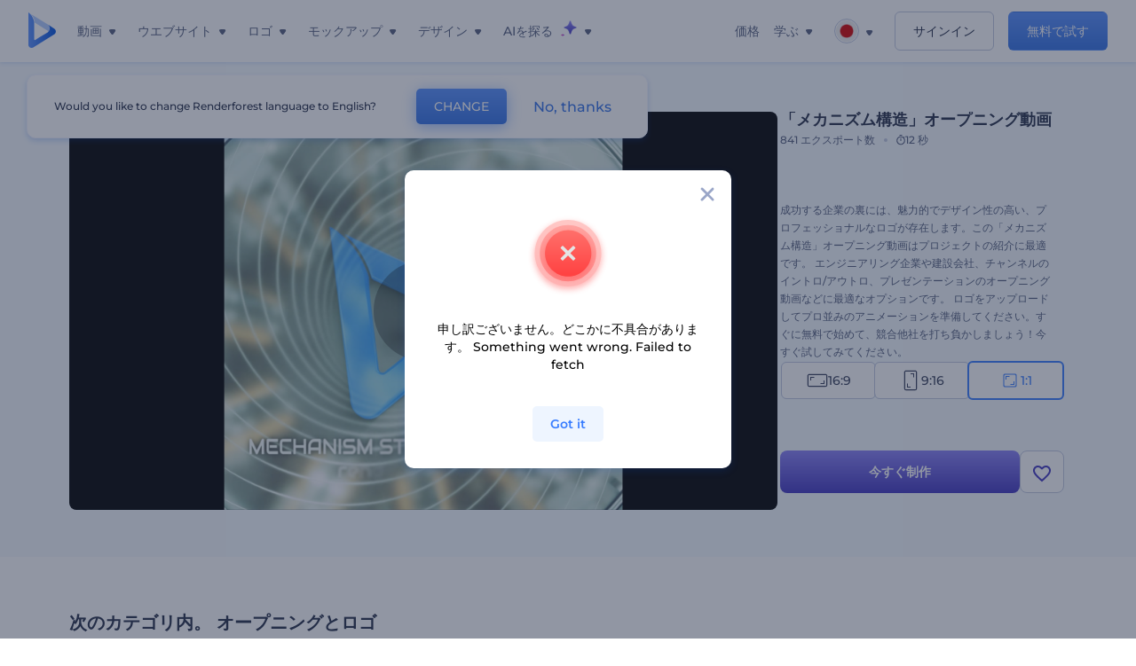

--- FILE ---
content_type: text/html; charset=utf-8
request_url: https://www.renderforest.com/jp/template/mechanism-structure-opener-square
body_size: 135584
content:
<!DOCTYPE html><html lang="ja" dir="ltr"><head><style>.freeze-scroll,img{max-width:100%}.nav-dropdown_item,.nav-dropdown_list,ol,ul{list-style:none}address,body,figure,h1,h2,h3,h4,h5,h6,li,p,ul{margin:0;padding:0}a,a:active,a:focus,a:hover,a:visited{text-decoration:none!important}a{-webkit-tap-highlight-color:transparent}body{min-width:320px}*,:after,:before{box-sizing:border-box}.rf-rectangle-btn{display:inline-block;background:linear-gradient(180deg,#5690FF 0,#387DFF 100%) no-repeat;box-shadow:0 3px 9px rgba(56,125,255,.2);border-radius:10px;color:#FFF;cursor:pointer;transition:all .1s linear;text-decoration:none;border:none;font-weight:400;white-space:nowrap;user-select:none}.nav-item-link,.tablet-nav__link{font-weight:500;font-size:14px;white-space:nowrap}.rf-rectangle-btn:hover{box-shadow:0 3px 16px 0 rgba(56,125,255,.5);background-image:linear-gradient(-179deg,#6EA0FF 5%,#518DFF 97%);color:#FFF}.rf-rectangle-btn:active{background-image:linear-gradient(-179deg,#4D88F9 0,#206CFD 96%)}.rf-rectangle-btn.rf-40{height:40px;line-height:40px;padding:0 20px;font-size:14px}@keyframes iconBouncingAnimation{0%,99%{transform:scale(0)}12.5%,87.5%{transform:scale(.25)}25%,75%{transform:scale(.5)}37.5%,62.5%{transform:scale(.75)}50%{transform:scale(1)}}a:not(:disabled):not(.disabled),button:not(:disabled):not(.disabled){cursor:pointer}.freeze-scroll{position:fixed!important;left:0;right:0;width:100%}button,input,textarea{font-family:inherit}body.scroll-off,html.scroll-off{overflow:hidden!important}.current-lang,.user-account-name{padding:0}.tablet-nav{display:none;align-self:stretch}@media only screen and (min-width:769px) and (max-width:1150px){.tablet-nav{display:flex}}.tablet-nav__list{display:flex;padding:0;list-style-type:none}.tablet-nav__item{display:flex;margin:0 20px}.tablet-nav__link{color:var(--text-color);line-height:70px;position:relative}.tablet-nav__link.active,.tablet-nav__link.link{color:var(--user-text-color)}.tablet-nav__link.active{cursor:default!important;pointer-events:none}.tablet-nav__link.active:after{border-radius:2px;background-color:var(--user-text-color);content:'';position:absolute;left:0;right:0;bottom:0;height:4px;width:100%}.rf-caret{position:relative;display:flex;justify-content:center;align-items:center;width:20px;height:20px;transition:transform .3s ease,border-color .2s linear;transform:translateY(-1px);pointer-events:none}.rf-caret.white:after{border-color:#FFF}.rf-caret:after{content:'';transform:rotate(45deg);border:var(--text-color) solid;border-width:0 2px 2px 0;padding:2px;transition:inherit}@media only screen and (max-width:1024px){.rf-caret:after{border-color:var(--text-hover-color)}}.main-header{--bg-color:#fff;--text-color:#545F7E;--text-hover-color:#252E48;--user-text-color:#3271E6;--user-text-hover-color:#004BD6;--user-color:#4E5A81;--tablet-text:#545F7E;position:relative;width:100%;height:70px;-webkit-overflow-scrolling:touch;background-color:var(--bg-color);z-index:103;transition:all .2s linear}@media only screen and (min-width:1151px){.main-header:not(.transparent):not(.desktop-fixed).fixed{background-color:rgba(255,255,255,.5);-webkit-backdrop-filter:blur(10px);backdrop-filter:blur(10px);box-shadow:0 6px 6px rgba(0,82,224,.1)}.main-header:not(.transparent):not(.desktop-fixed).fixed.firefox{background-color:rgba(255,255,255,.9)}.main-header.transparent{--bg-color:rgba(0, 0, 0, 0);--text-color:#545F7E;--text-hover-color:#252E48;--user-text-color:var(--text-color);--user-text-hover-color:var(--text-hover-color)}}@media only screen and (min-width:1151px) and (min-width:1151px){.main-header.transparent{background:0 0}}@media only screen and (min-width:1151px){.main-header.landing-header.transparent.spec-header .current-lang,.main-header.landing-header.transparent.spec-header .nav-item-link{color:#fff;transition:none}.main-header.transparent .user-menu-dropdown{top:55px}.main-header.cancel-subscription-header .main-navbar,.main-header.landing-header .main-nav-wrapper,.main-header.landing-header .main-navbar{justify-content:flex-end}.main-header.landing-header .change-lang-wrapper,.main-header.landing-header .main-nav-wrapper{margin:0}.main-header.landing-header.transparent:not(.spec-header){background-color:#fff}.main-header.landing-header.transparent.spec-header .nav-item-link:hover{opacity:.75}.main-header.landing-header.transparent.spec-header .nav-item-caret>svg>path{fill:#fff}}@media only screen and (max-width:1150px){.main-header{box-shadow:0 6px 6px rgba(0,82,224,.1);--tablet-text:#545F7E}}.main-header.with-submenu{margin-bottom:50px}.main-header.fixed{position:fixed;top:0;left:0}@media only screen and (min-width:769px){.main-header.desktop-fixed{box-shadow:0 2px 4px rgba(0,82,224,.12);position:fixed;top:0;left:0}}@media only screen and (min-width:1021px){.main-header.rf-promo-space-top{transform:translateY(52px)}}.main-header .main-header-container{padding:0 30px;width:100%;max-width:1700px;margin:0 auto;height:100%;display:flex;flex-direction:row;justify-content:space-between;align-items:center}@media only screen and (min-width:601px) and (max-width:767px){.main-header .main-header-container{padding:0 20px}}.main-header.desktop-fixed .main-header-container{max-width:1920px;padding:0 32px}.main-logo{height:100%;display:flex;align-items:center;flex:0 0 175px}@media only screen and (max-width:1600px){.main-logo{flex:0 0 31px}}.menu-right-wrapper{width:100%;height:100%}@media only screen and (max-width:1150px){.menu-right-wrapper{background:rgba(37,46,72,.4);backdrop-filter:blur(2px);-webkit-backdrop-filter:blur(2px);height:calc(100vh - 69px);height:calc(100dvh - 69px);width:100%;position:fixed;z-index:99;top:69px;display:block}html[dir=ltr] .menu-right-wrapper{left:0;transform:translateX(100%)}html[dir=rtl] .menu-right-wrapper{right:0;transform:translateX(-100%)}.menu-right-wrapper.pd-t-0{padding:0 0 30px}html[dir=ltr] .menu-right-wrapper.show,html[dir=ltr] .menu-right-wrapper.show .main-menu-wrapper,html[dir=rtl] .menu-right-wrapper.show,html[dir=rtl] .menu-right-wrapper.show .main-menu-wrapper{transform:translateX(0)}}.main-menu-wrapper{display:flex;justify-content:flex-end;align-items:center;height:100%}.main-menu-wrapper .main-navbar{display:flex;width:100%}@media only screen and (min-width:1151px){.main-menu-wrapper .main-navbar{flex-direction:row;height:100%}.main-menu-wrapper .main-nav-opener.hidden{display:none}}@media only screen and (max-width:1150px){.main-menu-wrapper .main-navbar{flex-direction:column;height:calc(100vh - 70px);height:calc(100dvh - 70px);overflow-y:scroll}.main-menu-wrapper .main-navbar.hidden{overflow:hidden}}.main-menu-wrapper .main-nav-wrapper{border-bottom:1px solid #C1C9E0;display:flex;height:100%}.main-menu-wrapper .main-nav-wrapper__empty{flex-grow:1}@media only screen and (min-width:1151px){.main-menu-wrapper .main-nav-wrapper{border:none;margin-inline-start:16px}.main-menu-wrapper .main-nav-ai{flex-grow:1}.main-menu-wrapper .main-nav-ai .nav-dropdown_item{padding-left:8px;padding-right:8px}}@media only screen and (min-width:1367px){.main-menu-wrapper .main-nav-wrapper{margin-inline-start:28px}}@media only screen and (min-width:1441px){.main-menu-wrapper .main-nav-wrapper{margin-inline-start:48px}}@media only screen and (min-width:1601px){.main-menu-wrapper .main-nav-wrapper{margin-inline-start:65px}}.main-menu-wrapper .main-nav-ai__icon{height:24px;margin-inline-start:4px;position:relative;width:24px}.main-menu-wrapper .main-nav-ai__icon:after,.main-menu-wrapper .main-nav-ai__icon:before{animation-name:iconBouncingAnimation;animation-duration:1.8s;animation-iteration-count:infinite;animation-play-state:running;animation-timing-function:ease-in-out;background-position:center;background-repeat:no-repeat;background-size:contain;content:'';position:absolute;transform:scale(0);transform-origin:center}.main-menu-wrapper .main-nav-ai__icon:after{animation-name:iconBouncingAnimation;background-image:url(https://static.rfstat.com/renderforest/images/v2/new-homepage/header/ai-icon-1.svg);height:16px;right:0;top:0;width:17px}.main-menu-wrapper .main-nav-ai__icon:before{animation-delay:.6s;background-image:url(https://static.rfstat.com/renderforest/images/v2/new-homepage/header/ai-icon-2.svg);bottom:0;height:15px;left:0;width:14px}@media only screen and (max-width:1150px){.main-menu-wrapper .main-nav-ai.main-nav-item{border-bottom:1px solid #C1C9E0}.main-menu-wrapper .main-nav-ai .nav-dropdown_item{border-bottom:1px solid #EEF5FF}.main-menu-wrapper .main-nav-ai .nav-dropdown_link{align-items:center;display:flex;height:60px;padding:0 20px}}.main-menu-wrapper .main-nav{display:flex;justify-content:flex-end;height:100%;list-style-type:none!important}.main-menu-wrapper.rf-ar .nav-dropdown_link-more:after{transform:translateX(0) rotate(180deg)}@media only screen and (min-width:1151px){.main-menu-wrapper .main-nav .nav-dropdown_list{column-gap:32px;display:grid;grid-template-rows:repeat(5,1fr);grid-auto-flow:column}.main-menu-wrapper .main-nav .nav-dropdown_list.single-column{column-gap:unset;display:initial}.main-menu-wrapper .main-nav .nav-dropdown_header-title.videos,.main-menu-wrapper .main-nav .nav-dropdown_header-title:hover{background-color:#EEF5FF}.main-menu-wrapper .nav-item-link{padding-left:8px;padding-right:8px}.main-menu-wrapper .main-nav .nav-dropdown{display:flex;flex-direction:column}.main-menu-wrapper .main-nav .nav-dropdown_header-title{align-items:center;border-radius:10px;color:#545F7E;display:flex;padding-left:16px;padding-right:16px;line-height:64px;height:64px}.main-menu-wrapper .main-nav .nav-dropdown_header-title.videos:before{background-image:url(https://static.rfstat.com/renderforest/images/v2/new-homepage/header/video_icon.svg),linear-gradient(180deg,#47D6E2 0,#3271E6 100%);background-image:image-set("https://static.rfstat.com/renderforest/images/v2/new-homepage/header/video_icon.png?v=2" type("image/png"),"https://static.rfstat.com/renderforest/images/v2/new-homepage/header/video_icon.svg" type("image/svg")),linear-gradient(180deg,#47D6E2 0,#3271E6 100%)}.main-menu-wrapper .main-nav .nav-dropdown_header-title.websites:before{background-image:url(https://static.rfstat.com/renderforest/images/v2/new-homepage/header/website_icon.svg),linear-gradient(180deg,#F45FE8 0,#766DE8 100%);background-image:image-set("https://static.rfstat.com/renderforest/images/v2/new-homepage/header/website_icon.png?v=2" type("image/png"),"https://static.rfstat.com/renderforest/images/v2/new-homepage/header/website_icon.svg" type("image/svg")),linear-gradient(180deg,#F45FE8 0,#766DE8 100%)}.main-menu-wrapper .main-nav .nav-dropdown_header-title.logos:before{background-image:url(https://static.rfstat.com/renderforest/images/v2/new-homepage/header/logo_icon.svg),linear-gradient(180deg,#FFD200 0,#BAAC00 100%);background-image:image-set("https://static.rfstat.com/renderforest/images/v2/new-homepage/header/logo_icon.png?v=2" type("image/png"),"https://static.rfstat.com/renderforest/images/v2/new-homepage/header/logo_icon.svg" type("image/svg")),linear-gradient(180deg,#FFD200 0,#BAAC00 100%)}.main-menu-wrapper .main-nav .nav-dropdown_header-title.mockups:before{background-image:url(https://static.rfstat.com/renderforest/images/v2/new-homepage/header/mockup_icon.svg),linear-gradient(180deg,#5CF0BE 0,#41BA82 100%);background-image:image-set("https://static.rfstat.com/renderforest/images/v2/new-homepage/header/mockup_icon.png?v=2" type("image/png"),"https://static.rfstat.com/renderforest/images/v2/new-homepage/header/mockup_icon.svg" type("image/svg")),linear-gradient(180deg,#5CF0BE 0,#41BA82 100%)}.main-menu-wrapper .main-nav .nav-dropdown_header-title.designs:before{background-image:url(https://static.rfstat.com/renderforest/images/v2/new-homepage/header/graphic_icon.svg),linear-gradient(180deg,#F560B6 0,#F2446C 100%);background-image:image-set("https://static.rfstat.com/renderforest/images/v2/new-homepage/header/graphic_icon.png?v=2" type("image/png"),"https://static.rfstat.com/renderforest/images/v2/new-homepage/header/graphic_icon.svg" type("image/svg")),linear-gradient(180deg,#F560B6 0,#F2446C 100%)}.main-menu-wrapper .main-nav .nav-dropdown_header-title:before{background-position:center;background-repeat:no-repeat;background-size:contain;border-radius:10px;box-shadow:inset 2px 2px 3px rgba(255,255,255,.3);content:'';display:inline-block;flex:0 0 32px;height:32px;margin-inline-end:12px;width:32px}.main-menu-wrapper .main-nav .nav-dropdown_header-title:hover>span{color:#252E48}.main-menu-wrapper .main-nav .nav-dropdown_header-title.videos:hover{background-color:#CFE0FF}.main-menu-wrapper .main-nav .nav-dropdown_header-title.websites{background-color:#FBF4FF}.main-menu-wrapper .main-nav .nav-dropdown_header-title.websites:hover{background-color:#F3E1FD}.main-menu-wrapper .main-nav .nav-dropdown_header-title.logos{background-color:#FFFADF}.main-menu-wrapper .main-nav .nav-dropdown_header-title.logos:hover{background-color:#FAF1C0}.main-menu-wrapper .main-nav .nav-dropdown_header-title.mockups{background-color:#ECFFF8}.main-menu-wrapper .main-nav .nav-dropdown_header-title.mockups:hover{background-color:#D5FAEC}.main-menu-wrapper .main-nav .nav-dropdown_header-title.designs{background-color:#FFF1F8}.main-menu-wrapper .main-nav .nav-dropdown_header-title.designs:hover{background-color:#FBD9EA}.main-menu-wrapper .nav-dropdown{left:-30px}.main-menu-wrapper .nav-dropdown.learn{left:unset;right:-100px}.main-menu-wrapper .nav-dropdown_link-more:after{transform:translateX(0) rotate(0)}.main-menu-wrapper .nav-dropdown_link-more:hover:after{transform:translateX(4px) rotate(0)}.main-menu-wrapper .nav-dropdown_header-title:hover>span,.main-menu-wrapper .nav-dropdown_item:hover>.nav-dropdown_link{transform:translateX(4px)}.main-menu-wrapper .nav-dropdown_item.new:hover>.nav-dropdown_link:after{transform:translateX(-4px)}.main-menu-wrapper .lang-item:hover,.main-menu-wrapper .user-menu__item:hover>.user-menu__link,.main-menu-wrapper .user-menu__link-icon:hover>span{transform:translateX(4px)}.main-menu-wrapper .user-menu{right:0}.main-menu-wrapper.rf-ar .nav-dropdown{left:unset;right:-30px}.main-menu-wrapper.rf-ar .nav-dropdown.learn{left:-100px;right:unset}.main-menu-wrapper.rf-ar .nav-dropdown_link-more:hover:after{transform:translateX(-4px) rotate(180deg)}.main-menu-wrapper.rf-ar .nav-dropdown_header-title:hover>span,.main-menu-wrapper.rf-ar .nav-dropdown_item:hover>.nav-dropdown_link{transform:translateX(-5px)}.main-menu-wrapper.rf-ar .nav-dropdown_item.new:hover>.nav-dropdown_link:after{transform:translateX(5px)}.main-menu-wrapper.rf-ar .lang-item:hover,.main-menu-wrapper.rf-ar .user-menu__item:hover>.user-menu__link,.main-menu-wrapper.rf-ar .user-menu__link-icon:hover>span{transform:translateX(-5px)}.main-menu-wrapper.rf-ar .user-menu{left:0;right:unset}}@media only screen and (min-width:1367px){.main-menu-wrapper .nav-item-link{padding-left:12px;padding-right:12px}}@media only screen and (min-width:1601px){.main-menu-wrapper .nav-item-link{padding-left:15px;padding-right:15px}}@media only screen and (max-width:1150px){.main-menu-wrapper{align-items:flex-start;background:#fff;box-shadow:inset 0 6px 12px 0 rgba(0,82,224,.101);flex-direction:column;justify-content:flex-start;overflow-x:hidden;overflow-y:auto;overscroll-behavior:contain;position:absolute;transition:all .12s ease-in-out;width:306px}html[dir=ltr] .main-menu-wrapper{right:0;transform:translateX(300px)}html[dir=rtl] .main-menu-wrapper{left:0;transform:translateX(-300px)}}@media only screen and (min-width:1151px){.main-nav-item{height:100%;position:relative;z-index:2}.main-nav-item.current-page{position:static;z-index:1}.main-nav-item.current-page .nav-item-link.active{cursor:default}}.triangle-wrap{opacity:0;width:100%;position:relative;pointer-events:none}.triangle-wrap.open-triangle{opacity:1!important}.triangle-wrap .triangle{pointer-events:none;position:absolute;left:50%;bottom:0;transform:translateX(-50%);width:0;border-bottom:solid 10px #3271E6!important;border-right:solid 10px transparent;border-left:solid 10px transparent}.triangle-wrap .triangle.hidden{display:none!important}.nav-item-link{display:inline-flex;align-items:center;height:100%;color:var(--text-color);cursor:pointer;transition:.2s linear}@media only screen and (max-width:1150px){.nav-item-link.homepage.mobile-side-trigger.videos:before{background-image:url(https://static.rfstat.com/renderforest/images/v2/new-homepage/header/video_icon.svg),linear-gradient(180deg,#47D6E2 0,#3271E6 100%);background-image:image-set("https://static.rfstat.com/renderforest/images/v2/new-homepage/header/video_icon.png?v=2" type("image/png"),"https://static.rfstat.com/renderforest/images/v2/new-homepage/header/video_icon.svg" type("image/svg")),linear-gradient(180deg,#47D6E2 0,#3271E6 100%)}.nav-item-link.homepage.mobile-side-trigger.websites:before{background-image:url(https://static.rfstat.com/renderforest/images/v2/new-homepage/header/website_icon.svg),linear-gradient(180deg,#F45FE8 0,#766DE8 100%);background-image:image-set("https://static.rfstat.com/renderforest/images/v2/new-homepage/header/website_icon.png?v=2" type("image/png"),"https://static.rfstat.com/renderforest/images/v2/new-homepage/header/website_icon.svg" type("image/svg")),linear-gradient(180deg,#F45FE8 0,#766DE8 100%)}.nav-item-link.homepage.mobile-side-trigger.logos:before{background-image:url(https://static.rfstat.com/renderforest/images/v2/new-homepage/header/logo_icon.svg),linear-gradient(180deg,#FFD200 0,#BAAC00 100%);background-image:image-set("https://static.rfstat.com/renderforest/images/v2/new-homepage/header/logo_icon.png?v=2" type("image/png"),"https://static.rfstat.com/renderforest/images/v2/new-homepage/header/logo_icon.svg" type("image/svg")),linear-gradient(180deg,#FFD200 0,#BAAC00 100%)}.nav-item-link.homepage.mobile-side-trigger.mockups:before{background-image:url(https://static.rfstat.com/renderforest/images/v2/new-homepage/header/mockup_icon.svg),linear-gradient(180deg,#5CF0BE 0,#41BA82 100%);background-image:image-set("https://static.rfstat.com/renderforest/images/v2/new-homepage/header/mockup_icon.png?v=2" type("image/png"),"https://static.rfstat.com/renderforest/images/v2/new-homepage/header/mockup_icon.svg" type("image/svg")),linear-gradient(180deg,#5CF0BE 0,#41BA82 100%)}.nav-item-link.homepage.mobile-side-trigger.designs:before{background-image:url(https://static.rfstat.com/renderforest/images/v2/new-homepage/header/graphic_icon.svg),linear-gradient(180deg,#F560B6 0,#F2446C 100%);background-image:image-set("https://static.rfstat.com/renderforest/images/v2/new-homepage/header/graphic_icon.png?v=2" type("image/png"),"https://static.rfstat.com/renderforest/images/v2/new-homepage/header/graphic_icon.svg" type("image/svg")),linear-gradient(180deg,#F560B6 0,#F2446C 100%)}.nav-item-link.homepage.mobile-side-trigger:before{background-position:center;background-repeat:no-repeat;background-size:contain;border-radius:10px;box-shadow:inset 2px 2px 3px rgba(255,255,255,.3);content:'';display:inline-block;flex:0 0 32px;height:32px;margin-inline-end:12px;width:32px}}.nav-item-wrap{display:none}@media only screen and (min-width:1151px){.nav-item-link.homepage+.nav-dropdown:hover,.nav-item-link.homepage:hover+.nav-dropdown,.nav-item-link.homepage:hover>.nav-dropdown{visibility:visible;opacity:1}.nav-item-link.homepage{cursor:default}.nav-item-link.homepage>span>svg{transition:all .3s ease;vertical-align:bottom}.nav-item-link.homepage:hover span>svg{transform:rotate(-180deg);transform-origin:50% 52%}.nav-item-link.homepage:hover>path{fill:#252E48}.nav-item-link.homepage+.nav-dropdown:hover .nav-dropdown_header-title,.nav-item-link.homepage+.nav-dropdown:hover .nav-dropdown_header-title>span,.nav-item-link.homepage+.nav-dropdown:hover .nav-dropdown_link,.nav-item-link.homepage:hover .nav-dropdown_header-title,.nav-item-link.homepage:hover .nav-dropdown_header-title>span,.nav-item-link.homepage:hover .nav-dropdown_link,.nav-item-link.homepage:hover .nav-dropdown_link-more:after,.nav-item-link.homepage:hover+.nav-dropdown,.nav-item-link.homepage:hover>.nav-dropdown{transition:all .3s ease}.nav-item-link:focus,.nav-item-link:hover{color:var(--text-hover-color)}.nav-item-link.active:not(.homepage){color:var(--user-text-color)}.nav-item-wrap.active{display:flex;height:100%}.nav-item-wrap.active:not(.homepage){display:block}.nav-item-wrap.active .nav-item-link{color:var(--user-text-color)}}@media only screen and (max-width:1150px){.nav-item-wrap.homepage{display:flex}.mobile-side-wrap .mobile-side-link,.mobile-side-wrap .mobile-side-link>span{color:#252E48;font-weight:600;border-bottom:1px solid #C1C9E0}.mobile-side-wrap{background-color:#FFF;height:100%;overscroll-behavior:contain;position:fixed;right:0;top:0;transition:all .12s ease-in-out;width:306px;z-index:11}html[dir=ltr] .mobile-side-wrap{transform:translateX(306px)}html[dir=rtl] .mobile-side-wrap{transform:translateX(-306px)}html[dir=ltr] .mobile-side-wrap.active,html[dir=rtl] .mobile-side-wrap.active{transform:translateX(0)}.mobile-side-wrap .mobile-side-link{align-items:center;background-color:#F5F8FE;box-shadow:inset 0 6px 12px 0 rgba(0,82,224,.101);display:flex;font-size:14px;height:60px;justify-content:center;padding:0 40px}.mobile-side-wrap .mobile-side-back{width:40px;height:40px;background-position:40% 50%;background-repeat:no-repeat;background-image:url(https://static.rfstat.com/renderforest/images/v2/new-homepage/chevron-left.svg);background-image:image-set("https://static.rfstat.com/renderforest/images/v2/new-homepage/chevron-left.webp" type("image/webp"),"https://static.rfstat.com/renderforest/images/v2/new-homepage/chevron-left.svg" type("image/svg"));display:block;position:absolute;top:10px}html[dir=ltr] .mobile-side-wrap .mobile-side-back{left:0}html[dir=rtl] .mobile-side-wrap .mobile-side-back{right:0}.mobile-side-wrap .mobile-side-back.rf-ar{background-position:60% 50%;background-repeat:no-repeat;background-image:url(https://static.rfstat.com/renderforest/images/v2/new-homepage/chevron-right.svg);background-image:image-set("https://static.rfstat.com/renderforest/images/v2/new-homepage/chevron-right.webp" type("image/webp"),"https://static.rfstat.com/renderforest/images/v2/new-homepage/chevron-right.svg" type("image/svg"))}.mobile-side-wrap .nav-dropdown{height:calc(100vh - 80px);height:calc(100dvh - 80px)}.mobile-side-wrap .nav-dropdown_container{flex-direction:column;gap:unset;height:100%;margin-bottom:0;margin-top:0;max-height:calc(100% - 120px);overflow-y:scroll}.mobile-side-wrap .nav-dropdown_list-wrap{margin-left:24px;margin-right:24px;padding-bottom:12px;padding-top:16px}.mobile-side-wrap .nav-dropdown_list-wrap:first-child{border-bottom:1px solid #C1C9E0}.mobile-side-wrap .nav-dropdown_header-subtitle{margin-bottom:12px;padding-left:8px;padding-right:8px}.mobile-side-wrap .nav-dropdown_link{align-items:center;display:flex;padding:10px 8px}.mobile-side-wrap .nav-dropdown_link-more{border-top:1px solid #C1C9E0;box-shadow:0 -4px 10px 0 rgba(0,82,224,.08);text-align:center}.mobile-side-wrap.nav-dropdown_list .nav-dropdown_item{margin-left:24px;margin-right:24px}.mobile-side-wrap.nav-dropdown_list .nav-mobile-back{margin-bottom:16px}}.nav-dropdown_header-title>span{color:#545F7E;font-size:14px;font-weight:500}.nav-dropdown_header-subtitle{color:#7683A8;font-size:14px;font-weight:500;line-height:18px;margin-bottom:16px}.nav-dropdown_container{display:flex;gap:48px;margin-bottom:24px;margin-top:24px}.nav-dropdown_item.new>a{align-items:center;display:flex;justify-content:space-between}.nav-dropdown_item.new>a:after{background-image:linear-gradient(270deg,#FF69B4 0,#8A2BE2 100%);border-radius:3px;color:#FFF;content:attr(data-new);display:inline-block;font-size:10px;font-weight:600;height:20px;line-height:20px;margin-inline-start:16px;padding-left:7px;padding-right:7px;transition:transform .3s ease}.nav-dropdown_link{color:#545F7E;display:inline-block;padding:8px 0;font-size:14px;font-weight:500;width:100%}.nav-dropdown_link-more{border-bottom:1px solid #C1C9E0;color:#3271E6;display:block;height:60px;font-size:14px;font-weight:500;line-height:60px;padding:0 20px}.nav-dropdown_link-more:after{background-position:center;background-repeat:no-repeat;background-size:contain;background-image:url(https://static.rfstat.com/renderforest/images/v2/new-homepage/arrow-blue_icon.svg);background-image:image-set("https://static.rfstat.com/renderforest/images/v2/new-homepage/arrow-blue_icon.webp" type("image/webp"),"https://static.rfstat.com/renderforest/images/v2/new-homepage/arrow-blue_icon.svg" type("image/svg"));content:'';display:inline-block;height:24px;margin-inline-start:6px;vertical-align:middle;transform:translateX(0);width:24px}@media only screen and (min-width:1151px) and (max-width:1366px){.nav-dropdown_header-title{line-height:48px;height:48px}.nav-dropdown_container{margin-bottom:16px;margin-top:16px}.nav-dropdown_link,.nav-dropdown_link-more{font-size:12px}}@media only screen and (min-width:1151px){.nav-dropdown_link-more:after:hover{color:#3271E6}.nav-dropdown{background-color:#FFF;box-shadow:0 3px 24px #252E4833;border-radius:16px;min-width:240px;opacity:0;padding:16px;position:absolute;top:100%;visibility:hidden}.nav-dropdown:before{background-color:transparent;content:'';display:block;height:calc(100% + 10px);left:0;position:absolute;top:0;transform:translate(-10px,0);width:calc(100% + 20px);z-index:-1}.nav-dropdown_column:first-child:before,.nav-dropdown_column:nth-child(2):before{background-color:#C1C9E0;bottom:4px;content:'';display:inline-block;top:0;width:1px}.nav-dropdown_column{list-style:none}.nav-dropdown_column:first-child{position:relative}.nav-dropdown_column:first-child:before{position:absolute;right:-24px}.nav-dropdown_column:first-child.rf-ar:before{right:unset;left:-24px}.nav-dropdown_column:nth-child(2){position:relative}.nav-dropdown_column:nth-child(2):before{position:absolute;right:-24px}.nav-dropdown_column:nth-child(2).rf-ar:before{right:unset;left:-24px}.nav-dropdown_header-title>span{font-weight:600}.nav-dropdown_header-title:before{background-color:rgba(84,95,126,.2);background-position:center;background-repeat:no-repeat;background-size:contain}.nav-dropdown_list-wrap:first-child:before,.nav-dropdown_list-wrap:nth-child(2):before{background-color:#C1C9E0;bottom:4px;content:'';display:inline-block;top:0;width:1px}.nav-dropdown_header-title.blogs:before{background-image:url(https://static.rfstat.com/renderforest/images/v2/new-homepage/header/blog_icon.svg);background-image:image-set("https://static.rfstat.com/renderforest/images/v2/new-homepage/header/blog_icon.png?v=2" type("image/png"),"https://static.rfstat.com/renderforest/images/v2/new-homepage/header/blog_icon.svg" type("image/svg"))}.nav-dropdown_header-title.use-cases:before{background-image:url(https://static.rfstat.com/renderforest/images/v2/new-homepage/header/useCaseIcon.svg);background-image:image-set("https://static.rfstat.com/renderforest/images/v2/new-homepage/header/useCaseIcon.png?v=2" type("image/png"),"https://static.rfstat.com/renderforest/images/v2/new-homepage/header/useCaseIcon.svg" type("image/svg"))}.nav-dropdown_header-title.helps:before{background-image:url(https://static.rfstat.com/renderforest/images/v2/new-homepage/header/help_icon.svg);background-image:image-set("https://static.rfstat.com/renderforest/images/v2/new-homepage/header/help_icon.png?v=2" type("image/png"),"https://static.rfstat.com/renderforest/images/v2/new-homepage/header/help_icon.svg" type("image/svg"))}.nav-dropdown_list-wrap{padding-left:6px;padding-right:6px}.nav-dropdown_list-wrap:first-child{position:relative}.nav-dropdown_list-wrap:first-child:before{position:absolute;right:-24px}.nav-dropdown_list-wrap:first-child.rf-ar:before{right:unset;left:-24px}.nav-dropdown_list-wrap:nth-child(2){position:relative}.nav-dropdown_list-wrap:nth-child(2):before{position:absolute;right:-24px}.nav-dropdown_list-wrap:nth-child(2).rf-ar:before{right:unset;left:-24px}.nav-dropdown_item{color:#545F7E}.nav-dropdown_item:hover>.nav-dropdown_link{color:#252E48}.nav-dropdown_item.new{background-color:#F4F3FF;border-radius:4px;transition:background-color .3s ease}.nav-dropdown_item.new:hover{background-color:#E9E8FF}.nav-dropdown_link{white-space:nowrap}.nav-dropdown_link-more{align-self:center;border:none;height:auto;line-height:32px}.nav-dropdown.learn{display:flex;gap:48px;width:unset}.nav-dropdown.learn .nav-dropdown_header-title{align-items:center;border-radius:8px;color:#545F7E;display:flex;line-height:50px;height:50px;padding-left:8px;padding-right:8px}}@media only screen and (min-width:1151px) and (min-width:1151px) and (max-width:1366px){.nav-dropdown.learn .nav-dropdown_header-title{line-height:48px;height:48px}}@media only screen and (min-width:1151px){.nav-dropdown.learn .nav-dropdown_header-title:before{border-radius:10px;box-shadow:inset 2px 2px 3px rgba(255,255,255,.3);content:'';display:inline-block;flex:0 0 32px;height:32px;margin-inline-end:12px;width:32px}.nav-dropdown.learn .nav-dropdown_header-title:hover{background-color:#EEF5FF}.nav-dropdown.learn .nav-dropdown_header-title:hover>span{color:#252E48}.nav-dropdown.learn .nav-dropdown_list{padding-left:10px;padding-right:10px}.nav-dropdown .nav-mobile-back{display:none}}@media only screen and (min-width:1601px){.nav-dropdown{padding:24px}}@media only screen and (max-width:1150px){.nav-dropdown.learn .nav-dropdown_header-title.explore:before{background-image:url(https://static.rfstat.com/renderforest/images/v2/new-homepage/header/explore_icon.svg);background-image:image-set("https://static.rfstat.com/renderforest/images/v2/new-homepage/header/explore_icon.png?v=2" type("image/png"),"https://static.rfstat.com/renderforest/images/v2/new-homepage/header/explore_icon.svg" type("image/svg"))}.nav-dropdown.learn .nav-dropdown_header-title.blogs:before{background-image:url(https://static.rfstat.com/renderforest/images/v2/new-homepage/header/blog_icon.svg);background-image:image-set("https://static.rfstat.com/renderforest/images/v2/new-homepage/header/blog_icon.png?v=2" type("image/png"),"https://static.rfstat.com/renderforest/images/v2/new-homepage/header/blog_icon.svg" type("image/svg"))}.nav-dropdown.learn .nav-dropdown_header-title.use-cases:before{background-image:url(https://static.rfstat.com/renderforest/images/v2/new-homepage/header/useCaseIcon.svg);background-image:image-set("https://static.rfstat.com/renderforest/images/v2/new-homepage/header/useCaseIcon.png?v=2" type("image/png"),"https://static.rfstat.com/renderforest/images/v2/new-homepage/header/useCaseIcon.svg" type("image/svg"))}.nav-dropdown.learn .nav-dropdown_header-title.helps:before{background-image:url(https://static.rfstat.com/renderforest/images/v2/new-homepage/header/help_icon.svg);background-image:image-set("https://static.rfstat.com/renderforest/images/v2/new-homepage/header/help_icon.png?v=2" type("image/png"),"https://static.rfstat.com/renderforest/images/v2/new-homepage/header/help_icon.svg" type("image/svg"))}.nav-dropdown.learn .nav-dropdown_header-title:before{background-color:rgba(84,95,126,.2);background-position:center;background-repeat:no-repeat;background-size:contain;border-radius:10px;box-shadow:inset 2px 2px 3px rgba(255,255,255,.3);content:'';display:inline-block;flex:0 0 32px;height:32px;margin-inline-end:12px;width:32px}}.submenu-inner_menu,.tag-menu{display:none;bottom:0;list-style-type:none;position:absolute}.submenu-inner_menu{left:50%;padding:0;min-width:100%;transform:translate(-50%,100%)}.submenu-inner_menu__item .submenu-item-link{justify-content:flex-start;line-height:2.88;white-space:nowrap;color:#B9CFFF}.submenu-inner_menu__item .submenu-item-link.active{background-color:#5690FF;color:#FFF}.tag-menu_indicator{cursor:pointer}@media only screen and (max-width:1299px){.tag-menu_indicator{display:none}}.tag-menu{right:-52%;flex-wrap:wrap;padding:10px;width:79.12vw;background-color:#3271E6;max-width:1156px;transform:translateY(100%)}.tag-menu.rf-ar{right:auto;left:-108%}@media only screen and (min-width:1300px){.submenu-inner_menu,.tag-menu{max-height:calc((100vh) - 130px);overflow-y:auto;-webkit-overflow-scrolling:touch;-ms-scroll-chaining:contain contain;overscroll-behavior:contain contain}}.tag-menu__item{margin:6px 10px;border-radius:10px;overflow:hidden}.tag-menu__item__link{display:block;padding:6px 10px;font-size:14px;font-weight:500;color:#FFF;background:rgba(0,82,224,.5);transition:.2s linear}.tag-menu__item__link:hover{background:#5690FF}.tag-menu__item__link:focus{color:#FFF}.tag-menu__item__link.active{background:#FFF;color:#387dff}.tag-menu__item__link:not(.active):hover{color:#FFF}.nav-item-submenu-wrap{z-index:100;background-color:#3271E6;list-style-type:none!important;position:absolute;left:0;top:70px;width:100%;opacity:0;height:50px;display:none;flex-direction:row;align-items:center}@media only screen and (min-width:1300px){.nav-item-submenu-wrap{transition:all .35s;padding:0 20px}.nav-item-submenu-wrap.createVideo.rf-jp .submenu-item-link{font-size:12px}}.nav-item-submenu-wrap.open-submenu{display:flex;justify-content:center;opacity:1}@media screen and (max-width:1024px){.nav-item-submenu-wrap.open-submenu{flex-direction:column}}.nav-item-submenu-item{height:100%}.nav-item-submenu-item.tag-menu_indicator .submenu-item-link{background-color:#2770f6}.nav-item-submenu-item.tag-menu_indicator .submenu-item-link:hover{background-color:#5690FF}.nav-item-submenu-item.has-menu{position:relative}@media only screen and (min-width:1151px){.nav-item-submenu-item.has-menu:hover .rf-caret{transform:rotate(180deg) translateY(-3px)}.nav-item-submenu-item.has-menu:hover .submenu-inner_menu{display:block}.nav-item-submenu-item.has-menu:hover .tag-menu{display:flex}}.submenu-item-link{font-size:14px;font-weight:500;padding:0 2vw;color:#FFF;display:flex;align-items:center;justify-content:center;height:100%;background-color:#3271E6;transition:all .2s linear}@media only screen and (min-width:1151px) and (max-width:1365px){.submenu-item-link{padding:0 1vw}}@media only screen and (max-width:1150px){.submenu-item-link .rf-caret{display:none}.sign-btns .sign-btn.sign-up{margin-bottom:12px}}@media only screen and (min-width:1151px){.submenu-item-link:focus{color:#FFF}.submenu-item-link:hover{background-color:#2870f6;color:#FFF}.sign-btns .sign-btn{margin-inline-start:16px}}.submenu-item-link.active{background-color:#5690FF}.sign-btns{align-items:center;display:flex;order:1}.sign-btns .sign-btn{border:none;border-radius:6px;display:inline-block;font-size:14px;height:44px;line-height:42px;padding:0 22px;font-weight:500;transition:all .2s ease;white-space:nowrap}@media only screen and (max-width:1299px){.sign-btns .sign-btn{padding:0 20px}}.sign-btns .sign-btn>svg{margin-inline-end:8px;vertical-align:middle}.sign-btns .sign-btn.sign-in{background-color:transparent;border:1px solid #C1C9E0;color:#252E48}@media only screen and (min-width:1151px) and (max-width:1250px){.sign-btns .sign-btn.sign-in:not(.rf-en){display:none}}.sign-btns .sign-btn.sign-in:focus{background-color:#EEF5FF}.sign-btns .sign-btn.sign-up{background-image:linear-gradient(180deg,#5690FF 0,#3271E6 100%);border:1px solid transparent;color:#FFF}@media only screen and (min-width:1151px){.sign-btns .sign-btn.sign-in:hover{background-color:#EEF5FF}.sign-btns .sign-btn.sign-up:hover{background-image:linear-gradient(180deg,#6EA0FF 0,#518DFF 100%)}}.sign-btns .sign-btn.sign-up:focus{background-image:linear-gradient(180deg,#4D88F9 0,#206CFD 100%)}.change-lang-wrapper{border-bottom:1px solid #C1C9E0;display:flex;height:100%;position:relative}.change-lang-wrapper .nav-item-caret>svg{transition:all .3s ease;vertical-align:middle}@media only screen and (min-width:1151px){.change-lang-wrapper{border:none;line-height:70px;padding-inline-start:8px}.change-lang-wrapper:hover .nav-item-caret>svg{transform:rotate(-180deg);transform-origin:50% 52%}.change-lang-wrapper:hover .nav-item-caret>svg>path{fill:#252E48}.change-lang-wrapper:hover .choose-lang{opacity:1;transition:all .3s ease;visibility:visible}.change-lang-wrapper:hover .choose-lang:before{background-color:transparent;content:'';display:block;height:calc(100% + 10px);left:0;position:absolute;top:0;transform:translate(-10px,0);width:calc(100% + 20px);z-index:-1}.change-lang-wrapper:hover .choose-lang .lang-item{transition:all .2s linear}}@media only screen and (min-width:1151px) and (min-width:1151px){.change-lang-wrapper:hover .flag-wrap{border-color:#545F7E}}.free-trial-link{display:none}.current-lang{align-items:center;background-color:transparent;color:var(--text-color);cursor:pointer;display:flex;font-size:14px;font-weight:500;text-transform:capitalize;transition:all .2s linear}.current-lang .flag-wrap{width:28px;height:28px;border:1px solid #C1C9E0;border-radius:50%;display:flex;align-items:center;justify-content:center;transition:all .3s linear}@media only screen and (max-width:1150px){.nav-item-caret{margin-inline-start:auto}.current-lang .flag-wrap{width:32px;height:32px}}.choose-lang{padding:0 20px}@media screen and (min-width:1151px){.choose-lang{background-color:#FFF;box-shadow:0 3px 24px #252E4833;border-radius:10px;opacity:0;padding:10px 30px;position:absolute;right:0;top:70px;width:200px;visibility:hidden;z-index:100}.choose-lang.rf-ar{right:unset;left:0}}.choose-lang .lang-item{align-items:center;color:#545F7E;display:flex;font-size:14px;font-weight:500;height:50px;line-height:100%}.choose-lang .lang-item .country-name{flex-grow:1;margin-inline-start:15px}.country-name-mobile{display:none}@media only screen and (max-width:1150px){.country-name-mobile{display:block}}.flag-lang-wrap{display:flex;align-items:center;gap:15px}.flag-lang-wrap .country-flag{height:24px;width:24px}@media only screen and (max-width:1150px){.flag-lang-wrap{gap:13px}.flag-lang-wrap .country-flag{height:28px;width:28px}}.country-flag{background-position:center;background-repeat:no-repeat;background-size:cover;border-radius:50%;height:30px;width:30px;display:block}.country-flag.en{background-image:url(https://static.rfstat.com/renderforest/images/v2/new-homepage/flags/flag-en.jpg);background-image:image-set("https://static.rfstat.com/renderforest/images/v2/new-homepage/flags/flag-en.avif" type("image/avif"),"https://static.rfstat.com/renderforest/images/v2/new-homepage/flags/flag-en.jpg" type("image/jpeg"))}.country-flag.pt{background-image:url(https://static.rfstat.com/renderforest/images/v2/new-homepage/flags/flag-br.jpg);background-image:image-set("https://static.rfstat.com/renderforest/images/v2/new-homepage/flags/flag-br.avif" type("image/avif"),"https://static.rfstat.com/renderforest/images/v2/new-homepage/flags/flag-br.jpg" type("image/jpeg"))}.country-flag.es{background-image:url(https://static.rfstat.com/renderforest/images/v2/new-homepage/flags/flag-es.jpg);background-image:image-set("https://static.rfstat.com/renderforest/images/v2/new-homepage/flags/flag-es.avif" type("image/avif"),"https://static.rfstat.com/renderforest/images/v2/new-homepage/flags/flag-es.jpg" type("image/jpeg"))}.country-flag.de{background-image:url(https://static.rfstat.com/renderforest/images/v2/new-homepage/flags/flag-de.jpg);background-image:image-set("https://static.rfstat.com/renderforest/images/v2/new-homepage/flags/flag-de.avif" type("image/avif"),"https://static.rfstat.com/renderforest/images/v2/new-homepage/flags/flag-de.jpg" type("image/jpeg"))}.country-flag.fr{background-image:url(https://static.rfstat.com/renderforest/images/v2/new-homepage/flags/flag-fr.jpg);background-image:image-set("https://static.rfstat.com/renderforest/images/v2/new-homepage/flags/flag-fr.avif" type("image/avif"),"https://static.rfstat.com/renderforest/images/v2/new-homepage/flags/flag-fr.jpg" type("image/jpeg"))}.country-flag.ar{background-image:url(https://static.rfstat.com/renderforest/images/v2/new-homepage/flags/flag-ar.jpg);background-image:image-set("https://static.rfstat.com/renderforest/images/v2/new-homepage/flags/flag-ar.avif" type("image/avif"),"https://static.rfstat.com/renderforest/images/v2/new-homepage/flags/flag-ar.jpg" type("image/jpeg"))}.country-flag.jp{background-image:url(https://static.rfstat.com/renderforest/images/v2/new-homepage/flags/flag-jp.jpg);background-image:image-set("https://static.rfstat.com/renderforest/images/v2/new-homepage/flags/flag-jp.avif" type("image/avif"),"https://static.rfstat.com/renderforest/images/v2/new-homepage/flags/flag-jp.jpg" type("image/jpeg"))}.country-flag.am{background-image:url(https://static.rfstat.com/renderforest/images/v2/new-homepage/flags/flag-am.jpg);background-image:image-set("https://static.rfstat.com/renderforest/images/v2/new-homepage/flags/flag-am.avif" type("image/avif"),"https://static.rfstat.com/renderforest/images/v2/new-homepage/flags/flag-am.jpg" type("image/jpeg"))}.country-flag.tr{background-image:url(https://static.rfstat.com/renderforest/images/v2/new-homepage/flags/flag-tr.jpg);background-image:image-set("https://static.rfstat.com/renderforest/images/v2/new-homepage/flags/flag-tr.avif" type("image/avif"),"https://static.rfstat.com/renderforest/images/v2/new-homepage/flags/flag-tr.jpg" type("image/jpeg"))}.country-flag.ru{background-image:url(https://static.rfstat.com/renderforest/images/v2/new-homepage/flags/flag-ru.jpg);background-image:image-set("https://static.rfstat.com/renderforest/images/v2/new-homepage/flags/flag-ru.avif" type("image/avif"),"https://static.rfstat.com/renderforest/images/v2/new-homepage/flags/flag-ru.jpg" type("image/jpeg"))}.user-menu-wrapper{align-items:center;position:relative;order:1}@media only screen and (min-width:1151px){.user-menu-wrapper:hover,.user-menu-wrapper:hover .user-menu .user-menu__link,.user-menu-wrapper:hover .user-menu .user-menu__link-icon>span{transition:all .3s ease}.user-menu-wrapper{padding-inline-start:18px}.user-menu-wrapper:hover .name-caret>svg{transform:rotate(-180deg);transform-origin:50% 52%}.user-menu-wrapper:hover .name-caret>svg>path{fill:#252E48}.user-menu-wrapper:hover .user-menu{opacity:1;transition:all .3s ease;visibility:visible}.user-menu-wrapper:hover .main-nav-opener .user-icon-wrapper{border-color:#545F7E!important}}.user-menu-wrapper .name-caret>svg{transition:all .3s ease;vertical-align:middle}@media only screen and (min-width:1300px){.user-menu-wrapper{height:100%}.user-menu-wrapper.rf-ar .user-menu-dropdown{right:auto;left:50%;transform:translateX(-67%)}.user-menu-wrapper.rf-ar .user-menu-dropdown .user-menu-dropdown-item:first-child::before{display:none}}.user-menu-wrapper .user-name-overlay{width:100%;height:100%;position:absolute;top:0;left:0;z-index:1;cursor:pointer}@media screen and (max-width:1150px){.user-menu-wrapper .user-name-overlay{height:70px}}.user-menu-wrapper .user-account-name{border:none;outline:0;background:0 0}.user-menu-wrapper .user-account-name .account-btn-wrap{height:fit-content;line-height:19px;font-weight:500;border-radius:20px;cursor:pointer;text-overflow:ellipsis;white-space:nowrap;color:var(--tablet-text);transition:.2s linear}@media only screen and (max-width:1150px){.user-menu-wrapper .user-account-name .account-btn-wrap{background:#FFF;border:none;align-items:center;display:flex;justify-content:space-between}}.user-menu-wrapper .user-account-name .account-btn-wrap .name-caret{display:none}@media only screen and (max-width:1150px){.user-menu-wrapper .user-account-name .account-btn-wrap .name-caret{display:block}}.user-menu-wrapper .user-account-name .signed-user-icon path{fill:currentColor;transition:fill .2s linear}.user-menu-wrapper .user-account-name+.user-menu .account-btn-wrap{display:none;cursor:auto}@media screen and (min-width:1151px){.user-menu-wrapper .user-account-name+.user-menu .account-btn-wrap{display:flex;justify-content:flex-start;align-items:center;padding:22px;border-bottom:1px solid #C1C9E0}.user-menu-wrapper .user-account-name+.user-menu .account-btn-wrap .user-icon-wrapper:hover{border:1px solid #C1C9E0}}@media screen and (min-width:1151px) and (max-width:1366px){.user-menu-wrapper .user-account-name+.user-menu .account-btn-wrap{padding:11px 22px}}.user-menu-wrapper .user-account-name+.user-menu .account-btn-wrap .user-icon-wrapper{cursor:auto}.user-menu-wrapper .user-account-name+.user-menu .account-btn-wrap .mail-text,.user-menu-wrapper .user-account-name+.user-menu .account-btn-wrap .name-text{display:block!important}#header-user-menu .user-name-wrapper{flex:0 0 240px;overflow:hidden}#header-user-menu .mail-text,#header-user-menu .name-text{display:none;overflow:hidden;text-overflow:ellipsis;white-space:nowrap;margin-bottom:3px;margin-inline-start:10px;margin-inline-end:12px;text-align:start;user-select:none}@media screen and (max-width:1150px){#header-user-menu .user-name-wrapper{flex:0 0 200px}#header-user-menu .mail-text,#header-user-menu .name-text{display:block}}#header-user-menu .name-text{font-size:14px;font-weight:600;color:#252E48}#header-user-menu .mail-text{color:#545F7E;font-size:12px;font-weight:400}#header-user-menu .view-account{font-size:12px;font-weight:600;margin-inline-end:7px;margin-inline-start:10px;color:#545F7E;background:linear-gradient(transparent,#545F7E) no-repeat;background-size:0 2px;-webkit-box-decoration-break:clone;box-decoration-break:clone;position:relative;text-decoration:underline;transition:all .3s linear}html[dir=ltr] #header-user-menu .view-account{background-position:left bottom}html[dir=rtl] #header-user-menu .view-account{background-position:right bottom}@media screen and (min-width:769px){#header-user-menu .view-account:hover{background-size:100% 2px}}#header-user-menu .user-icon-wrapper{border:1px solid #C1C9E0;border-radius:30px;padding:1px;transition:all .3s linear}#header-user-menu .user-icon{align-items:center;background-position:center;background-size:cover;background-repeat:no-repeat;background-color:transparent;background-image:var(--user-bg);border-radius:50%;display:flex;justify-content:center;height:38px;overflow:hidden;position:relative;width:38px}@media only screen and (max-width:1299px){#header-user-menu .user-icon .signed-user-icon{transform:translateX(-3px)}#header-user-menu .user-icon .signed-user-icon.rf-ar{transform:translateX(5px)}}.user-menu{opacity:0;width:100%;overflow-x:hidden;overflow-y:auto}@media screen and (min-width:1151px){.user-menu,.user-menu:before{display:block;position:absolute}.user-menu{background-color:#FFF;border-radius:10px;box-shadow:0 3px 24px #252E4833;max-height:calc(100vh - 100px);top:100%;visibility:hidden;width:306px;z-index:100}.user-menu:before{background-color:transparent;content:'';height:calc(100% + 10px);left:0;top:0;transform:translate(-10px,0);width:calc(100% + 20px);z-index:-1}}.user-menu__subtitle{color:#252E48;font-size:12px;font-weight:600;padding:20px 20px 0}.user-menu__list{list-style-type:none;padding:10px 20px}.user-menu__list:not(:last-child){border-bottom:1px solid #C1C9E0}@media screen and (min-width:1025px){.user-menu__item{color:#252E48}}.user-menu__item:not(.sign-out)>.user-menu__link{padding:10px}.user-menu__item.account{display:none}@media only screen and (max-width:1150px){.user-menu__item.account{display:block}}.user-menu__link{color:#545F7E;display:block;padding:10px 0;font-size:14px;font-weight:500}.user-menu__link-icon{align-items:center;border-radius:10px;color:#545F7E;display:flex;line-height:50px;height:50px;padding-left:16px;padding-right:16px}.user-menu__link-icon>span{font-size:14px;font-weight:500;line-height:1.3}.user-menu__link-icon:before{background-color:rgba(84,95,126,.2);background-position:center;background-repeat:no-repeat;background-size:contain;border-radius:10px;box-shadow:inset 2px 2px 3px rgba(255,255,255,.3);content:'';display:inline-block;flex:0 0 32px;height:32px;margin-inline-end:12px;width:32px}.user-menu__link-icon.domains:before{background-image:url(https://static.rfstat.com/renderforest/images/v2/new-homepage/header/domain_icon.svg),linear-gradient(180deg,#FAC538 0,#FF8008 100%);background-image:image-set("https://static.rfstat.com/renderforest/images/v2/new-homepage/header/domain_icon.png?v=2" type("image/png"),"https://static.rfstat.com/renderforest/images/v2/new-homepage/header/domain_icon.svg" type("image/svg")),linear-gradient(180deg,#FAC538 0,#FF8008 100%)}.user-menu__link-icon.ai-images:before{background-image:url(https://static.rfstat.com/renderforest/images/v2/new-homepage/header/ai_images_icon_v2.svg),linear-gradient(180deg,#8980F7 0,#4136C1 100%);background-image:image-set("https://static.rfstat.com/renderforest/images/v2/new-homepage/header/ai_images_icon_v2.png" type("image/png"),"https://static.rfstat.com/renderforest/images/v2/new-homepage/header/ai_images_icon_v2.svg" type("image/svg")),linear-gradient(180deg,#8980F7 0,#4136C1 100%)}.user-menu__link-icon.favorites:before{background-image:url(https://static.rfstat.com/renderforest/images/v2/new-homepage/header/heart_icon.svg);background-image:image-set("https://static.rfstat.com/renderforest/images/v2/new-homepage/header/heart_icon.png?v=2" type("image/png"),"https://static.rfstat.com/renderforest/images/v2/new-homepage/header/heart_icon.svg" type("image/svg"))}.user-menu__link-icon.files:before{background-image:url(https://static.rfstat.com/renderforest/images/v2/new-homepage/header/file_icon.svg);background-image:image-set("https://static.rfstat.com/renderforest/images/v2/new-homepage/header/file_icon.png?v=2" type("image/png"),"https://static.rfstat.com/renderforest/images/v2/new-homepage/header/file_icon.svg" type("image/svg"))}.user-menu__link-icon.account:before{background-image:url(https://static.rfstat.com/renderforest/images/v2/new-homepage/header/account_icon.svg);background-image:image-set("https://static.rfstat.com/renderforest/images/v2/new-homepage/header/account_icon.png?v=2" type("image/png"),"https://static.rfstat.com/renderforest/images/v2/new-homepage/header/account_icon.svg" type("image/svg"))}.user-menu__link-icon.color:before{background-image:url(https://static.rfstat.com/renderforest/images/v2/new-homepage/header/color_icon.svg);background-image:image-set("https://static.rfstat.com/renderforest/images/v2/new-homepage/header/color_icon.png?v=2" type("image/png"),"https://static.rfstat.com/renderforest/images/v2/new-homepage/header/color_icon.svg" type("image/svg"))}.user-menu__link-icon.star:before{background-image:url(https://static.rfstat.com/renderforest/images/v2/new-homepage/header/star_icon.svg);background-image:image-set("https://static.rfstat.com/renderforest/images/v2/new-homepage/header/star_icon.png?v=2" type("image/png"),"https://static.rfstat.com/renderforest/images/v2/new-homepage/header/star_icon.svg" type("image/svg"))}.user-menu__link-icon.videos:before{background-image:url(https://static.rfstat.com/renderforest/images/v2/new-homepage/header/video_icon.svg),linear-gradient(180deg,#47D6E2 0,#3271E6 100%);background-image:image-set("https://static.rfstat.com/renderforest/images/v2/new-homepage/header/video_icon.png?v=2" type("image/png"),"https://static.rfstat.com/renderforest/images/v2/new-homepage/header/video_icon.svg" type("image/svg")),linear-gradient(180deg,#47D6E2 0,#3271E6 100%)}.user-menu__link-icon.websites:before{background-image:url(https://static.rfstat.com/renderforest/images/v2/new-homepage/header/website_icon.svg),linear-gradient(180deg,#F45FE8 0,#766DE8 100%);background-image:image-set("https://static.rfstat.com/renderforest/images/v2/new-homepage/header/website_icon.png?v=2" type("image/png"),"https://static.rfstat.com/renderforest/images/v2/new-homepage/header/website_icon.svg" type("image/svg")),linear-gradient(180deg,#F45FE8 0,#766DE8 100%)}.user-menu__link-icon.logos:before{background-image:url(https://static.rfstat.com/renderforest/images/v2/new-homepage/header/logo_icon.svg),linear-gradient(180deg,#FFD200 0,#BAAC00 100%);background-image:image-set("https://static.rfstat.com/renderforest/images/v2/new-homepage/header/logo_icon.png?v=2" type("image/png"),"https://static.rfstat.com/renderforest/images/v2/new-homepage/header/logo_icon.svg" type("image/svg")),linear-gradient(180deg,#FFD200 0,#BAAC00 100%)}.user-menu__link-icon.mockups:before{background-image:url(https://static.rfstat.com/renderforest/images/v2/new-homepage/header/mockup_icon.svg),linear-gradient(180deg,#5CF0BE 0,#41BA82 100%);background-image:image-set("https://static.rfstat.com/renderforest/images/v2/new-homepage/header/mockup_icon.png?v=2" type("image/png"),"https://static.rfstat.com/renderforest/images/v2/new-homepage/header/mockup_icon.svg" type("image/svg")),linear-gradient(180deg,#5CF0BE 0,#41BA82 100%)}.user-menu__link-icon.designs:before{background-image:url(https://static.rfstat.com/renderforest/images/v2/new-homepage/header/graphic_icon.svg),linear-gradient(180deg,#F560B6 0,#F2446C 100%);background-image:image-set("https://static.rfstat.com/renderforest/images/v2/new-homepage/header/graphic_icon.png?v=2" type("image/png"),"https://static.rfstat.com/renderforest/images/v2/new-homepage/header/graphic_icon.svg" type("image/svg")),linear-gradient(180deg,#F560B6 0,#F2446C 100%)}.user-menu__link-icon:hover{background-color:#EEF5FF}.user-menu__link-icon:hover>span{color:#252E48}.hamburger-wrapper{display:none;margin-right:-10px}.hamburger-wrapper .hamburger-btn{color:#252E48;display:block;font-size:3em;overflow:hidden;position:relative;height:1em;width:1em}.hamburger-wrapper .hamburger-btn svg{fill:currentColor;display:block;height:1em!important;width:1em!important;position:absolute;transition:color .12s,transform NaNs;top:0;left:0}.hamburger-wrapper .hamburger-btn.open #ht{transform:translate(-10%,10%) rotate(45deg)}.hamburger-wrapper .hamburger-btn.open #hm{transform:translateX(-100%)}.hamburger-wrapper .hamburger-btn.open #hb{transform:translate(-10%,-9%) rotate(-45deg)}@media only screen and (max-width:1150px){.main-header,.main-header.with-submenu{margin-bottom:0}.main-menu-wrapper .nav-mobile-item{display:flex;align-items:center;justify-content:space-between;height:60px;padding:0 20px}.main-menu-wrapper .nav-mobile-item.active{color:#252E48}.main-menu-wrapper .nav-mobile-subitem{align-items:center;display:flex;height:60px;padding:0 20px;background-position:92% 50%;background-repeat:no-repeat;background-image:url(https://static.rfstat.com/renderforest/images/v2/new-homepage/chevron-right.svg);background-image:image-set("https://static.rfstat.com/renderforest/images/v2/new-homepage/chevron-right.webp" type("image/webp"),"https://static.rfstat.com/renderforest/images/v2/new-homepage/chevron-right.svg" type("image/svg"))}.main-menu-wrapper .nav-mobile-subitem.rf-ar{background-position:8% 50%;background-repeat:no-repeat;background-image:url(https://static.rfstat.com/renderforest/images/v2/new-homepage/chevron-left.svg);background-image:image-set("https://static.rfstat.com/renderforest/images/v2/new-homepage/chevron-left.webp" type("image/webp"),"https://static.rfstat.com/renderforest/images/v2/new-homepage/chevron-left.svg" type("image/svg"))}.main-menu-wrapper .nav-item-link{flex-grow:1}.main-menu-wrapper .main-nav{display:flex;flex-direction:column;list-style-type:none!important;width:100%;height:auto}.main-menu-wrapper .main-nav-wrapper{width:100%;height:auto;flex-direction:column}.main-menu-wrapper .main-nav-opener{color:#545F7E;cursor:pointer;font-size:14px;font-weight:500}.main-menu-wrapper .main-nav-opener .nav-item-caret>svg{transition:all .3s ease}.main-menu-wrapper .main-nav-opener+.nav-mobile-list{background-color:#F5F8FE;max-height:0;opacity:0;overflow:hidden;transition:all .1s ease}.main-menu-wrapper .main-nav-opener.active .name-caret>svg,.main-menu-wrapper .main-nav-opener.active>.nav-item-caret>svg{transform:rotate(-180deg);transform-origin:50% 52%}.main-menu-wrapper .main-nav-opener.active .name-caret>svg>path,.main-menu-wrapper .main-nav-opener.active>.nav-item-caret>svg>path{fill:#252E48}.main-menu-wrapper .main-nav-opener.active+.nav-mobile-list{max-height:1000px;opacity:1;transition:all .12s ease-out}.main-menu-wrapper .main-nav-item{border-bottom:1px solid #EEF5FF;transition:1s}.main-menu-wrapper .main-nav-item.mobile,.user-menu-wrapper{border-bottom:1px solid #C1C9E0}.main-menu-wrapper .main-nav-item .triangle,.main-menu-wrapper .main-nav-item.nav-mobile-subitem .nav-item-caret{display:none}.main-menu-wrapper .main-nav-link{height:56px;padding:0 30px;font-size:16px;cursor:pointer;position:relative;color:#363F5A}.nav-item-submenu-wrap{width:100%;overflow:hidden;position:static;left:unset;opacity:1;display:block;background:#F5FAFE;height:initial;max-height:0;transition:max-height .5s}.choose-lang,.user-menu-wrapper .user-menu{transition:all .3s ease}.nav-item-submenu-wrap.open{max-height:1000px}.nav-item-submenu-wrap .nav-item-submenu-item{height:40px;width:100%;padding:4px 0}.nav-item-submenu-wrap .nav-item-submenu-item:first-child{padding:20px 0 0}.nav-item-submenu-wrap .nav-item-submenu-item:last-child{padding:0 0 20px}.nav-item-submenu-item .submenu-item-link{font-size:16px;padding:0 30px 0 50px;background:#F5FAFE;font-weight:500;color:#252E48;justify-content:flex-start}.nav-item-submenu-item .submenu-item-link.rf-ar{padding:0 50px 0 30px}.nav-item-submenu-item .submenu-item-link.active{background-color:#EEF5FF;color:#3271E6}.user-menu-wrapper{align-items:flex-start;flex-direction:column;order:-1;width:100%;z-index:10}.user-menu-wrapper .user-account-name{width:100%;height:70px;padding:0 20px}.user-menu-wrapper .user-menu-dropdown{width:100%;position:static;transform:none;box-shadow:none;background:#F5FAFE;display:block;max-height:0;overflow:hidden}.user-menu-dropdown .user-menu-dropdown-item{width:100%;background-color:#F5FAFE;margin:10px 0}.user-menu-dropdown .user-menu-dropdown-item:first-child{margin:20px 0 0}.user-menu-dropdown .user-menu-dropdown-item:last-child{margin:0 0 20px}.user-menu-dropdown-item .user-menu-dropdown-link{color:#252E48;font-size:16px;justify-content:flex-start;width:100%;padding:0 30px 0 50px}.user-menu-dropdown-item .user-menu-dropdown-link.rf-ar{padding:0 50px 0 30px}.sign-btns{flex-direction:column-reverse;padding:30px 20px;order:1;width:100%}.sign-btns .sign-btn{text-align:center;width:100%}.change-lang-wrapper{flex-direction:column;height:auto;width:100%}.main-header-container .hamburger-wrapper{display:block}}.main-nav-text-create{position:relative;font-size:14px;font-weight:500;line-height:70px;color:var(--text-color);white-space:nowrap}@media screen and (max-width:1024px){.main-nav-text-create{height:56px;padding:0 30px;font-size:16px;cursor:pointer;position:relative}}.main-nav-text-create::after{content:'';position:absolute;right:-12px;top:50%;transform:translateY(-50%);display:block;height:30px;width:1px;background:#CFE0FF}@media screen and (max-width:1023px){.main-nav-text-create::after{display:none}}.header-no-shadow{box-shadow:none!important}#badgeRoot{bottom:23px;border-radius:13px;display:flex;left:24px;max-width:280px;position:fixed;z-index:103}@media only screen and (max-width:680px){#badgeRoot{left:10px}}#badgeRoot.has-offer-badge>div:not(:only-child)#offerRoot,#badgeRoot.has-special-offer>div:not(:only-child)#offerRoot{flex-shrink:0}#badgeRoot.has-offer-badge>div:not(:only-child)#offerRoot #offerBadge,#badgeRoot.has-special-offer>div:not(:only-child)#offerRoot #offerBadge{background:0 0;border-right-color:transparent;border-top-right-radius:0;border-bottom-right-radius:0;box-shadow:0 4px 12px rgba(15,76,133,.4);filter:none;position:relative;transition:all .3s ease;flex-basis:70px;flex-grow:0;width:70px}#badgeRoot.has-offer-badge>div:not(:only-child)#offerRoot #offerBadge:after,#badgeRoot.has-offer-badge>div:not(:only-child)#offerRoot #offerBadge:before,#badgeRoot.has-special-offer>div:not(:only-child)#offerRoot #offerBadge:after,#badgeRoot.has-special-offer>div:not(:only-child)#offerRoot #offerBadge:before{background-color:#fff;content:'';display:inline-block;height:1px;position:absolute;right:-4px;width:4px}#badgeRoot.has-offer-badge>div:not(:only-child)#offerRoot+#promoBadge .promo-badge-img.tail,#badgeRoot.has-offer-badge>div:not(:only-child)#offerRoot+#promoBadge:before,#badgeRoot.has-special-offer>div:not(:only-child)#offerRoot+#promoBadge .promo-badge-img.tail,#badgeRoot.has-special-offer>div:not(:only-child)#offerRoot+#promoBadge:before{display:none}#badgeRoot.has-offer-badge>div:not(:only-child)#offerRoot #offerBadge:after,#badgeRoot.has-special-offer>div:not(:only-child)#offerRoot #offerBadge:after{bottom:-1px}#badgeRoot.has-offer-badge>div:not(:only-child)#offerRoot #offerBadge:before,#badgeRoot.has-special-offer>div:not(:only-child)#offerRoot #offerBadge:before{top:-1px}#badgeRoot.has-offer-badge>div:not(:only-child)#offerRoot #offerBadge>div,#badgeRoot.has-special-offer>div:not(:only-child)#offerRoot #offerBadge>div{border-top-right-radius:0;border-bottom-right-radius:0}#badgeRoot.has-offer-badge>div:not(:only-child)#offerRoot #offerBadge>div>div:nth-child(2),#badgeRoot.has-special-offer>div:not(:only-child)#offerRoot #offerBadge>div>div:nth-child(2){transform:translateX(20px)}#badgeRoot.has-offer-badge>div:not(:only-child)#offerRoot #offerBadge div,#badgeRoot.has-offer-badge>div:not(:only-child)#offerRoot #offerBadge img,#badgeRoot.has-special-offer>div:not(:only-child)#offerRoot #offerBadge div,#badgeRoot.has-special-offer>div:not(:only-child)#offerRoot #offerBadge img{animation-play-state:paused}#badgeRoot.has-offer-badge>div:not(:only-child)#offerRoot+#promoBadge,#badgeRoot.has-special-offer>div:not(:only-child)#offerRoot+#promoBadge{background:url(https://static.rfstat.com/renderforest/images/v2/promo-images/easter-badge-sm.png) center left/cover no-repeat;border:1px solid #fff;border-left-color:transparent;border-top-left-radius:0;border-bottom-left-radius:0;box-shadow:0 4px 12px rgba(15,76,133,.4);flex-shrink:0;transition:all .3s ease;flex-basis:210px;flex-grow:1;width:210px}@media only screen and (max-width:374px){#badgeRoot{max-width:270px}#badgeRoot.has-offer-badge>div:not(:only-child)#offerRoot+#promoBadge,#badgeRoot.has-special-offer>div:not(:only-child)#offerRoot+#promoBadge{flex-basis:200px;flex-grow:1;width:200px}}#badgeRoot.has-offer-badge>div:not(:only-child)#offerRoot+#promoBadge>div,#badgeRoot.has-special-offer>div:not(:only-child)#offerRoot+#promoBadge>div{border-top-left-radius:0;border-bottom-left-radius:0}#badgeRoot.has-offer-badge>div:not(:only-child)#offerRoot+#promoBadge .promo-badge__wrapper,#badgeRoot.has-special-offer>div:not(:only-child)#offerRoot+#promoBadge .promo-badge__wrapper{border:none;background:0 0}#badgeRoot.has-offer-badge>div:not(:only-child)#offerRoot+#promoBadge .promo-badge__title,#badgeRoot.has-special-offer>div:not(:only-child)#offerRoot+#promoBadge .promo-badge__title{font-size:14px}#badgeRoot.has-offer-badge>div:not(:only-child)#offerRoot+#promoBadge .promo-badge__image-wrap,#badgeRoot.has-special-offer>div:not(:only-child)#offerRoot+#promoBadge .promo-badge__image-wrap{margin-inline-end:-20px;transform:translate(5px,-15px)}#badgeRoot.has-offer-badge>div:not(:only-child)#offerRoot+#promoBadge .promo-badge-img.discount,#badgeRoot.has-special-offer>div:not(:only-child)#offerRoot+#promoBadge .promo-badge-img.discount{bottom:0;right:10px}#badgeRoot.has-offer-badge>div:not(:only-child)#offerRoot+#promoBadge .promo-badge-img.neck,#badgeRoot.has-special-offer>div:not(:only-child)#offerRoot+#promoBadge .promo-badge-img.neck{right:8px}@media only screen and (min-width:768px){#badgeRoot.has-offer-badge>div:not(:only-child)#offerRoot:hover>#offerBadge,#badgeRoot.has-special-offer>div:not(:only-child)#offerRoot:hover>#offerBadge{flex-basis:190px;flex-grow:1;width:190px}#badgeRoot.has-offer-badge>div:not(:only-child)#offerRoot:hover>#offerBadge div,#badgeRoot.has-offer-badge>div:not(:only-child)#offerRoot:hover>#offerBadge img,#badgeRoot.has-special-offer>div:not(:only-child)#offerRoot:hover>#offerBadge div,#badgeRoot.has-special-offer>div:not(:only-child)#offerRoot:hover>#offerBadge img{animation-play-state:running!important}#badgeRoot.has-offer-badge>div:not(:only-child)#offerRoot:hover>#offerBadge>div>div:nth-child(2),#badgeRoot.has-special-offer>div:not(:only-child)#offerRoot:hover>#offerBadge>div>div:nth-child(2){transform:translateX(0)}#badgeRoot.has-offer-badge>div:not(:only-child)#offerRoot:hover+#promoBadge,#badgeRoot.has-special-offer>div:not(:only-child)#offerRoot:hover+#promoBadge{flex-basis:90px;flex-grow:0;width:90px}#badgeRoot.has-offer-badge>div:not(:only-child)#offerRoot:hover+#promoBadge div,#badgeRoot.has-offer-badge>div:not(:only-child)#offerRoot:hover+#promoBadge img,#badgeRoot.has-special-offer>div:not(:only-child)#offerRoot:hover+#promoBadge div,#badgeRoot.has-special-offer>div:not(:only-child)#offerRoot:hover+#promoBadge img{animation-play-state:paused!important}}#badgeRoot.has-offer-badge{background:linear-gradient(192deg,#23176d 7.5%,#733da9 80%)}#badgeRoot.has-special-offer{background:linear-gradient(275deg,#23176d 3%,#4c3da9 100%),linear-gradient(0deg,#fff,#fff)}@media only screen and (min-width:1151px) and (max-width:1365px){html[lang=ar] .submenu-item-link,html[lang=ja] .submenu-item-link{padding:0 2vw}}@media screen and (max-width:1590px){html[lang=es] .submenu-item-link{padding:0 1vw}}</style><script>var currentHost = 'https://www.renderforest.com'</script><script>// protection from loading in iframe
var isRender = window.top.location.href.indexOf(currentHost) >= 0;
if ((isRender) === false) {
    window.top.location.href = currentHost;
}</script><script>var staticPath = 'https://static.rfstat.com/renderforest/'</script><title>「メカニズム構造」オープニング動画 (正方形画像版) | Renderforest</title><meta property="og:type" content="article"><meta name="google-site-verification" content="FH26ZpJ24qNOAv9F3GzYxf0AiMIlBMwJdgC7Ir15kdc"><meta property="og:url" content="https://www.renderforest.com/jp/template/mechanism-structure-opener-square"><meta property="og:title" content="「メカニズム構造」オープニング動画 (正方形画像版) | Renderforest"><meta property="og:image" content="https://cdn.renderforest.com/video-maker/templates/thumbnails/2127/thumbnail_16_9_1x.jpg"><meta property="og:image:width" content="1200"><meta property="og:image:height" content="628"><meta name="apple-itunes-app" content="app-id=1488068233, app-argument=https://www.renderforest.com/jp/template/mechanism-structure-opener-square"><meta name="description" content="魅力的でプロフェッショナルなロゴを演出する「メカニズム構造」オープニング動画。エンジニアリングや建設会社、チャンネル、プレゼンに最適。ロゴをアップロードして無料で試せます。"><link rel="alternate" hreflang="en" href="https://www.renderforest.com/template/mechanism-structure-opener-square"><link rel="alternate" hreflang="pt" href="https://www.renderforest.com/pt/template/mechanism-structure-opener-square"><link rel="alternate" hreflang="es" href="https://www.renderforest.com/es/template/mechanism-structure-opener-square"><link rel="alternate" hreflang="de" href="https://www.renderforest.com/de/template/mechanism-structure-opener-square"><link rel="alternate" hreflang="fr" href="https://www.renderforest.com/fr/template/mechanism-structure-opener-square"><link rel="alternate" hreflang="ar" href="https://www.renderforest.com/ar/template/mechanism-structure-opener-square"><link rel="alternate" hreflang="ja" href="https://www.renderforest.com/jp/template/mechanism-structure-opener-square"><link rel="alternate" hreflang="tr" href="https://www.renderforest.com/tr/template/mechanism-structure-opener-square"><link rel="alternate" hreflang="ru" href="https://www.renderforest.com/ru/template/mechanism-structure-opener-square"><link rel="alternate" hreflang="x-default" href="https://www.renderforest.com/template/mechanism-structure-opener-square"><link rel="canonical" href="https://www.renderforest.com/jp/template/mechanism-structure-opener-square"><meta name="viewport" content="width=device-width, initial-scale=1"><link rel="preload" href="https://fonts.googleapis.com/css2?family=Montserrat:wght@400;500;600;700&amp;display=swap" as="style"><style type="text/css">@font-face {font-family:Montserrat;font-style:normal;font-weight:400;src:url(/cf-fonts/v/montserrat/5.0.16/latin-ext/wght/normal.woff2);unicode-range:U+0100-02AF,U+0304,U+0308,U+0329,U+1E00-1E9F,U+1EF2-1EFF,U+2020,U+20A0-20AB,U+20AD-20CF,U+2113,U+2C60-2C7F,U+A720-A7FF;font-display:swap;}@font-face {font-family:Montserrat;font-style:normal;font-weight:400;src:url(/cf-fonts/v/montserrat/5.0.16/cyrillic-ext/wght/normal.woff2);unicode-range:U+0460-052F,U+1C80-1C88,U+20B4,U+2DE0-2DFF,U+A640-A69F,U+FE2E-FE2F;font-display:swap;}@font-face {font-family:Montserrat;font-style:normal;font-weight:400;src:url(/cf-fonts/v/montserrat/5.0.16/cyrillic/wght/normal.woff2);unicode-range:U+0301,U+0400-045F,U+0490-0491,U+04B0-04B1,U+2116;font-display:swap;}@font-face {font-family:Montserrat;font-style:normal;font-weight:400;src:url(/cf-fonts/v/montserrat/5.0.16/vietnamese/wght/normal.woff2);unicode-range:U+0102-0103,U+0110-0111,U+0128-0129,U+0168-0169,U+01A0-01A1,U+01AF-01B0,U+0300-0301,U+0303-0304,U+0308-0309,U+0323,U+0329,U+1EA0-1EF9,U+20AB;font-display:swap;}@font-face {font-family:Montserrat;font-style:normal;font-weight:400;src:url(/cf-fonts/v/montserrat/5.0.16/latin/wght/normal.woff2);unicode-range:U+0000-00FF,U+0131,U+0152-0153,U+02BB-02BC,U+02C6,U+02DA,U+02DC,U+0304,U+0308,U+0329,U+2000-206F,U+2074,U+20AC,U+2122,U+2191,U+2193,U+2212,U+2215,U+FEFF,U+FFFD;font-display:swap;}@font-face {font-family:Montserrat;font-style:normal;font-weight:500;src:url(/cf-fonts/v/montserrat/5.0.16/latin/wght/normal.woff2);unicode-range:U+0000-00FF,U+0131,U+0152-0153,U+02BB-02BC,U+02C6,U+02DA,U+02DC,U+0304,U+0308,U+0329,U+2000-206F,U+2074,U+20AC,U+2122,U+2191,U+2193,U+2212,U+2215,U+FEFF,U+FFFD;font-display:swap;}@font-face {font-family:Montserrat;font-style:normal;font-weight:500;src:url(/cf-fonts/v/montserrat/5.0.16/cyrillic/wght/normal.woff2);unicode-range:U+0301,U+0400-045F,U+0490-0491,U+04B0-04B1,U+2116;font-display:swap;}@font-face {font-family:Montserrat;font-style:normal;font-weight:500;src:url(/cf-fonts/v/montserrat/5.0.16/latin-ext/wght/normal.woff2);unicode-range:U+0100-02AF,U+0304,U+0308,U+0329,U+1E00-1E9F,U+1EF2-1EFF,U+2020,U+20A0-20AB,U+20AD-20CF,U+2113,U+2C60-2C7F,U+A720-A7FF;font-display:swap;}@font-face {font-family:Montserrat;font-style:normal;font-weight:500;src:url(/cf-fonts/v/montserrat/5.0.16/vietnamese/wght/normal.woff2);unicode-range:U+0102-0103,U+0110-0111,U+0128-0129,U+0168-0169,U+01A0-01A1,U+01AF-01B0,U+0300-0301,U+0303-0304,U+0308-0309,U+0323,U+0329,U+1EA0-1EF9,U+20AB;font-display:swap;}@font-face {font-family:Montserrat;font-style:normal;font-weight:500;src:url(/cf-fonts/v/montserrat/5.0.16/cyrillic-ext/wght/normal.woff2);unicode-range:U+0460-052F,U+1C80-1C88,U+20B4,U+2DE0-2DFF,U+A640-A69F,U+FE2E-FE2F;font-display:swap;}@font-face {font-family:Montserrat;font-style:normal;font-weight:600;src:url(/cf-fonts/v/montserrat/5.0.16/vietnamese/wght/normal.woff2);unicode-range:U+0102-0103,U+0110-0111,U+0128-0129,U+0168-0169,U+01A0-01A1,U+01AF-01B0,U+0300-0301,U+0303-0304,U+0308-0309,U+0323,U+0329,U+1EA0-1EF9,U+20AB;font-display:swap;}@font-face {font-family:Montserrat;font-style:normal;font-weight:600;src:url(/cf-fonts/v/montserrat/5.0.16/cyrillic-ext/wght/normal.woff2);unicode-range:U+0460-052F,U+1C80-1C88,U+20B4,U+2DE0-2DFF,U+A640-A69F,U+FE2E-FE2F;font-display:swap;}@font-face {font-family:Montserrat;font-style:normal;font-weight:600;src:url(/cf-fonts/v/montserrat/5.0.16/latin-ext/wght/normal.woff2);unicode-range:U+0100-02AF,U+0304,U+0308,U+0329,U+1E00-1E9F,U+1EF2-1EFF,U+2020,U+20A0-20AB,U+20AD-20CF,U+2113,U+2C60-2C7F,U+A720-A7FF;font-display:swap;}@font-face {font-family:Montserrat;font-style:normal;font-weight:600;src:url(/cf-fonts/v/montserrat/5.0.16/latin/wght/normal.woff2);unicode-range:U+0000-00FF,U+0131,U+0152-0153,U+02BB-02BC,U+02C6,U+02DA,U+02DC,U+0304,U+0308,U+0329,U+2000-206F,U+2074,U+20AC,U+2122,U+2191,U+2193,U+2212,U+2215,U+FEFF,U+FFFD;font-display:swap;}@font-face {font-family:Montserrat;font-style:normal;font-weight:600;src:url(/cf-fonts/v/montserrat/5.0.16/cyrillic/wght/normal.woff2);unicode-range:U+0301,U+0400-045F,U+0490-0491,U+04B0-04B1,U+2116;font-display:swap;}@font-face {font-family:Montserrat;font-style:normal;font-weight:700;src:url(/cf-fonts/v/montserrat/5.0.16/cyrillic/wght/normal.woff2);unicode-range:U+0301,U+0400-045F,U+0490-0491,U+04B0-04B1,U+2116;font-display:swap;}@font-face {font-family:Montserrat;font-style:normal;font-weight:700;src:url(/cf-fonts/v/montserrat/5.0.16/cyrillic-ext/wght/normal.woff2);unicode-range:U+0460-052F,U+1C80-1C88,U+20B4,U+2DE0-2DFF,U+A640-A69F,U+FE2E-FE2F;font-display:swap;}@font-face {font-family:Montserrat;font-style:normal;font-weight:700;src:url(/cf-fonts/v/montserrat/5.0.16/latin-ext/wght/normal.woff2);unicode-range:U+0100-02AF,U+0304,U+0308,U+0329,U+1E00-1E9F,U+1EF2-1EFF,U+2020,U+20A0-20AB,U+20AD-20CF,U+2113,U+2C60-2C7F,U+A720-A7FF;font-display:swap;}@font-face {font-family:Montserrat;font-style:normal;font-weight:700;src:url(/cf-fonts/v/montserrat/5.0.16/vietnamese/wght/normal.woff2);unicode-range:U+0102-0103,U+0110-0111,U+0128-0129,U+0168-0169,U+01A0-01A1,U+01AF-01B0,U+0300-0301,U+0303-0304,U+0308-0309,U+0323,U+0329,U+1EA0-1EF9,U+20AB;font-display:swap;}@font-face {font-family:Montserrat;font-style:normal;font-weight:700;src:url(/cf-fonts/v/montserrat/5.0.16/latin/wght/normal.woff2);unicode-range:U+0000-00FF,U+0131,U+0152-0153,U+02BB-02BC,U+02C6,U+02DA,U+02DC,U+0304,U+0308,U+0329,U+2000-206F,U+2074,U+20AC,U+2122,U+2191,U+2193,U+2212,U+2215,U+FEFF,U+FFFD;font-display:swap;}</style><noscript><link rel="stylesheet" href="https://fonts.googleapis.com/css2?family=Montserrat:wght@400;500;600;700&amp;display=swap" type="text/css"></noscript><link rel="icon" href="https://cdn.renderforest.com/website/favicon/favicon.ico"><link rel="icon" href="https://cdn.renderforest.com/website/favicon/favicon-16x16.png" type="image/png" sizes="16x16"><link rel="icon" href="https://cdn.renderforest.com/website/favicon/favicon-32x32.png" type="image/png" sizes="32x32"><link rel="icon" href="https://cdn.renderforest.com/website/favicon/favicon-48x48.png" type="image/png" sizes="48x48"><link rel="icon" href="https://cdn.renderforest.com/website/favicon/favicon-64x64.png" type="image/png" sizes="64x64"><link rel="apple-touch-icon" href="https://cdn.renderforest.com/website/favicon/apple-touch-icon-180x180.png"><link rel="apple-touch-icon" href="https://cdn.renderforest.com/website/favicon/apple-touch-icon-120x120.png" sizes="120x120"><link rel="apple-touch-icon-precomposed" href="https://cdn.renderforest.com/website/favicon/apple-touch-icon-180x180.png"><link rel="apple-touch-icon-precomposed" href="https://cdn.renderforest.com/website/favicon/apple-touch-icon-120x120.png" sizes="120x120"><style>@font-face {
  font-family: 'Montserrat-fallback';
  size-adjust: 115%;
  ascent-override: 80%;
  src: local('Arial'), local('Roboto'), local('Helvetica Neue');
}

body {
  font-family: 'Montserrat', 'Montserrat-fallback', sans-serif !important;
}</style></head><body class=" webp-available"><script type="text/javascript">var IS_PROD = true
var langStr = '/jp'
var staticPath = 'https://static.rfstat.com/renderforest/'
var CURRENT_LANGUAGE = 'jp'
var AVAILABLE_LANGUAGES = ["en","pt","es","de","fr","ar","jp","tr","ru"];
var RF_COOKIE_USER_META_KEY = "__rf_user_meta";
var RF_COOKIE_META_INFO = "__rf_meta_info";
var CURRENT_HOST = 'https://www.renderforest.com'
var SITE_MAKER_API_PATH = 'https://site-maker-api.renderforest.com/api/v1'

var LOGO_MAKER_API_PATH = 'https://logo-maker-api.renderforest.com/api/v1'
var LOGO_MAKER_API_HOST = 'https://logo-maker-api.renderforest.com'
var VIDEO_API_PATH = 'https://video-api.renderforest.com/api/v1'
var AI_IMAGE_API_PATH = 'https://ai-image-api.renderforest.com/api/v1'
var MEDIAS_API_PATH = 'https://medias-api.renderforest.com/api/v1'
var AI_VIDEO_API_PATH = 'https://ai-video-api.renderforest.com/api/v1'
var SPEECH_API_PATH = 'https://tts-api.renderforest.com/api/v1'
var LOGO_MAKER_SUGGESTION_API_HOST = 'https://logo-suggestion.renderforest.com'
var LOGO_MAKER_SUGGESTION_API_PATH= 'https://logo-suggestion.renderforest.com/api/v1'
var MOCKUP_MAKER_API_PATH = 'https://gm-api.renderforest.com/api/v1/mockup-maker'
var RECOMMENDATION_API_PATH = 'https://engine.renderforest.com/api/v1'
var CREDIT_MANAGER_API_PATH = 'https://credit-manager.renderforest.com/api/v1'

var GRAPHIC_MAKER_API_PATH = 'https://gm-api.renderforest.com/api/v1/graphic-maker'
var GRAPHIC_MAKER_EXPORTER_API_PATH = 'https://gm-exporter.renderforest.com/api/v1/graphic-maker'

var GROWTHBOOK_API_HOST = 'https://cdn.growthbook.io'
var GROWTHBOOK_CLIENT_KEY = 'sdk-ijxAfs7rewOH1dyR'

var WEB_PATH = 'https://www.renderforest.com';
var API_RENDER_HOST = 'https://api.renderforest.com/api/v1';
var API_RENDER_PATH = 'https://api.renderforest.com/api/v1';
var FILE_UPLOAD_PATH = '//user-media-upload.renderforest.com/api/v3'
var CURRENCY_SYMBOLS = {"USD":"$","AMD":"֏","EUR":"€","RUB":"₽","BRL":"R$","CNY":"¥","INR":"₹","JPY":"¥","MXN":"Mex$","PLN":"zł","CHF":"CHF","TRY":"₺","GBP":"£"};
var CURRENT_CUSTOM_CURRENCY = "USD";
var CURRENT_COUNTRY='US'

var GOOGLE_CLIENT_ID = '720565468126-fob7jcnecgkdouicdlesjlt1kubg3uk6.apps.googleusercontent.com'
var GM_GIPHY_API_KEY = 'QhWCYO15KcCNRmIMolStdjinT2362yne'
var DROPBOX_APP_KEY = 'wlldepjyuly96ar'
var GOOGLE_DEVELOPER_KEY = 'AIzaSyD0ro3mObI32CsU5oBP476jMqYO-5JN9Zg'
var FACEBOOK_CLIENT_ID = '738134836291464'
var ASSET_KEY=''
var URL_WITHOUT_SEARCH='/template/mechanism-structure-opener-square'
var CLOUDFLARE_STREAM_HOST = 'https://customer-24xspop0hr9timh1.cloudflarestream.com'

var MEDIA_BUNNY_JS = 'https://cdn.renderforest.com/mediabunny/1.28.0/mediabunny.min.mjs'
var FRAME_EXTRACTOR_WORKER_JS = 'https://cdn.renderforest.com/worker-frames-extractor/1.1.0/worker.min.js'
</script><script>var showVideoHighDemandMessage = false;
var topMessages = {};
</script><script>function addListenerMulti(el, evN, l) {
  var es = evN.split(' ');
  for (var i = 0, iLen = es.length; i < iLen; i++) {
    el.addEventListener(es[i], l, {once: true});
  }
}</script><header class="main-header   desktop-fixed  " id="mainHeader" style=" "><div class="main-header-container"><div class="main-logo"><a href="/jp/" aria-label="レンダーフォレストのホームページ" data-auth-href="/jp/home/main"><picture><source media="(min-width: 1601px)" height="40" width="175" type="image/png" srcset="[data-uri]"><img height="40" width="31" draggable="false" alt="main logo" src="[data-uri]"></picture></a></div><nav class="tablet-nav"><ul class="tablet-nav__list"><li class="tablet-nav__item"><a class="tablet-nav__link active" href="/jp/templates">動画</a></li><li class="tablet-nav__item"><a class="tablet-nav__link" href="/jp/ai-website-builder">ウエブサイト</a></li><li class="tablet-nav__item"><a class="tablet-nav__link" href="/jp/logo-maker">ロゴ</a></li><li class="tablet-nav__item"><a class="tablet-nav__link" href="/jp/mockups">モックアップ</a></li><li class="tablet-nav__item"><a class="tablet-nav__link" href="/jp/graphics" aria-label="デザイン">デザイン</a></li></ul></nav><div class="menu-right-wrapper" id="smallMenu"><div class="main-menu-wrapper"><div class="main-navbar"><nav class="main-nav-wrapper"><div class="main-nav-opener nav-mobile-item hidden">制作<span class="nav-item-caret"><svg xmlns="http://www.w3.org/2000/svg" width="24" height="24" viewBox="0 0 24 24"><rect data-name="Rectangle 21224" width="24" height="24" fill="none"></rect><path data-name="Arrow - Right 2" d="M5.778,4.279c-.034.035-.162.184-.281.306A13.014,13.014,0,0,1,2.02,7a2.77,2.77,0,0,1-.707.2,1.16,1.16,0,0,1-.537-.131A1.124,1.124,0,0,1,.3,6.527a5.9,5.9,0,0,1-.154-.638A14.387,14.387,0,0,1,0,3.6,16.635,16.635,0,0,1,.128,1.391a5.1,5.1,0,0,1,.2-.8A1.071,1.071,0,0,1,1.279,0h.034a2.927,2.927,0,0,1,.793.245,13.014,13.014,0,0,1,3.4,2.38,3.4,3.4,0,0,1,.289.332A1.07,1.07,0,0,1,6,3.6a1.125,1.125,0,0,1-.222.683" transform="translate(15.199 10) rotate(90)" fill="#545F7E"></path></svg></span></div><ul class="main-nav nav-mobile-list"><!-- Videos--><li class="main-nav-item nav-mobile-subitem"><div class="nav-item-link homepage mobile-side-trigger videos">動画<span class="nav-item-caret"><svg xmlns="http://www.w3.org/2000/svg" width="24" height="24" viewBox="0 0 24 24"><rect data-name="Rectangle 21224" width="24" height="24" fill="none"></rect><path data-name="Arrow - Right 2" d="M5.778,4.279c-.034.035-.162.184-.281.306A13.014,13.014,0,0,1,2.02,7a2.77,2.77,0,0,1-.707.2,1.16,1.16,0,0,1-.537-.131A1.124,1.124,0,0,1,.3,6.527a5.9,5.9,0,0,1-.154-.638A14.387,14.387,0,0,1,0,3.6,16.635,16.635,0,0,1,.128,1.391a5.1,5.1,0,0,1,.2-.8A1.071,1.071,0,0,1,1.279,0h.034a2.927,2.927,0,0,1,.793.245,13.014,13.014,0,0,1,3.4,2.38,3.4,3.4,0,0,1,.289.332A1.07,1.07,0,0,1,6,3.6a1.125,1.125,0,0,1-.222.683" transform="translate(15.199 10) rotate(90)" fill="#545F7E"></path></svg></span><div class="nav-dropdown mobile-side-wrap"><div class="nav-dropdown_header"><span class="mobile-side-back"></span><a class="nav-dropdown_header-title mobile-side-link videos" href="/jp/templates" data-auth-href="/jp/home/templates/videos"><span>動画を作る</span></a></div><div class="nav-dropdown_container"><div class="nav-dropdown_list-wrap"><p class="nav-dropdown_header-subtitle">カテゴリー</p><ul class="nav-dropdown_list"><li class="nav-dropdown_item"><a class="nav-dropdown_link" href="/jp/intro-videos" data-auth-href="/jp/home/templates/videos/intro-videos">オープニング動画</a></li><li class="nav-dropdown_item"><a class="nav-dropdown_link" href="/jp/animation-videos" data-auth-href="/jp/home/templates/videos/animation-videos">アニメーション ソフト</a></li><li class="nav-dropdown_item"><a class="nav-dropdown_link" href="/jp/music-visualisations" data-auth-href="/jp/home/templates/videos/music-visualisations">オーディオビジュアライザー</a></li><li class="nav-dropdown_item"><a class="nav-dropdown_link" href="/jp/video-editing" data-auth-href="/jp/home/templates/videos/video-editing">動画編集</a></li><li class="nav-dropdown_item"><a class="nav-dropdown_link" href="/jp/video-editing/youtube-videos" data-auth-href="/jp/home/templates/videos/youtube-videos">YouTube動画</a></li><li class="nav-dropdown_item"><a class="nav-dropdown_link" href="/jp/Slideshow" data-auth-href="/jp/home/templates/videos/Slideshow">スライドショー</a></li><li class="nav-dropdown_item"><a class="nav-dropdown_link" href="/jp/presentation-videos" data-auth-href="/jp/home/templates/videos/presentation-videos">動画プレゼン </a></li><li class="nav-dropdown_item"><a class="nav-dropdown_link" href="/jp/invitation-videos" data-auth-href="/jp/home/templates/videos/invitation-videos">ビデオの招待状</a></li><li class="nav-dropdown_item"><a class="nav-dropdown_link" href="/jp/video-editing/opener-animations" data-auth-href="/jp/home/templates/videos/opener-animations">イントロのアニメ</a></li><li class="nav-dropdown_item"><a class="nav-dropdown_link" href="/jp/animated-greeting-cards">グリーティングカード</a></li></ul></div><div class="nav-dropdown_list-wrap"><p class="nav-dropdown_header-subtitle">おすすめ</p><ul class="nav-dropdown_list"><li class="nav-dropdown_item"><a class="nav-dropdown_link" href="/jp/animation-maker">アニメーション ソフト</a></li><li class="nav-dropdown_item"><a class="nav-dropdown_link" href="/jp/intro-maker">YouTubeイントロ動画</a></li><li class="nav-dropdown_item"><a class="nav-dropdown_link" href="/jp/animated-text-generator">アニメ化文字</a></li><li class="nav-dropdown_item"><a class="nav-dropdown_link" href="/jp/logo-animation">ロゴ アニメーション</a></li><li class="nav-dropdown_item"><a class="nav-dropdown_link" href="/jp/happy-birthday-video-maker">誕生日動画</a></li><li class="nav-dropdown_item"><a class="nav-dropdown_link" href="/jp/whiteboard-animation">ホワイトボード動画</a></li><li class="nav-dropdown_item"><a class="nav-dropdown_link" href="/jp/outro-maker">エンディングのアニメ</a></li><li class="nav-dropdown_item"><a class="nav-dropdown_link" href="/jp/cartoon-maker">2Dアニメーション</a></li><li class="nav-dropdown_item"><a class="nav-dropdown_link" href="/jp/free-animated-ecards">アニメ化еカード</a></li><li class="nav-dropdown_item"><a class="nav-dropdown_link" href="/jp/video-maker">映像の世界</a></li></ul></div></div><a class="nav-dropdown_link-more" href="/jp/templates" data-auth-href="/jp/home/templates/videos">もっと見る</a></div></div></li><!-- Websites--><li class="main-nav-item nav-mobile-subitem  "><div class="nav-item-wrap nav-item-link homepage mobile-side-trigger websites active">ウエブサイト<span class="nav-item-caret"><svg xmlns="http://www.w3.org/2000/svg" width="24" height="24" viewBox="0 0 24 24"><rect data-name="Rectangle 21224" width="24" height="24" fill="none"></rect><path data-name="Arrow - Right 2" d="M5.778,4.279c-.034.035-.162.184-.281.306A13.014,13.014,0,0,1,2.02,7a2.77,2.77,0,0,1-.707.2,1.16,1.16,0,0,1-.537-.131A1.124,1.124,0,0,1,.3,6.527a5.9,5.9,0,0,1-.154-.638A14.387,14.387,0,0,1,0,3.6,16.635,16.635,0,0,1,.128,1.391a5.1,5.1,0,0,1,.2-.8A1.071,1.071,0,0,1,1.279,0h.034a2.927,2.927,0,0,1,.793.245,13.014,13.014,0,0,1,3.4,2.38,3.4,3.4,0,0,1,.289.332A1.07,1.07,0,0,1,6,3.6a1.125,1.125,0,0,1-.222.683" transform="translate(15.199 10) rotate(90)" fill="#545F7E"></path></svg></span><div class="nav-dropdown mobile-side-wrap"><div class="nav-dropdown_header"><span class="mobile-side-back"></span><a class="nav-dropdown_header-title mobile-side-link websites" href="/jp/ai-website-builder"><span>ウエブサイトの構築</span></a></div><div class="nav-dropdown_container"><div class="nav-dropdown_list-wrap"><p class="nav-dropdown_header-subtitle">カテゴリー</p><ul class="nav-dropdown_list"><li class="nav-dropdown_item"><a class="nav-dropdown_link" href="/jp/websites/marketing-and-advertisement" data-auth-href="/jp/home/templates/websites/marketing-and-advertisement">マーケティング</a></li><li class="nav-dropdown_item"><a class="nav-dropdown_link" href="/jp/websites/music" data-auth-href="/jp/home/templates/websites/music">音楽</a></li><li class="nav-dropdown_item"><a class="nav-dropdown_link" href="/jp/websites/business" data-auth-href="/jp/home/templates/websites/business">事業とサービス</a></li><li class="nav-dropdown_item"><a class="nav-dropdown_link" href="/jp/websites/digital-business-cards" data-auth-href="/jp/home/templates/websites/digital-business-cards">デジタル名刺</a></li><li class="nav-dropdown_item"><a class="nav-dropdown_link" href="/jp/websites/education" data-auth-href="/jp/home/templates/websites/education">教育</a></li><li class="nav-dropdown_item"><a class="nav-dropdown_link" href="/jp/websites/tech-and-apps" data-auth-href="/jp/home/templates/websites/tech-and-apps">テックとアプリ</a></li><li class="nav-dropdown_item"><a class="nav-dropdown_link" href="/jp/websites/lifestyle" data-auth-href="/jp/home/templates/websites/lifestyle">ライフスタイル</a></li><li class="nav-dropdown_item"><a class="nav-dropdown_link" href="/jp/websites/conference" data-auth-href="/jp/home/templates/websites/conference">会議</a></li><li class="nav-dropdown_item"><a class="nav-dropdown_link" href="/jp/websites/non-profit" data-auth-href="/jp/home/templates/websites/non-profit">非営利団体</a></li><li class="nav-dropdown_item"><a class="nav-dropdown_link" href="/jp/websites/creative" data-auth-href="/jp/home/templates/websites/creative">クリエイティブ</a></li></ul></div><div class="nav-dropdown_list-wrap"><p class="nav-dropdown_header-subtitle">おすすめ</p><ul class="nav-dropdown_list"><li class="nav-dropdown_item"><a class="nav-dropdown_link" href="/jp/websites/event" data-auth-href="/jp/home/templates/websites/event">イベント用ウエブサイト</a></li><li class="nav-dropdown_item"><a class="nav-dropdown_link" href="/jp/online-invitations-with-rsvp">出欠確認ウェブサイト</a></li><li class="nav-dropdown_item"><a class="nav-dropdown_link" href="/jp/small-business-website">中小企業の Web サイト</a></li><li class="nav-dropdown_item"><a class="nav-dropdown_link" href="/jp/online-wedding-invitations">結婚式の招待状</a></li><li class="nav-dropdown_item"><a class="nav-dropdown_link" href="/jp/portfolio-websites">ポートフォリオ用ウェブサイト</a></li><li class="nav-dropdown_item"><a class="nav-dropdown_link" href="/jp/online-party-invitations">パーティーの招待状</a></li><li class="nav-dropdown_item"><a class="nav-dropdown_link" href="/jp/birthday-party-invitations">誕生日の招待状</a></li><li class="nav-dropdown_item"><a class="nav-dropdown_link" href="/jp/electronic-invitations">電子招待状</a></li><li class="nav-dropdown_item"><a class="nav-dropdown_link" href="/jp/website-design">ウェブサイトのデザイン</a></li><li class="nav-dropdown_item"><a class="nav-dropdown_link" href="/jp/church-website-templates">教会のウェブサイト</a></li></ul></div></div><a class="nav-dropdown_link-more" href="/jp/websites" data-auth-href="/jp/home/templates/websites">もっと見る</a></div></div></li><!-- Logos--><li class="main-nav-item nav-mobile-subitem  "><div class="nav-item-wrap nav-item-link homepage mobile-side-trigger logos active">ロゴ<span class="nav-item-caret"><svg xmlns="http://www.w3.org/2000/svg" width="24" height="24" viewBox="0 0 24 24"><rect data-name="Rectangle 21224" width="24" height="24" fill="none"></rect><path data-name="Arrow - Right 2" d="M5.778,4.279c-.034.035-.162.184-.281.306A13.014,13.014,0,0,1,2.02,7a2.77,2.77,0,0,1-.707.2,1.16,1.16,0,0,1-.537-.131A1.124,1.124,0,0,1,.3,6.527a5.9,5.9,0,0,1-.154-.638A14.387,14.387,0,0,1,0,3.6,16.635,16.635,0,0,1,.128,1.391a5.1,5.1,0,0,1,.2-.8A1.071,1.071,0,0,1,1.279,0h.034a2.927,2.927,0,0,1,.793.245,13.014,13.014,0,0,1,3.4,2.38,3.4,3.4,0,0,1,.289.332A1.07,1.07,0,0,1,6,3.6a1.125,1.125,0,0,1-.222.683" transform="translate(15.199 10) rotate(90)" fill="#545F7E"></path></svg></span><div class="nav-dropdown mobile-side-wrap"><div class="nav-dropdown_header"><span class="mobile-side-back"></span><a class="nav-dropdown_header-title mobile-side-link logos" href="/jp/logo-maker"><span>ロゴを作る</span></a></div><div class="nav-dropdown_container"><div class="nav-dropdown_list-wrap"><p class="nav-dropdown_header-subtitle">カテゴリー</p><ul class="nav-dropdown_list"><li class="nav-dropdown_item"><a class="nav-dropdown_link" href="/jp/logos/avatar" data-auth-href="/jp/home/templates/logos/avatar">アバター</a></li><li class="nav-dropdown_item"><a class="nav-dropdown_link" href="/jp/logos/business" data-auth-href="/jp/home/templates/logos/business">ビジネス</a></li><li class="nav-dropdown_item"><a class="nav-dropdown_link" href="/jp/logos/services" data-auth-href="/jp/home/templates/logos/services">サービス</a></li><li class="nav-dropdown_item"><a class="nav-dropdown_link" href="/jp/logos/technology" data-auth-href="/jp/home/templates/logos/technology">技術</a></li><li class="nav-dropdown_item"><a class="nav-dropdown_link" href="/jp/logos/nature" data-auth-href="/jp/home/templates/logos/nature">自然</a></li><li class="nav-dropdown_item"><a class="nav-dropdown_link" href="/jp/logos/food-drink" data-auth-href="/jp/home/templates/logos/food-drink">飲食店</a></li><li class="nav-dropdown_item"><a class="nav-dropdown_link" href="/jp/logos/sports" data-auth-href="/jp/home/templates/logos/sports">スポーツ</a></li><li class="nav-dropdown_item"><a class="nav-dropdown_link" href="/jp/logos/animal" data-auth-href="/jp/home/templates/logos/animal">動物</a></li><li class="nav-dropdown_item"><a class="nav-dropdown_link" href="/jp/logos/profession" data-auth-href="/jp/home/templates/logos/profession">専門家</a></li><li class="nav-dropdown_item"><a class="nav-dropdown_link" href="/jp/logos/youtube" data-auth-href="/jp/home/templates/logos/youtube">ヴログ</a></li></ul></div><div class="nav-dropdown_list-wrap"><p class="nav-dropdown_header-subtitle">おすすめ</p><ul class="nav-dropdown_list"><li class="nav-dropdown_item"><a class="nav-dropdown_link" href="/jp/youtube-logo">ユーチューブ・ロゴ</a></li><li class="nav-dropdown_item"><a class="nav-dropdown_link" href="/jp/gaming-logo">ゲーム・ロゴ</a></li><li class="nav-dropdown_item"><a class="nav-dropdown_link" href="/jp/youtube-profile-picture">YouTube用プロフィール写真</a></li><li class="nav-dropdown_item"><a class="nav-dropdown_link" href="/jp/wedding-logo-generator">結婚式のロゴ</a></li><li class="nav-dropdown_item"><a class="nav-dropdown_link" href="/jp/website-logo-maker">ホームページ ロゴ</a></li><li class="nav-dropdown_item"><a class="nav-dropdown_link" href="/jp/instagram-logo-maker">インスタグラムのロゴ</a></li><li class="nav-dropdown_item"><a class="nav-dropdown_link" href="/jp/logos/dj" data-auth-href="/jp/home/templates/logos/dj">DJ</a></li><li class="nav-dropdown_item"><a class="nav-dropdown_link" href="/jp/logos/cafe" data-auth-href="/jp/home/templates/logos/cafe">喫茶店</a></li><li class="nav-dropdown_item"><a class="nav-dropdown_link" href="/jp/logos/travel" data-auth-href="/jp/home/templates/logos/travel">旅行</a></li><li class="nav-dropdown_item"><a class="nav-dropdown_link" href="/jp/logos/real-estate" data-auth-href="/jp/home/templates/logos/real-estate">不動産</a></li></ul></div></div><a class="nav-dropdown_link-more" href="/jp/logos" data-auth-href="/jp/home/templates/logos">もっと見る</a></div></div></li><!-- Mockups--><li class="main-nav-item nav-mobile-subitem  "><div class="nav-item-wrap nav-item-link homepage mobile-side-trigger mockups active">モックアップ<span class="nav-item-caret"><svg xmlns="http://www.w3.org/2000/svg" width="24" height="24" viewBox="0 0 24 24"><rect data-name="Rectangle 21224" width="24" height="24" fill="none"></rect><path data-name="Arrow - Right 2" d="M5.778,4.279c-.034.035-.162.184-.281.306A13.014,13.014,0,0,1,2.02,7a2.77,2.77,0,0,1-.707.2,1.16,1.16,0,0,1-.537-.131A1.124,1.124,0,0,1,.3,6.527a5.9,5.9,0,0,1-.154-.638A14.387,14.387,0,0,1,0,3.6,16.635,16.635,0,0,1,.128,1.391a5.1,5.1,0,0,1,.2-.8A1.071,1.071,0,0,1,1.279,0h.034a2.927,2.927,0,0,1,.793.245,13.014,13.014,0,0,1,3.4,2.38,3.4,3.4,0,0,1,.289.332A1.07,1.07,0,0,1,6,3.6a1.125,1.125,0,0,1-.222.683" transform="translate(15.199 10) rotate(90)" fill="#545F7E"></path></svg></span><div class="nav-dropdown mobile-side-wrap"><div class="nav-dropdown_header"><span class="mobile-side-back"></span><a class="nav-dropdown_header-title mobile-side-link mockups" href="/jp/mockup-generator"><span>モックアップを作る</span></a></div><div class="nav-dropdown_container"><div class="nav-dropdown_list-wrap"><p class="nav-dropdown_header-subtitle">カテゴリー</p><ul class="nav-dropdown_list"><li class="nav-dropdown_item"><a class="nav-dropdown_link" href="/jp/mockups/apparel" data-auth-href="/jp/home/templates/mockups/apparel">衣料品</a></li><li class="nav-dropdown_item"><a class="nav-dropdown_link" href="/jp/mockups/devices" data-auth-href="/jp/home/templates/mockups/devices">デバイス</a></li><li class="nav-dropdown_item"><a class="nav-dropdown_link" href="/jp/mockups/branding" data-auth-href="/jp/home/templates/mockups/branding">ブランディング</a></li><li class="nav-dropdown_item"><a class="nav-dropdown_link" href="/jp/mockups/products" data-auth-href="/jp/home/templates/mockups/products">製品</a></li><li class="nav-dropdown_item"><a class="nav-dropdown_link" href="/jp/mockups/print" data-auth-href="/jp/home/templates/mockups/print">印刷物</a></li><li class="nav-dropdown_item"><a class="nav-dropdown_link" href="/jp/mockups/interior" data-auth-href="/jp/home/templates/mockups/interior">インテリア</a></li><li class="nav-dropdown_item"><a class="nav-dropdown_link" href="/jp/mockups/packaging" data-auth-href="/jp/home/templates/mockups/packaging">包装</a></li><li class="nav-dropdown_item"><a class="nav-dropdown_link" href="/jp/mockups/logo" data-auth-href="/jp/home/templates/mockups/logo">ロゴ</a></li><li class="nav-dropdown_item"><a class="nav-dropdown_link" href="/jp/mockups/mug" data-auth-href="/jp/home/templates/mockups/mug">マグカップ</a></li></ul></div><div class="nav-dropdown_list-wrap"><p class="nav-dropdown_header-subtitle">おすすめ</p><ul class="nav-dropdown_list"><li class="nav-dropdown_item"><a class="nav-dropdown_link" href="/jp/tshirt-mockup-generator">Tシャツのモックアップ</a></li><li class="nav-dropdown_item"><a class="nav-dropdown_link" href="/jp/poster-mockup-generator">ポスターのモックアップ</a></li><li class="nav-dropdown_item"><a class="nav-dropdown_link" href="/jp/magazine-mockup-generator">雑誌のモックアップ</a></li><li class="nav-dropdown_item"><a class="nav-dropdown_link" href="/jp/iphone-mockup-generator">iPhoneのモックアップ</a></li><li class="nav-dropdown_item"><a class="nav-dropdown_link" href="/jp/hoodie-mockup-generator">パーカーのモックアップ</a></li><li class="nav-dropdown_item"><a class="nav-dropdown_link" href="/jp/billboard-mockup-generator">看板のモックアップ</a></li><li class="nav-dropdown_item"><a class="nav-dropdown_link" href="/jp/website-mockup">ウェブサイトのモックアップ</a></li><li class="nav-dropdown_item"><a class="nav-dropdown_link" href="/jp/tote-bag-mockup-generator">トートバッグのモックアップ</a></li><li class="nav-dropdown_item"><a class="nav-dropdown_link" href="/jp/business-card-mockup-generator">ビジネスのモックアップ</a></li><li class="nav-dropdown_item"><a class="nav-dropdown_link" href="/jp/book-mockup-generator">本のモックアップ</a></li></ul></div></div><a class="nav-dropdown_link-more" href="/jp/mockups" data-auth-href="/jp/home/templates/mockups">もっと見る</a></div></div></li><!-- Designs--><li class="main-nav-item nav-mobile-subitem  "><div class="nav-item-wrap nav-item-link homepage mobile-side-trigger designs active">デザイン<span class="nav-item-caret"><svg xmlns="http://www.w3.org/2000/svg" width="24" height="24" viewBox="0 0 24 24"><rect data-name="Rectangle 21224" width="24" height="24" fill="none"></rect><path data-name="Arrow - Right 2" d="M5.778,4.279c-.034.035-.162.184-.281.306A13.014,13.014,0,0,1,2.02,7a2.77,2.77,0,0,1-.707.2,1.16,1.16,0,0,1-.537-.131A1.124,1.124,0,0,1,.3,6.527a5.9,5.9,0,0,1-.154-.638A14.387,14.387,0,0,1,0,3.6,16.635,16.635,0,0,1,.128,1.391a5.1,5.1,0,0,1,.2-.8A1.071,1.071,0,0,1,1.279,0h.034a2.927,2.927,0,0,1,.793.245,13.014,13.014,0,0,1,3.4,2.38,3.4,3.4,0,0,1,.289.332A1.07,1.07,0,0,1,6,3.6a1.125,1.125,0,0,1-.222.683" transform="translate(15.199 10) rotate(90)" fill="#545F7E"></path></svg></span><div class="nav-dropdown mobile-side-wrap"><div class="nav-dropdown_header"><span class="mobile-side-back"></span><a class="nav-dropdown_header-title mobile-side-link designs" href="/jp/graphic-maker"><span>グラフィックスのデザイン</span></a></div><div class="nav-dropdown_container"><div class="nav-dropdown_list-wrap"><p class="nav-dropdown_header-subtitle">カテゴリー</p><ul class="nav-dropdown_list"><li class="nav-dropdown_item"><a class="nav-dropdown_link" href="/jp/graphics/social-media" data-auth-href="/jp/home/templates/designs/social-media">SNS</a></li><li class="nav-dropdown_item"><a class="nav-dropdown_link" href="/jp/graphics/printable" data-auth-href="/jp/home/templates/designs/printable">印刷物</a></li><li class="nav-dropdown_item"><a class="nav-dropdown_link" href="/jp/graphics/gift-certificate" data-auth-href="/jp/home/templates/designs/gift-certificate">証明書</a></li><li class="nav-dropdown_item"><a class="nav-dropdown_link" href="/jp/graphics/document-graphics" data-auth-href="/jp/home/templates/designs/document-graphics">資料</a></li><li class="nav-dropdown_item"><a class="nav-dropdown_link" href="/jp/graphics/letterhead" data-auth-href="/jp/home/templates/designs/letterhead">レターヘッド</a></li><li class="nav-dropdown_item"><a class="nav-dropdown_link" href="/jp/graphics/newsletter" data-auth-href="/jp/home/templates/designs/newsletter">メールマガジン</a></li><li class="nav-dropdown_item"><a class="nav-dropdown_link" href="/jp/graphics/business-card" data-auth-href="/jp/home/templates/designs/business-card">名刺</a></li><li class="nav-dropdown_item"><a class="nav-dropdown_link" href="/jp/graphics/menu" data-auth-href="/jp/home/templates/designs/menu">メニュー表</a></li><li class="nav-dropdown_item"><a class="nav-dropdown_link" href="/jp/graphics/invitation" data-auth-href="/jp/home/templates/designs/invitation">招待状</a></li><li class="nav-dropdown_item"><a class="nav-dropdown_link" href="/jp/graphics/presentation" data-auth-href="/jp/home/templates/designs/presentation">プレゼン</a></li></ul></div><div class="nav-dropdown_list-wrap"><p class="nav-dropdown_header-subtitle">おすすめ</p><ul class="nav-dropdown_list"><li class="nav-dropdown_item"><a class="nav-dropdown_link" href="/jp/flyer-maker">チラシメーカー</a></li><li class="nav-dropdown_item"><a class="nav-dropdown_link" href="/jp/youtube-thumbnail-maker">ユーチューブ用のサムネイル</a></li><li class="nav-dropdown_item"><a class="nav-dropdown_link" href="/jp/presentation-maker">プレゼンテーション作成ツール</a></li><li class="nav-dropdown_item"><a class="nav-dropdown_link" href="/jp/facebook-covers">フェイスブックのカバー</a></li><li class="nav-dropdown_item"><a class="nav-dropdown_link" href="/jp/instagram-post-maker">インスタグラムの投稿</a></li><li class="nav-dropdown_item"><a class="nav-dropdown_link" href="/jp/poster-maker">ポスター作成ツール</a></li><li class="nav-dropdown_item"><a class="nav-dropdown_link" href="/jp/youtube-banner-maker">ユーチューブ用のバナー</a></li><li class="nav-dropdown_item"><a class="nav-dropdown_link" href="/jp/instagram-story-maker">インスタグラムのストーリー</a></li><li class="nav-dropdown_item"><a class="nav-dropdown_link" href="/jp/online-birthday-cards">誕生日カード</a></li></ul></div></div><a class="nav-dropdown_link-more" href="/jp/graphics" data-auth-href="/jp/home/templates/designs">もっと見る</a></div></div></li></ul></nav><div class="main-nav-item main-nav-ai"><div class="nav-item-link homepage main-nav-opener nav-mobile-item">AIを探る<div class="main-nav-ai__icon"></div><span class="nav-item-caret"><svg xmlns="http://www.w3.org/2000/svg" width="24" height="24" viewBox="0 0 24 24"><rect data-name="Rectangle 21224" width="24" height="24" fill="none"></rect><path data-name="Arrow - Right 2" d="M5.778,4.279c-.034.035-.162.184-.281.306A13.014,13.014,0,0,1,2.02,7a2.77,2.77,0,0,1-.707.2,1.16,1.16,0,0,1-.537-.131A1.124,1.124,0,0,1,.3,6.527a5.9,5.9,0,0,1-.154-.638A14.387,14.387,0,0,1,0,3.6,16.635,16.635,0,0,1,.128,1.391a5.1,5.1,0,0,1,.2-.8A1.071,1.071,0,0,1,1.279,0h.034a2.927,2.927,0,0,1,.793.245,13.014,13.014,0,0,1,3.4,2.38,3.4,3.4,0,0,1,.289.332A1.07,1.07,0,0,1,6,3.6a1.125,1.125,0,0,1-.222.683" transform="translate(15.199 10) rotate(90)" fill="#545F7E"></path></svg></span></div><ul class="nav-dropdown nav-mobile-list"><li class="nav-dropdown_item"><a class="nav-dropdown_link" href="/jp/ai-video-generator">AI 動画生成</a></li><li class="nav-dropdown_item"><a class="nav-dropdown_link" href="/jp/text-to-video-ai">AIテキストから動画</a></li><li class="nav-dropdown_item"><a class="nav-dropdown_link" href="/jp/ai-animation-generator">AIアニメジェネレーター</a></li><li class="nav-dropdown_item new"><a class="nav-dropdown_link" href="/jp/ai-cartoon-generator" data-new="新しい">AI漫画動画ジェネレーター</a></li><li class="nav-dropdown_item"><a class="nav-dropdown_link" href="/jp/ai-video-editor">AI動画編集ツール</a></li><li class="nav-dropdown_item"><a class="nav-dropdown_link" href="/jp/ai-commercial-generator">AIコマーシャルジェネレーター</a></li><li class="nav-dropdown_item new"><a class="nav-dropdown_link" href="/jp/ai-image-generator" data-new="新しい">AI画像ジェネレーター</a></li><li class="nav-dropdown_item"><a class="nav-dropdown_link" href="/jp/ai-tiktok-video-generator">AITikTok動画ジェネレーター</a></li><li class="nav-dropdown_item"><a class="nav-dropdown_link" href="/jp/ai-logo-generator">AIロゴジェネレーター</a></li><li class="nav-dropdown_item"><a class="nav-dropdown_link" href="/jp/ai-website-builder">AIウェブサイトビルダー</a></li><li class="nav-dropdown_item"><a class="nav-dropdown_link" href="/jp/business-name-generator">ビジネス名ジェネレーター</a></li><li class="nav-dropdown_item"><a class="nav-dropdown_link" href="/jp/youtube-name-generator">YouTube名ジェネレーター</a></li></ul></div><div class="main-nav-item mobile" id="pricingButton"><a class="nav-item-link nav-mobile-item" id="pricingButtonLink" href="/jp/subscription" data-link="pricing" data-user-text="今すぐアップグレード"> 価格</a></div><div class="main-nav-item mobile"><div class="nav-item-link homepage main-nav-opener nav-mobile-item">学ぶ<span class="nav-item-caret"><svg xmlns="http://www.w3.org/2000/svg" width="24" height="24" viewBox="0 0 24 24"><rect data-name="Rectangle 21224" width="24" height="24" fill="none"></rect><path data-name="Arrow - Right 2" d="M5.778,4.279c-.034.035-.162.184-.281.306A13.014,13.014,0,0,1,2.02,7a2.77,2.77,0,0,1-.707.2,1.16,1.16,0,0,1-.537-.131A1.124,1.124,0,0,1,.3,6.527a5.9,5.9,0,0,1-.154-.638A14.387,14.387,0,0,1,0,3.6,16.635,16.635,0,0,1,.128,1.391a5.1,5.1,0,0,1,.2-.8A1.071,1.071,0,0,1,1.279,0h.034a2.927,2.927,0,0,1,.793.245,13.014,13.014,0,0,1,3.4,2.38,3.4,3.4,0,0,1,.289.332A1.07,1.07,0,0,1,6,3.6a1.125,1.125,0,0,1-.222.683" transform="translate(15.199 10) rotate(90)" fill="#545F7E"></path></svg></span></div><ul class="nav-dropdown learn nav-mobile-list"><li class="nav-dropdown_column mobile-side-trigger"><div class="nav-dropdown_header"><a class="nav-dropdown_header-title nav-mobile-subitem blogs" href="/jp/blog"><span>ブログ</span></a></div><ul class="nav-dropdown_list mobile-side-wrap"><li class="nav-mobile-back"><span class="mobile-side-back"></span><a class="mobile-side-link" href="/jp/blog"><span>ブログ</span></a></li><li class="nav-dropdown_item"><a class="nav-dropdown_link" href="/jp/blog/category/marketing/">マーケティング</a></li><li class="nav-dropdown_item"><a class="nav-dropdown_link" href="/jp/blog/category/design/">デザイン</a></li></ul></li><li class="nav-dropdown_column mobile-side-trigger"><div class="nav-dropdown_header"><a class="nav-dropdown_header-title nav-mobile-subitem use-cases" href="/use-cases"><span>ユースケース</span></a></div><ul class="nav-dropdown_list mobile-side-wrap"><li class="nav-mobile-back"><span class="mobile-side-back"></span><a class="mobile-side-link" href="/use-cases" rel="noopener nofollow"><span>ユースケース</span></a></li><li class="nav-dropdown_item"><a class="nav-dropdown_link" href="/use-cases/marketing" rel="noopener nofollow">マーケティングチーム</a></li><li class="nav-dropdown_item"><a class="nav-dropdown_link" href="/use-cases/hr-and-communication" rel="noopener nofollow"> 人事・コミュニケーションチーム</a></li><li class="nav-dropdown_item"><a class="nav-dropdown_link" href="/use-cases/learning-development" rel="noopener nofollow">学習と開発</a></li><li class="nav-dropdown_item"><a class="nav-dropdown_link" href="/use-cases/education-and-training" rel="noopener nofollow">教育とトレーニング</a></li><li class="nav-dropdown_item"><a class="nav-dropdown_link" href="/use-cases/sales-teams" rel="noopener nofollow">営業チーム</a></li><li class="nav-dropdown_item"><a class="nav-dropdown_link" href="/use-cases/small-businesses" rel="noopener nofollow">小規模ビジネス</a></li><li class="nav-dropdown_item"><a class="nav-dropdown_link" href="/use-cases/youtubers-content-creators" rel="noopener nofollow">YouTuberとコンテンツクリエイター</a></li></ul></li><li class="nav-dropdown_column mobile-side-trigger"><div class="nav-dropdown_header"><a class="nav-dropdown_header-title nav-mobile-subitem helps" href="https://help.renderforest.com/support/home"><span>ヘルプ</span></a></div><ul class="nav-dropdown_list mobile-side-wrap"><li class="nav-mobile-back"><span class="mobile-side-back"></span><a class="mobile-side-link" href="https://help.renderforest.com/support/home" rel="noopener nofollow"><span>ヘルプ</span></a></li><li class="nav-dropdown_item"><a class="nav-dropdown_link" href="https://help.renderforest.com/support/home#videoTutorialsHash" rel="noopener nofollow">オンボーディング・ビデオ</a></li><li class="nav-dropdown_item"><a class="nav-dropdown_link" href="/jp/contact-us">サポートチーム</a></li><li class="nav-dropdown_item"><a class="nav-dropdown_link" href="https://help.renderforest.com/support/home#knowledgeBaseHash" rel="noopener nofollow">ナレッジセンター</a></li><li class="nav-dropdown_item"><a class="nav-dropdown_link" href="https://www.youtube.com/watch?v=dviJQChuTS0" target="_blank" rel="noopener nofollow">動画チュートリアル</a></li></ul></li></ul></div><div class="user-menu-wrapper mobile-dropdown" id="header-user-menu" style="display: none;"><button class="user-account-name main-nav-opener" id="userAccountBtn" role="button"><div class="account-btn-wrap"><div class="user-icon-wrapper"><div class="user-icon"></div></div><div class="user-name-wrapper"><p class="name-text"></p><p class="mail-text"></p></div><span class="name-caret"><svg xmlns="http://www.w3.org/2000/svg" width="24" height="24" viewBox="0 0 24 24"><rect data-name="Rectangle 21224" width="24" height="24" fill="none"></rect><path data-name="Arrow - Right 2" d="M5.778,4.279c-.034.035-.162.184-.281.306A13.014,13.014,0,0,1,2.02,7a2.77,2.77,0,0,1-.707.2,1.16,1.16,0,0,1-.537-.131A1.124,1.124,0,0,1,.3,6.527a5.9,5.9,0,0,1-.154-.638A14.387,14.387,0,0,1,0,3.6,16.635,16.635,0,0,1,.128,1.391a5.1,5.1,0,0,1,.2-.8A1.071,1.071,0,0,1,1.279,0h.034a2.927,2.927,0,0,1,.793.245,13.014,13.014,0,0,1,3.4,2.38,3.4,3.4,0,0,1,.289.332A1.07,1.07,0,0,1,6,3.6a1.125,1.125,0,0,1-.222.683" transform="translate(15.199 10) rotate(90)" fill="#545F7E"></path></svg></span></div></button><div class="user-menu nav-mobile-list"><div class="account-btn-wrap"><div class="user-icon-wrapper"><div class="user-icon"></div></div><div class="user-name-wrapper"><p class="name-text"></p><p class="mail-text dropped"></p><a class="view-account" href="/jp/profile/account" role="menuitem">プロフィールを見る</a></div></div><p class="user-menu__subtitle">マイ・プロジェクト</p><ul class="user-menu__list" id="userMenuDropdown" role="menu"><li class="user-menu__item" role="presentation"><a class="user-menu__link-icon videos" href="/jp/home/my-projects/videos" role="menuitem"><span>動画</span></a></li><li class="user-menu__item" role="presentation"><a class="user-menu__link-icon websites" href="/jp/home/my-projects/websites" role="menuitem"><span>ウエブサイト</span></a></li><li class="user-menu__item" role="presentation"><a class="user-menu__link-icon logos" href="/jp/home/my-projects/logos" role="menuitem"><span>ロゴ</span></a></li><li class="user-menu__item" role="presentation"><a class="user-menu__link-icon mockups" href="/jp/home/my-projects/mockups" role="menuitem"><span>モックアップ</span></a></li><li class="user-menu__item" role="presentation"><a class="user-menu__link-icon designs" href="/jp/home/my-projects/designs" role="menuitem"><span>デザイン</span></a></li><li class="user-menu__item" role="presentation"><a class="user-menu__link-icon domains" href="/jp/home/my-projects/domains" role="menuitem"><span>ドメイン</span></a></li><li class="user-menu__item" role="presentation"><a class="user-menu__link-icon ai-images" href="/jp/home/my-projects/ai-images" role="menuitem"><span>AI画像</span></a></li></ul><ul class="user-menu__list" role="menu"><li class="user-menu__item" role="presentation"><a class="user-menu__link-icon favorites" href="/jp/profile/favorites" role="menuitem"><span>お気に入り</span></a></li><li class="user-menu__item" role="presentation"><a class="user-menu__link-icon files" href="/jp/profile/my-files" role="menuitem"><span>マイ・ファイル</span></a></li><li class="user-menu__item account" role="presentation"><a class="user-menu__link-icon account" href="/jp/profile/account" role="menuitem"><span>マイ・アカウント</span></a></li><li class="user-menu__item" role="presentation"><a class="user-menu__link-icon color" href="/jp/profile/brand-items" role="menuitem"><span>色とフォント</span></a></li><li class="user-menu__item" role="presentation"><a class="user-menu__link-icon star" href="/jp/profile/subscriptions" role="menuitem"><span>プラン</span></a></li></ul><ul class="user-menu__list" role="menu"><li class="user-menu__item free-trial-link" role="presentation"></li><li class="user-menu__item" role="presentation"><a class="user-menu__link" href="/jp/logout" role="menuitem">サインアウトする</a></li></ul></div></div><div class="sign-btns" id="header-anonym-menu"><button class="sign-btn sign-in rf-jp" id="signInBtnHeader" aria-label="サインイン" type="button">サインイン</button><button class="sign-btn sign-up" id="signUpBtnHeader" aria-label="無料で試す" type="button">無料で試す</button></div><div class="change-lang-wrapper"><div class="current-lang main-nav-opener nav-mobile-item" id="currentLang"><div class="flag-lang-wrap"><div class="flag-wrap"><span class="country-flag jp"></span></div><span class="country-name-mobile">日本語</span></div><span class="nav-item-caret"><svg xmlns="http://www.w3.org/2000/svg" width="24" height="24" viewBox="0 0 24 24"><rect data-name="Rectangle 21224" width="24" height="24" fill="none"></rect><path data-name="Arrow - Right 2" d="M5.778,4.279c-.034.035-.162.184-.281.306A13.014,13.014,0,0,1,2.02,7a2.77,2.77,0,0,1-.707.2,1.16,1.16,0,0,1-.537-.131A1.124,1.124,0,0,1,.3,6.527a5.9,5.9,0,0,1-.154-.638A14.387,14.387,0,0,1,0,3.6,16.635,16.635,0,0,1,.128,1.391a5.1,5.1,0,0,1,.2-.8A1.071,1.071,0,0,1,1.279,0h.034a2.927,2.927,0,0,1,.793.245,13.014,13.014,0,0,1,3.4,2.38,3.4,3.4,0,0,1,.289.332A1.07,1.07,0,0,1,6,3.6a1.125,1.125,0,0,1-.222.683" transform="translate(15.199 10) rotate(90)" fill="#545F7E"></path></svg></span></div><div class="choose-lang nav-mobile-list" id="chooseLang" role="menu"><a class="lang-item" href="/template/mechanism-structure-opener-square" role="menuitem" data-swl-href="/swl?url=%2Ftemplate%2Fmechanism-structure-opener-square"><span class="country-flag en"></span><span class="country-name">English</span></a><a class="lang-item" href="/pt/template/mechanism-structure-opener-square" role="menuitem" data-swl-href="/swl?url=%2Fpt%2Ftemplate%2Fmechanism-structure-opener-square"><span class="country-flag pt"></span><span class="country-name">Português</span></a><a class="lang-item" href="/es/template/mechanism-structure-opener-square" role="menuitem" data-swl-href="/swl?url=%2Fes%2Ftemplate%2Fmechanism-structure-opener-square"><span class="country-flag es"></span><span class="country-name">Español</span></a><a class="lang-item" href="/de/template/mechanism-structure-opener-square" role="menuitem" data-swl-href="/swl?url=%2Fde%2Ftemplate%2Fmechanism-structure-opener-square"><span class="country-flag de"></span><span class="country-name">Deutsch</span></a><a class="lang-item" href="/fr/template/mechanism-structure-opener-square" role="menuitem" data-swl-href="/swl?url=%2Ffr%2Ftemplate%2Fmechanism-structure-opener-square"><span class="country-flag fr"></span><span class="country-name">Français</span></a><a class="lang-item" href="/ar/template/mechanism-structure-opener-square" role="menuitem" data-swl-href="/swl?url=%2Far%2Ftemplate%2Fmechanism-structure-opener-square"><span class="country-flag ar"></span><span class="country-name">العربية</span></a><a class="lang-item" href="https://armenia.renderforest.com/" role="menuitem"><span class="country-flag am"></span><span class="country-name">Հայերեն</span></a><a class="lang-item" href="/tr/template/mechanism-structure-opener-square" role="menuitem" data-swl-href="/swl?url=%2Ftr%2Ftemplate%2Fmechanism-structure-opener-square"><span class="country-flag tr"></span><span class="country-name">Türkçe</span></a><a class="lang-item" href="/ru/template/mechanism-structure-opener-square" role="menuitem" data-swl-href="/swl?url=%2Fru%2Ftemplate%2Fmechanism-structure-opener-square"><span class="country-flag ru"></span><span class="country-name">Русский</span></a></div></div></div></div></div><div class="hamburger-wrapper"><div class="hamburger-btn" id="hamburger"><svg id="ht" viewBox="0 0 15 15"><rect x="3" y="5" width="9" rx="0.6" height="1"></rect></svg><svg id="hb" viewBox="0 0 15 15"><rect x="3" y="9" width="9" rx="0.6" height="1"></rect></svg></div></div></div><script>var signInBtn = document.getElementById('signInBtnHeader')
var signUpBtn = document.getElementById('signUpBtnHeader')

function signInFunc(slug) {
  var langStr = window.langStr || ('/' + slug)

  if (typeof window.openRFAuthModal === 'function') {
    window.openRFAuthModal({ initialView: slug }, function () {
      window.location.reload()
    })
  } else {
    window.location = langStr
  }
}

signInBtn.addEventListener('click', function () {
  signInFunc('signin')
})
signUpBtn.addEventListener('click', function () {
  signInFunc('signup')
})
</script><script>function loadJsScript(url, async = false) {
  return new Promise((resolve, reject) => {
    try {
      // load the script
      var script = document.createElement("script");
      script.src = url;
      if (async) {
        script.async = true
      }
      script.type = 'text/javascript';
      script.addEventListener('load', () => {
        return resolve()
      });
    
      script.addEventListener('error', () => {
        return reject({ message: `Failed to load the script ${url}`});
      });

      document.body.appendChild(script);
    } catch(err) {
      return reject({ message: `something went wrong`});
    }
  })
}

function loadCssStyles(url) {
  return new Promise((resolve, reject) => {
    var style = document.createElement("link");
    style.href = url;
    style.type = 'text/css';
    style.rel = 'stylesheet';

    style.addEventListener('load', () => {
        return resolve()
    });
    
    style.addEventListener('error', () => {
      return reject({message: `Failed to load the style ${url}`});
    });

    document.head.appendChild(style);
  })
}</script><script>function loadPromoJsScript(payload) {
  var promoJsPath = "https://cdn.renderforest.com/website/v1/3.10.332/js/promoBanner.min.js";
  // load the script
  var script = document.createElement("script");
  script.src = promoJsPath;
  script.type = 'text/javascript';
  script.addEventListener('load', () => {
    if (typeof window.showPromoBanner === 'function') {
      return window.showPromoBanner(payload)
    }
  });
  document.head.appendChild(script);
}

function loadPromoCssScript(payload) {
  var promoCssPath = "https://cdn.renderforest.com/website/v1/3.10.332/css/promoBanner.min.css";
  var style = document.createElement("link");
  style.href = promoCssPath;
  style.type = 'text/css';
  style.rel = 'stylesheet';
  style.addEventListener('load', () => {
    return loadPromoJsScript(payload)
  });
  document.head.appendChild(style);
}

function loadPromoScripts (promoData, userMeta) {
  return loadPromoCssScript({promoData, userMeta})
}</script><script>function determineRFApp () {
  var rfApp = false
  var rfApps = ["RenderForest App","RenderForest iOS App","RenderForest Android App"];
  var userAgent = navigator.userAgent || null;

  if (userAgent && rfApps) {
    rfApps.map(agent => {
      if (!rfApp && userAgent.includes(agent)) {
       rfApp = true
      }
    })
  }
  return rfApp
}
var __isRfApp = determineRFApp()</script><script>var langStr = "/jp"
window.ga = window.ga||function(){};

var avatarGradientList = [
  '130deg, #DFD7FD 10%, #5870AC 90%',
  '130deg, #E3ECFF 10%, #87A6EB 85%',
  '135deg, #F6F4FF -45%, #7F6AFF 205%',
  '330deg, #E8A7FF 5%, #F0E3FF 85%',
  '150deg, #FFD1D1 10%, #FEA4BF 90%',
  '130deg, #C2F4E5 10%, #7BE0E7 90%',
  '135deg, #DBE6FC -45%, #DFDEFA 90%',
  '130deg, #F9FAFF -10%, #B7C4E7 90%',
  '145deg, #D2FABC 15%, #4FC470 95%',
  '145deg, #FFE999 10%, #EDCD4B 105%',
  '135deg, #FFE0C9 15%, #FAADA0 90%',
  '130deg, #DDE4FF 0%, #74F3FB 185%'
]

var createFakeAvatarImg = function (path) {
  var img = new Image()
  img.src = path
  img.onerror = function () {
    if (typeof window.getCurrentUserMeta === 'function' && typeof window.initUserInfo === 'function') {
      window.getCurrentUserMeta(window.initUserInfo, true)
    }
  }
}

function handleAuthUserNavigation() {
  document.addEventListener("click", function (e) {
    var target = e.target.closest('[data-auth-href]')
    if (target) {
      var _href = target.getAttribute("data-auth-href")
      if (_href) {
        e.preventDefault()
        window.location.href = _href
      }
    }
  });
}

function handleAuthUserUrls () {
  if (window.URL_WITHOUT_SEARCH === '/') {
    window.location.href = window.langStr + '/home/main'
  }
  handleAuthUserNavigation()
  
}

var getAvatarBackground = function(avatar) {
  var avatarFilePath = avatar.filePath1x
  if (avatarFilePath) {
    createFakeAvatarImg(avatarFilePath)
    return "url('" + avatarFilePath + "')"
  } else {
    var avatarIconIndex = avatar.iconIndex
    var avatarColorIndex = avatar.colorIndex
    return "url('https://cdn.renderforest.com/website/media/avatars/avater_" + avatarIconIndex + "_38x38.svg'), linear-gradient(" + avatarGradientList[avatarColorIndex] + ")"
  }
}

var setRandomProfileThumb = function(userMeta) {
  if(userMeta.avatar) {
    var avatarBackground = getAvatarBackground(userMeta.avatar)

    var avatarList = document.querySelectorAll('.user-icon')
    avatarList.forEach(function (avatar) {
      avatar.style.setProperty('--user-bg', avatarBackground);
    })
  }
}

function getCookie(cName) {
  var name = cName + "=";
  var decodedCookie = decodeURIComponent(document.cookie);
  var ca = decodedCookie.split(';');
  for(var i = 0; i < ca.length; i++) {
    var c = ca[i];
    while (c.charAt(0) == ' ') {
      c = c.substring(1);
    }
    if (c.indexOf(name) == 0) {
      return c.substring(name.length, c.length);
    }
  }
  return "";
}

function updateCookiesFromBk (cb) {
  var http = new XMLHttpRequest()
  var url = "/profile/update-cookies"

  http.open("GET", url, true)

  http.setRequestHeader("Content-type", "application/x-www-form-urlencoded");
  http.setRequestHeader("x-requested-with", "XMLHttpRequest");

  http.onreadystatechange = function() {
      if (http.readyState == 4) {
          if (http.status == 200) {
            if (cb && typeof cb === 'function') {
              cb()
            }
          } else {
            console.log('error cannot update cookies')
          }
      }
  }
  http.send()
}

var mouseMoved = false
window.needLoadCustomOffers = true
function checkActivePromo (userMeta) {
  var rfCookiePromoCodeKey = "__rf_pd";
  var promoString = getCookie(rfCookiePromoCodeKey)
  if (!userMeta || !userMeta.tariffPlans || userMeta.tariffPlans.length === 0) {
    if (typeof loadPromoScripts === 'function') {
      if (promoString) {
        promoData = JSON.parse(promoString)
        window.needLoadCustomOffers = false
        function func () {
          if (!mouseMoved) {
            mouseMoved = true
            window.removeEventListener('mousemove', func);
            window.removeEventListener('touchstart', func);
            var __currentIsRfApp = typeof determineRFApp === 'function' ? determineRFApp() : false
            if (!__currentIsRfApp) {
              return loadPromoScripts(promoData, userMeta)
            }
          }
        }
        window.addEventListener('mousemove', func);
        window.addEventListener('touchstart', func);
      }
    }
  }
}

var announcementMouseMoved = false
window.needLoadAnnouncement = true
function checkActiveAnnouncement () {
  if (typeof loadAnnouncementScripts === 'function') {
    var __currentIsRfApp = typeof determineRFApp === 'function' ? determineRFApp() : false
    if (!__currentIsRfApp) {
      window.needLoadAnnouncement = false
      return loadAnnouncementScripts()
    }
    function csFunc () {
      if (!announcementMouseMoved) {
        announcementMouseMoved = true
        window.removeEventListener('mousemove', csFunc);
        window.removeEventListener('touchstart', csFunc);
      }
    }
    window.addEventListener('mousemove', csFunc);
    window.addEventListener('touchstart', csFunc);
  }
}

var tryCount = 0
function getCurrentUserFromCookie(cb, isForceUpdate) {
  var _isForceUpdate = isForceUpdate || false
  var rfCookieUserMetaKey = "__rf_user_meta";
  var userMetaString = getCookie(rfCookieUserMetaKey)

  // CHECKED, user is not logged in.
  if (userMetaString === null) {
    cb(null, null)
    return
  }

  if (userMetaString && !_isForceUpdate) {
    try {
      var _userMeta = JSON.parse(userMetaString)
      cb(null, _userMeta)
      return
    } catch (error) {
      cb(error, null)
      return
    }
    return
  }

  // NO COOKIE EXIST, WE NEED TO CHECK API
  if (_isForceUpdate || userMetaString === '') {
    // on COOKIE disabled try only 2 times and set not logged in user
    if (tryCount > 1) {
      cb(null, null)
      return
    }
    tryCount ++
    updateCookiesFromBk(function() {
      getCurrentUserFromCookie(cb)
    })
    return
  }
}

function runOnlyOnce(fn) {
  var cbs = []
  var isRunning = false

  return function(cb, isForceUpdate) {
    cbs.push(cb)

    if (isRunning) {
      return
    }

    isRunning = true
    fn(function (error, value) {
      isRunning = false
      cbs.map(function (_cb) { _cb(error, value) })
      cbs = []
    }, isForceUpdate)
  }
}

var getCurrentUserMeta = runOnlyOnce(getCurrentUserFromCookie)

function drawPricingButton (userMeta) {
  if (userMeta.tariffPlans.length && !userMeta.tariffPlans.includes(29)) {
    var pricingButtonLink = document.getElementById('pricingButtonLink')
    if (pricingButtonLink) {
      var pricingButtonText = pricingButtonLink.dataset.userText
      pricingButtonLink.innerHTML = pricingButtonText
    }
  }

  if (userMeta.subUserId) {
    var pricingButton = document.getElementById('pricingButton')
    if (pricingButton) {
      pricingButton.style.display = 'none'
    }
  }
}

function loadAndShowMigrate (migrateData, tariffPlansIds) {
    if (typeof window.loadJsScript === 'function') {
      var url = '/javascripts/migrate.js'
      return window.loadJsScript(url)
        .then(() => {
          return window.getMigrateModalDataAndDraw(migrateData, tariffPlansIds)
        })
        .catch(err => {
          console.log(err)
        })
    }
  }

function showMigrate (migrateData, tariffPlansIds) {
  setTimeout(function() {
    if (typeof window.loadAndShowMigrate === 'function') {
      loadAndShowMigrate(migrateData, tariffPlansIds)
    }
  }, 3500)
}



function cutEmailText(email, maxLength) {
  var tempEmail = "noemail@rf.com"
  if (!email || email.endsWith(tempEmail) ) {
    return ''
  }
  if (email.length > maxLength) {
    var lastCount = email.indexOf('@')
    var endPart = email.slice(lastCount, email.length)
    var startPart = maxLength - endPart.length
    return email.substr(0, startPart + 1) + '...' + endPart
  }
  return email
}

function setDataLayerData (data) {
  window.dataLayer = window.dataLayer || [];
  window.dataLayer.push(data)
}


function setIdentToDataLayerData (ident) {
  return setDataLayerData({ userId: ident })
}

function initUserInfo (error, userMeta) {
  if (error) {
    console.log('initUserInfo: error', {error})
  }

  var anonymMenu = document.getElementById('header-anonym-menu')

  window.__userMeta = userMeta
  if (userMeta) {
    handleAuthUserUrls()
    var userMenu = document.getElementById('header-user-menu')
    var userName = document.querySelectorAll('.name-text')
    var userEmail = document.querySelectorAll('.mail-text')
    var viewAccounts = document.querySelectorAll('.view-account')

    var isSubAccount = !!userMeta.subUserId

    if (isSubAccount && viewAccounts && viewAccounts.length > 0) {
      viewAccounts.forEach(function(viewAccount){
        viewAccount.style.display = "none"
      })
    }

    if (anonymMenu && userMenu && userName) {
      anonymMenu.style.display = "none"
      userMenu.style.display = "flex"
      var userFirstName = userMeta.first_name || userMeta.name || userMeta.id
      var userLastName = userMeta.last_name || ''
      var userFullName = userFirstName + (userLastName ? ' ' + userLastName : '')

      userName.forEach(function(name){
        name.innerHTML = userFullName
      })

      setRandomProfileThumb(userMeta)
    }

    if (anonymMenu && userMenu && userName) {
      userEmail.forEach(function(email){
        if(email.classList.contains('dropped')){
          email.innerHTML = cutEmailText(userMeta.email, 27)
        } else {
          email.innerHTML = cutEmailText(userMeta.email, 21)
        }
      })
    }
    drawPricingButton(userMeta)

    if (userMeta.migrateData && !isSubAccount) {
      showMigrate(userMeta.migrateData, userMeta.tariffPlans)
    }

    if (userMeta.ident) {
      setIdentToDataLayerData(userMeta.ident)
    }
    checkActivePromo(userMeta)
    checkActiveAnnouncement()
  } else {
    if (anonymMenu) {
      anonymMenu.style.display = "flex"
    }
    if (typeof window.initGoogleOneTapLogin === 'function') {
      initGoogleOneTapLogin(30)
    }
    checkActivePromo(null)
    checkActiveAnnouncement()
  }
}

getCurrentUserMeta(initUserInfo)

function updateMetaCookiesAndUpdateUserMeta () {
  if (typeof window.getCurrentUserMeta === 'function' && typeof window.initUserInfo === 'function') {
    if (window.tryCount > 0) {
      window.tryCount = 0
    }
    window.getCurrentUserMeta(window.initUserInfo, true)
  }
}
</script><script>function getTypesFromUrl (url) {
  var keys = ["rfp","irclickid"] || [];
  return keys.filter(function (k) { return url.includes(k + '=') })
}

function updateBkCookies (body) {
  return function(err, token) {
    if (err) {
      console.log('err')
      return 
    }
    var http = new XMLHttpRequest()
    var url = langStr + "/trjpaf"

    http.open("POST", url, true)

    http.setRequestHeader("Content-type", "application/json;charset=UTF-8");
    http.setRequestHeader("x-requested-with", "XMLHttpRequest");
    http.setRequestHeader("x-csrf-token", token);

    http.onreadystatechange = function() {
        if (http.readyState == 4) {
            if (http.status == 200) {
              return
            } else {
              console.log('error cannot update cookies')
            }
        }
    }
    http.send(JSON.stringify(body))
  }
}

function getTokenAndCallCallback(cb) {
  var http = new XMLHttpRequest()
  var url = "/csrf"

  http.open("GET", url, true)

  http.setRequestHeader("Content-type", "application/x-www-form-urlencoded");
  http.setRequestHeader("x-requested-with", "XMLHttpRequest");

  http.onreadystatechange = function() {
    if(http.readyState == 4) {
      if(http.status == 200) {
        var parsedData = JSON.parse(http.responseText)
        return cb(null, parsedData.token)
      } else {
        return cb('something went wrong', null)
      }
    }
  }
  http.send()
}

function checkUrlAndPrepareIfNeeded () {
  var href = (window && window.location && window.location.href ) || null

  if (!href) { 
    return 
  }
  var _types = getTypesFromUrl(href)

  if (_types.length === 0) {
    return 
  }

  var body = { url: href, types: _types}
  return getTokenAndCallCallback(updateBkCookies(body))
}


checkUrlAndPrepareIfNeeded()</script></header><script>var langString = '/jp'
</script><meta charset="utf-8"><meta name="viewport" content="width=device-width, initial-scale=1"><style data-styled="true" data-styled-version="5.3.11">@font-face{font-family:'Montserrat-fallback';size-adjust:115%;ascent-override:80%;src:local('Arial'),local('Roboto'),local('Helvetica Neue');}/*!sc*/
html,body,#root{font-family:'Montserrat','Montserrat-fallback',sans-serif !important;font-size:16px;width:100%;font-weight:400;overflow-x:initial;overflow-y:initial;}/*!sc*/
html,body,div,span,applet,object,iframe,h1,h2,h3,h4,h5,h6,p,blockquote,pre,a,abbr,acronym,address,big,cite,code,del,dfn,em,img,ins,kbd,q,s,samp,small,strike,strong,sub,sup,tt,var,b,u,i,center,dl,dt,dd,ol,ul,li,fieldset,form,label,legend,table,caption,tbody,tfoot,thead,tr,th,td,article,aside,canvas,details,embed,figure,figcaption,footer,header,hgroup,menu,nav,output,ruby,section,summary,time,mark,audio,video{margin:0;padding:0;border:0;vertical-align:baseline;}/*!sc*/
::-webkit-input-placeholder{color:#9AA6C8;opacity:1;}/*!sc*/
::-moz-placeholder{color:#9AA6C8;opacity:1;}/*!sc*/
:-ms-input-placeholder{color:#9AA6C8;opacity:1;}/*!sc*/
::placeholder{color:#9AA6C8;opacity:1;}/*!sc*/
:-ms-input-placeholder{color:#9AA6C8;}/*!sc*/
::-ms-input-placeholder{color:#9AA6C8;}/*!sc*/
article,aside,details,figcaption,figure,footer,header,hgroup,menu,nav,section{display:block;}/*!sc*/
body{line-height:1;}/*!sc*/
ol,ul{list-style:none;}/*!sc*/
blockquote,q{quotes:none;}/*!sc*/
blockquote:before,blockquote:after,q:before,q:after{content:'';content:none;}/*!sc*/
table{border-collapse:collapse;border-spacing:0;}/*!sc*/
button{background:transparent;border:0;outline:none;}/*!sc*/
*{box-sizing:border-box;}/*!sc*/
input{border:none;outline:none;}/*!sc*/
::-webkit-scrollbar{background-color:#EEF5FF;height:12px;width:4px;}/*!sc*/
::-webkit-scrollbar-button{display:none;}/*!sc*/
::-webkit-scrollbar-thumb{background:#C1C9E0;border-radius:4px;}/*!sc*/
.main-header{box-shadow:none;}/*!sc*/
.dropdown-items-container{background:white;}/*!sc*/
input:-webkit-autofill,input:-webkit-autofill:hover,input:-webkit-autofill:focus,input:-webkit-autofill:active{-webkit-box-shadow:0 0 0 30px white inset !important;}/*!sc*/
data-styled.g1[id="sc-global-heZsQI1"]{content:"sc-global-heZsQI1,"}/*!sc*/
.PFNDJ{color:#4E5679;font-size:12px;font-weight:500;text-transform:capitalize;-webkit-text-decoration:none;text-decoration:none;-webkit-transition:all 0.3s;transition:all 0.3s;white-space:nowrap;}/*!sc*/
.PFNDJ:hover{-webkit-text-decoration:underline!important;text-decoration:underline!important;}/*!sc*/
.PFNDJ:active{color:#252E48;}/*!sc*/
.ibqDgk{color:#414c6b;font-size:12px;font-weight:500;text-transform:capitalize;-webkit-text-decoration:none;text-decoration:none;cursor:default;-webkit-transition:all 0.3s;transition:all 0.3s;pointer-events:none;white-space:nowrap;}/*!sc*/
data-styled.g72[id="styled__BreadcrumbWrapperNavLink-sc-1d3xpxu-0"]{content:"PFNDJ,ibqDgk,"}/*!sc*/
.cuSbzX{display:-webkit-box;display:-webkit-flex;display:-ms-flexbox;display:flex;-webkit-align-items:center;-webkit-box-align:center;-ms-flex-align:center;align-items:center;gap:13px;overflow-x:auto;-webkit-scroll-behavior:smooth;-moz-scroll-behavior:smooth;-ms-scroll-behavior:smooth;scroll-behavior:smooth;-ms-overflow-style:none;-webkit-scrollbar-width:none;-moz-scrollbar-width:none;-ms-scrollbar-width:none;scrollbar-width:none;}/*!sc*/
.cuSbzX::-webkit-scrollbar{display:none;}/*!sc*/
data-styled.g73[id="styled__BreadcrumbsWrapper-sc-1hjbdgc-0"]{content:"cuSbzX,"}/*!sc*/
.ewIEAb{background:url(https://static.rfstat.com/renderforest/images/v2/video-templates/premium-badge-with-crown.svg) center center / contain no-repeat;content:'';display:block;height:35px;left:16px;position:absolute;top:-3px;width:30px;z-index:2;}/*!sc*/
data-styled.g111[id="styled__TemplatePremiumBadge-iwfbed-0"]{content:"ewIEAb,"}/*!sc*/
.bBqFsq{position:relative;width:100%;}/*!sc*/
data-styled.g113[id="styled__TemplateThumb-sc-3uonlw-0"]{content:"bBqFsq,"}/*!sc*/
.cMXOXo{display:-webkit-box;display:-webkit-flex;display:-ms-flexbox;display:flex;border-radius:8px;cursor:pointer;position:relative;width:100%;height:100%;aspect-ratio:1/1;}/*!sc*/
.cMXOXo:after{content:'';position:absolute;left:0;top:0;right:0;bottom:0;border:1px solid rgba(30,37,57,0.16);border-radius:8px;z-index:1;}/*!sc*/
@media (max-width:48em){.cMXOXo{border-radius:4px;}.cMXOXo:after{border-radius:4px;}}/*!sc*/
data-styled.g114[id="styled__TemplateThumbWrapper-sc-3uonlw-1"]{content:"cMXOXo,"}/*!sc*/
.kdrTge{position:absolute;left:0;width:100%;height:100%;-webkit-backface-visibility:hidden;backface-visibility:hidden;opacity:0.5;background-size:cover;background-position:center;border-radius:8px;}/*!sc*/
data-styled.g122[id="styled__BluredBackgroundWrapper-sc-3uonlw-9"]{content:"kdrTge,"}/*!sc*/
.RIwrl{position:absolute;left:0;top:0;width:100%;height:100%;-webkit-backdrop-filter:blur(12px);backdrop-filter:blur(12px);-webkit-backface-visibility:hidden;backface-visibility:hidden;border-radius:8px;}/*!sc*/
data-styled.g123[id="styled__BluredBackground-sc-3uonlw-10"]{content:"RIwrl,"}/*!sc*/
.gCZXRR{display:block;width:100%;}/*!sc*/
data-styled.g126[id="styled__PictureSourceContainer-znpim-0"]{content:"gCZXRR,"}/*!sc*/
.bVuXnp{width:100%;height:100%;max-width:100%;border-radius:8px;object-fit:contain;}/*!sc*/
@media (max-width:48em){.bVuXnp{border-radius:4px;}}/*!sc*/
data-styled.g127[id="styled__PictureSourceImage-znpim-1"]{content:"bVuXnp,"}/*!sc*/
.isAhvZ{width:100%;position:relative;}/*!sc*/
data-styled.g128[id="styled__TemplateThumbContainerWrapper-sc-183wi5v-0"]{content:"isAhvZ,"}/*!sc*/
.bCuHfh{font-size:14px;font-weight:600;color:#252e48;margin-bottom:5px;-webkit-text-decoration:none;text-decoration:none;-webkit-transition:all 0.3s;transition:all 0.3s;cursor:pointer;}/*!sc*/
.bCuHfh:hover{color:#545f7e;-webkit-text-decoration:underline !important;text-decoration:underline !important;}/*!sc*/
.bCuHfh:active{color:#363f5a;}/*!sc*/
@media (max-width:64em){.bCuHfh{font-size:12px;}}/*!sc*/
@media (max-width:64em){.bCuHfh{font-weight:500;}}/*!sc*/
data-styled.g129[id="styled__TemplateThumbContainerTitle-sc-183wi5v-1"]{content:"bCuHfh,"}/*!sc*/
.dazdfc{font-size:12px;font-weight:500;color:#545f7e;margin-top:4px;}/*!sc*/
data-styled.g130[id="styled__TemplateThumbContainerScenesCount-sc-183wi5v-2"]{content:"dazdfc,"}/*!sc*/
.gwHZrB{white-space:nowrap;overflow:hidden;text-overflow:ellipsis;max-width:234px;margin-top:8px;}/*!sc*/
@media (max-width:23.4375em){.gwHZrB{max-width:156px;}}/*!sc*/
@media (max-width:48em){.gwHZrB{margin-top:4px;}}/*!sc*/
data-styled.g131[id="styled__TemplateThumbContainerFooter-sc-183wi5v-3"]{content:"gwHZrB,"}/*!sc*/
.jgTBwP{border-radius:8px;position:relative;padding-bottom:56.25%;overflow:hidden;max-width:100%;height:auto;}/*!sc*/
@media (max-width:48em){.jgTBwP{border-radius:6px;}}/*!sc*/
@media (max-width:37.5em){.jgTBwP{border-radius:0;}}/*!sc*/
.jgTBwP:after{content:'';position:absolute;left:0;top:0;right:0;bottom:0;border:1px solid rgba(30,37,57,0.16);border-radius:8px;z-index:1;pointer-events:none;}/*!sc*/
data-styled.g132[id="styled__TemplatePlayerIframeWrapper-sc-102x17v-0"]{content:"jgTBwP,"}/*!sc*/
.gzgzTl{position:absolute;top:0;bottom:0;left:0;width:100%;height:100%;border:0;border-radius:8px;}/*!sc*/
@media (max-width:37.5em){.gzgzTl{border-radius:0;}}/*!sc*/
data-styled.g133[id="styled__TemplatePlayerIframe-sc-102x17v-1"]{content:"gzgzTl,"}/*!sc*/
.jmvuha{font-weight:600;font-size:18px;color:#252e48;margin-bottom:8px;}/*!sc*/
@media only screen and (max-width:1160px){}/*!sc*/
data-styled.g137[id="styled__TemplateTitle-zv6ken-2"]{content:"jmvuha,"}/*!sc*/
.cVxwbc{display:-webkit-box;display:-webkit-flex;display:-ms-flexbox;display:flex;-webkit-align-items:center;-webkit-box-align:center;-ms-flex-align:center;align-items:center;}/*!sc*/
.cVxwbc p{font-weight:500;font-size:12px;color:#545f7e;}/*!sc*/
data-styled.g138[id="styled__TemplateInfoPopupMainContentHeaderInfoRowWrapper-zv6ken-3"]{content:"cVxwbc,"}/*!sc*/
.cgWiSf{margin:0 10px;width:4px;height:4px;background-color:#c1c9e0;border-radius:50%;}/*!sc*/
data-styled.g139[id="styled__CircleDot-zv6ken-4"]{content:"cgWiSf,"}/*!sc*/
.kUerpo{display:-webkit-box;display:-webkit-flex;display:-ms-flexbox;display:flex;-webkit-align-items:center;-webkit-box-align:center;-ms-flex-align:center;align-items:center;gap:7px;}/*!sc*/
data-styled.g140[id="styled__TemplateDurationWrapper-zv6ken-5"]{content:"kUerpo,"}/*!sc*/
.kPSiNT{font-weight:500;font-size:12px;color:#545f7e;line-height:20px;overflow-y:auto;padding-inline-end:10px;}/*!sc*/
@media only screen and (max-width:860px){.kPSiNT{max-height:100px;}}/*!sc*/
data-styled.g159[id="styled__TemplateDescription-vea89p-0"]{content:"kPSiNT,"}/*!sc*/
.juDaug{margin-bottom:16px;display:-webkit-box;display:-webkit-flex;display:-ms-flexbox;display:flex;-webkit-flex-direction:column;-ms-flex-direction:column;flex-direction:column;gap:16px;margin-top:0;margin-bottom:0;display:-webkit-box;display:-webkit-flex;display:-ms-flexbox;display:flex;}/*!sc*/
.juDaug .styled__EllipsisTextSpan-sc-171klz9-1{color:#545F7E;}/*!sc*/
@media only screen and (max-width:1160px){.juDaug{display:-webkit-box;display:-webkit-flex;display:-ms-flexbox;display:flex;-webkit-flex-direction:row;-ms-flex-direction:row;flex-direction:row;}.juDaug .styled__Select-sc-1mc8stv-2{margin:0;}.juDaug .styled__SelectDropdownWrapper-sc-1mc8stv-4{width:100%;padding:2px;}}/*!sc*/
@media only screen and (max-width:1180px){.juDaug{-webkit-flex-direction:row;-ms-flex-direction:row;flex-direction:row;margin-bottom:0;}.juDaug .styled__Select-sc-1mc8stv-2{margin:0;}.juDaug .styled__SelectDropdownWrapper-sc-1mc8stv-4{width:100%;padding:2px;}}/*!sc*/
@media only screen and (max-width:860px){.juDaug{-webkit-flex-direction:column;-ms-flex-direction:column;flex-direction:column;}.juDaug .styled__Select-sc-1mc8stv-2{border-radius:6px;}}/*!sc*/
data-styled.g160[id="styled__TemplateDescriptionsDropdownWrapper-vea89p-1"]{content:"juDaug,"}/*!sc*/
.gWVvNN{-webkit-flex:1;-ms-flex:1;flex:1;overflow:hidden;display:-webkit-box;display:-webkit-flex;display:-ms-flexbox;display:flex;-webkit-flex-direction:column;-ms-flex-direction:column;flex-direction:column;margin-top:5px;gap:16px;}/*!sc*/
@media (min-width:1160px){.gWVvNN{gap:24px;}}/*!sc*/
@media (min-width:768px){.gWVvNN{gap:16px;}}/*!sc*/
data-styled.g161[id="styled__TemplateInfoMainContentSection-vea89p-2"]{content:"gWVvNN,"}/*!sc*/
@media only screen and (max-width:1440px){.jsNtXb{display:grid;grid-template-columns:repeat(3,1fr);gap:8px;}.jsNtXb > button{width:100%;border-radius:6px;}.jsNtXb > button::after{border-radius:6px;}.jsNtXb > button::before{border-radius:8px !important;}}/*!sc*/
@media only screen and (max-width:1180px){.jsNtXb{grid-template-columns:repeat(3,1fr);}}/*!sc*/
data-styled.g162[id="styled__AspectRatio-vea89p-3"]{content:"jsNtXb,"}/*!sc*/
.gtShoa{display:-webkit-box;display:-webkit-flex;display:-ms-flexbox;display:flex;gap:12px;margin-top:auto;}/*!sc*/
data-styled.g164[id="styled__TemplateInfoPopupMainContentFooterWrapper-sc-1a5tkrl-0"]{content:"gtShoa,"}/*!sc*/
.breeJb{text-transform:uppercase;color:white;font-weight:600;font-size:14px;padding:15px 0;width:100%;-webkit-transition:all 0.3s;transition:all 0.3s;background:linear-gradient( 0deg, rgb(56,125,255) 0%, rgb(86,144,255) 100% );border-radius:8px;cursor:pointer;text-transform:none;display:-webkit-box;display:-webkit-flex;display:-ms-flexbox;display:flex;-webkit-align-items:center;-webkit-box-align:center;-ms-flex-align:center;align-items:center;-webkit-box-pack:center;-webkit-justify-content:center;-ms-flex-pack:center;justify-content:center;height:48px;gap:13px;background:linear-gradient(180deg,#8980f7 0%,#4136c1 100%);}/*!sc*/
.breeJb:hover{background:linear-gradient( 0deg, rgb(81,141,255) 0%, rgb(110,160,255) 100% );}/*!sc*/
.breeJb:active{background:linear-gradient( 0deg, rgb(32,108,253) 0%, rgb(77,136,249) 100% );}/*!sc*/
.breeJb:hover{background:linear-gradient(180deg,#b5afff 0,#9b94fc 100%);box-shadow:0 6px 24px #766de880;}/*!sc*/
data-styled.g165[id="styled__CreateNowButton-sc-1a5tkrl-1"]{content:"breeJb,"}/*!sc*/
.iCvVsG{cursor:pointer;-webkit-transition:all 0.3s;transition:all 0.3s;padding:13px 12px 9px 12px;background:#ffffff;border-radius:8px;border:1px solid #C1C9E0;height:48px;}/*!sc*/
.iCvVsG path:first-child{fill:white;}/*!sc*/
.iCvVsG:hover path:first-child{fill:#C8C6FD;}/*!sc*/
data-styled.g166[id="styled__FavoriteTemplateButton-sc-1a5tkrl-2"]{content:"iCvVsG,"}/*!sc*/
.jQJuYz{background-color:#f5fafe;padding:28px 0 72px 0;min-height:400px;}/*!sc*/
@media (max-width:1800px){.jQJuYz{padding:28px 32px 72px 32px;}}/*!sc*/
@media (max-width:64em){.jQJuYz{padding:16px 0 48px 0;}}/*!sc*/
@media only screen and (max-width:1180px){.jQJuYz{padding-right:unset;padding-left:unset;}@media only screen and (max-width:860px){.jQJuYz{overflow:unset;}}}/*!sc*/
data-styled.g254[id="styled__SingleTemplateOverlay-i0glz5-0"]{content:"jQJuYz,"}/*!sc*/
.lcBzcQ{width:1656px;margin:0 auto;}/*!sc*/
@media only screen and (max-width:1180px){.lcBzcQ{margin:0 auto;}}/*!sc*/
@media only screen and (max-width:1728px){.lcBzcQ{max-width:1433px;}}/*!sc*/
@media only screen and (max-width:1536px){.lcBzcQ{max-width:1278px;}}/*!sc*/
@media only screen and (max-width:1360px){.lcBzcQ{max-width:1124px;}}/*!sc*/
@media only screen and (max-width:1180px){.lcBzcQ{max-width:824px;}}/*!sc*/
@media only screen and (max-width:860px){.lcBzcQ{max-width:100%;}}/*!sc*/
data-styled.g255[id="styled__SingleTemplateWrapper-i0glz5-1"]{content:"lcBzcQ,"}/*!sc*/
.gnxjCE{gap:26px;display:-webkit-box;display:-webkit-flex;display:-ms-flexbox;display:flex;margin-top:12px;height:655px;}/*!sc*/
@media only screen and (max-width:1728px){.gnxjCE{height:530px;gap:32px;}}/*!sc*/
@media only screen and (max-width:1536px){.gnxjCE{height:522px;gap:24px;}}/*!sc*/
@media only screen and (max-width:1360px){.gnxjCE{height:430px;gap:32px;}}/*!sc*/
@media only screen and (max-width:1180px){.gnxjCE{max-height:1134px;height:unset;-webkit-flex-direction:column;-ms-flex-direction:column;flex-direction:column;gap:16px;overflow:unset;}}/*!sc*/
@media only screen and (max-width:860px){.gnxjCE{max-height:unset;overflow:unset;height:unset;}}/*!sc*/
data-styled.g256[id="styled__SingleTemplateMainContentWrapper-i0glz5-2"]{content:"gnxjCE,"}/*!sc*/
.hBMMWK{max-width:890px;}/*!sc*/
@media only screen and (max-width:860px){.hBMMWK{padding:0 16px;}}/*!sc*/
data-styled.g257[id="styled__SingleTemplateBreadcrumbsWrapper-i0glz5-3"]{content:"hBMMWK,"}/*!sc*/
.hPUsHz{width:100%;}/*!sc*/
@media only screen and (max-width:860px){.hPUsHz{padding:0 16px;}}/*!sc*/
data-styled.g258[id="styled__SingleTemplateLeftContentWrapper-i0glz5-4"]{content:"hPUsHz,"}/*!sc*/
.ddQKsq{display:none;}/*!sc*/
@media (max-width:64em){.ddQKsq{display:none;}}/*!sc*/
data-styled.g259[id="styled__SingleTemplateLeftContentUsedTemplateTextsContentWrapper-i0glz5-5"]{content:"ddQKsq,"}/*!sc*/
.hnUhlQ{width:100%;position:relative;}/*!sc*/
data-styled.g261[id="styled__SingleTemplateVideoContentWrapper-ftpfqs-0"]{content:"hnUhlQ,"}/*!sc*/
.jzircN{margin:8px 0;min-height:42px;display:unset;}/*!sc*/
data-styled.g274[id="styled__TemplateRatingContainerWrapper-sc-1bogsq0-0"]{content:"jzircN,"}/*!sc*/
.fNICjq{-webkit-flex:1;-ms-flex:1;flex:1;overflow-y:hidden;overflow-x:auto;display:-webkit-box;display:-webkit-flex;display:-ms-flexbox;display:flex;-webkit-flex-direction:column;-ms-flex-direction:column;flex-direction:column;}/*!sc*/
@media only screen and (max-width:1180px){.fNICjq{max-width:100%;}}/*!sc*/
@media only screen and (max-width:860px){.fNICjq{max-height:unset;}.fNICjq > div{padding:0 16px;}}/*!sc*/
data-styled.g283[id="styled__SingleTemplateInfoContentMain-sc-1bqgs60-0"]{content:"fNICjq,"}/*!sc*/
.fmGxyF{display:-webkit-box;display:-webkit-flex;display:-ms-flexbox;display:flex;-webkit-flex-direction:column;-ms-flex-direction:column;flex-direction:column;max-width:464px;width:100%;-webkit-box-pack:justify;-webkit-justify-content:space-between;-ms-flex-pack:justify;justify-content:space-between;height:100%;display:-webkit-box;display:-webkit-flex;display:-ms-flexbox;display:flex;gap:20px;}/*!sc*/
@media only screen and (min-width:1180px){.fmGxyF > div{padding:0 3px;}.fmGxyF .styled__SingleTemplateInfoContentMain-sc-1bqgs60-0{padding:0;}.fmGxyF .styled__SingleTemplateInfoContentMain-sc-1bqgs60-0 > div{padding:0 3px;}}/*!sc*/
@media only screen and (max-width:1728px){.fmGxyF{max-width:458px;}}/*!sc*/
@media only screen and (max-width:1536px){.fmGxyF{max-width:326px;}}/*!sc*/
@media only screen and (max-width:1180px){.fmGxyF{max-width:100%;gap:24px;-webkit-flex:1;-ms-flex:1;flex:1;overflow:hidden;}}/*!sc*/
@media only screen and (max-width:860px){.fmGxyF{overflow:unset;}}/*!sc*/
data-styled.g284[id="styled__SingleTemplateInfoContentWrapper-sc-1bqgs60-1"]{content:"fmGxyF,"}/*!sc*/
@media only screen and (min-width:1180px){.EItrM{margin-top:10px;}}/*!sc*/
@media only screen and (max-width:1180px){.EItrM{-webkit-transition:all 0.3s;transition:all 0.3s;width:100%;position:-webkit-sticky;position:-webkit-sticky;position:sticky;bottom:0px;z-index:99999;}}/*!sc*/
@media only screen and (max-width:1180px){.EItrM{box-shadow:none;background-color:none;margin:24px auto 0;max-width:824px;}}/*!sc*/
@media only screen and (max-width:860px){.EItrM{margin-top:10px;max-width:unset;padding:0 16px;}}/*!sc*/
data-styled.g285[id="styled__SingleTemplateInfoContentFooterWrapper-sc-1bqgs60-2"]{content:"EItrM,"}/*!sc*/
.lebqIn{visibility:hidden;}/*!sc*/
.lebqIn > div{height:0;margin-top:0;}/*!sc*/
@media (max-width:64em){}/*!sc*/
data-styled.g286[id="styled__SingleTemplateInfoContentUsedTemplateTextsContentWrapper-sc-1bqgs60-3"]{content:"lebqIn,"}/*!sc*/
.clETGv{font-size:20px;font-weight:700;color:#252e48;margin-top:64px;margin-bottom:24px;}/*!sc*/
data-styled.g312[id="styled__SingleTemplateCurrentCategoryTemplatesTitle-sc-1uefm1h-0"]{content:"clETGv,"}/*!sc*/
.bRJoul{display:grid;gap:32px 24px;grid-template-columns:repeat(6,minmax(0,1fr));}/*!sc*/
@media (max-width:1298px){.bRJoul{grid-template-columns:repeat(5,minmax(0,1fr));}}/*!sc*/
@media (max-width:976px){.bRJoul{gap:16px;grid-template-columns:repeat(4,minmax(0,1fr));}}/*!sc*/
@media (max-width:600px){.bRJoul{gap:16px;grid-template-columns:repeat(3,minmax(0,1fr));}}/*!sc*/
@media (max-width:480px){.bRJoul{grid-template-columns:repeat(2,minmax(0,1fr));}}/*!sc*/
data-styled.g313[id="styled__SingleTemplateCurrentCategoryTemplatesListWrapper-sc-1uefm1h-1"]{content:"bRJoul,"}/*!sc*/
.ifSzVs{max-width:1656px;margin:0 auto;padding-bottom:100px;box-sizing:content-box;}/*!sc*/
@media only screen and (max-width:1728px){.ifSzVs{max-width:1433px;}}/*!sc*/
@media only screen and (max-width:1536px){.ifSzVs{max-width:1278px;}}/*!sc*/
@media only screen and (max-width:1360px){.ifSzVs{max-width:1124px;}}/*!sc*/
@media only screen and (max-width:1180px){.ifSzVs{max-width:100%;padding:0 32px;}}/*!sc*/
@media only screen and (max-width:768px){.ifSzVs{padding:0 16px;}}/*!sc*/
@media (max-width:457px){.ifSzVs{padding-bottom:72px;}}/*!sc*/
data-styled.g314[id="styled__SingleTemplateTemplatesWrapper-vgwrv0-0"]{content:"ifSzVs,"}/*!sc*/
.bfhPzw{margin-top:70px;}/*!sc*/
@media (max-width:48em){.bfhPzw{height:auto;margin-top:0;}}/*!sc*/
data-styled.g315[id="styled__AppWrapper-sc-1ed8b9q-0"]{content:"bfhPzw,"}/*!sc*/
</style><base href="https://www.renderforest.com"><!-- @todo fix header banner case & remove hardcoded height (70px)--><script>var isVideoTemplatesPage = true</script><div class="wrap-inner" id="root" style="max-height: calc(100% - 70px)"><!-- - magic happens here--><div class="styled__AppWrapper-sc-1ed8b9q-0 bfhPzw"><div><main class="styled__SingleTemplateOverlay-i0glz5-0 jQJuYz"><div class="styled__SingleTemplateWrapper-i0glz5-1 lcBzcQ"><div class="styled__SingleTemplateBreadcrumbsWrapper-i0glz5-3 hBMMWK"><div class="styled__BreadcrumbsWrapper-sc-1hjbdgc-0 cuSbzX"><a aria-current="page" class="styled__BreadcrumbWrapperNavLink-sc-1d3xpxu-0 PFNDJ disabled-link active" href="/jp/">ホーム</a><div style="min-width:7px"><svg width="7" height="10" viewBox="0 0 7 10" fill="none" xmlns="http://www.w3.org/2000/svg" style="transform:"><path d="M0.445312 1.5575L3.88031 5L0.445312 8.4425L1.50281 9.5L6.00281 5L1.50281 0.5L0.445312 1.5575Z" fill="#545F7E"></path></svg></div><a class="styled__BreadcrumbWrapperNavLink-sc-1d3xpxu-0 PFNDJ disabled-link" href="/jp/templates">テンプレート</a><div style="min-width:7px"><svg width="7" height="10" viewBox="0 0 7 10" fill="none" xmlns="http://www.w3.org/2000/svg" style="transform:"><path d="M0.445312 1.5575L3.88031 5L0.445312 8.4425L1.50281 9.5L6.00281 5L1.50281 0.5L0.445312 1.5575Z" fill="#545F7E"></path></svg></div><a aria-current="page" class="styled__BreadcrumbWrapperNavLink-sc-1d3xpxu-0 ibqDgk disabled-link active" href="/jp/">「メカニズム構造」オープニング動画</a></div></div><div class="styled__SingleTemplateMainContentWrapper-i0glz5-2 gnxjCE"><div class="styled__SingleTemplateLeftContentWrapper-i0glz5-4 hPUsHz"><div class="styled__SingleTemplateVideoContentWrapper-ftpfqs-0 hnUhlQ"><div class="styled__TemplatePlayerIframeWrapper-sc-102x17v-0 jgTBwP"><iframe src="https://customer-24xspop0hr9timh1.cloudflarestream.com/a812cb361e6668d90ac0dfbafd2c9cc7/iframe?poster=https%3A%2F%2Fstatic.rfstat.com%2Fvideo_thumbnails%2Fa812cb361e6668d90ac0dfbafd2c9cc7%2Fthumbnail.jpg" frameBorder="8" allowfullscreen="" class="styled__TemplatePlayerIframe-sc-102x17v-1 gzgzTl"></iframe></div></div></div><div class="styled__SingleTemplateInfoContentWrapper-sc-1bqgs60-1 fmGxyF"><div class="styled__SingleTemplateInfoContentMain-sc-1bqgs60-0 fNICjq"><div><h1 class="styled__TemplateTitle-zv6ken-2 jmvuha">「メカニズム構造」オープニング動画</h1><div class="styled__TemplateInfoPopupMainContentHeaderInfoRowWrapper-zv6ken-3 cVxwbc"><p>841<!-- --> <!-- -->エクスポート数</p><div class="styled__CircleDot-zv6ken-4 cgWiSf"></div><div class="styled__TemplateDurationWrapper-zv6ken-5 kUerpo"><svg width="10" height="12" viewBox="0 0 10 12" fill="none" xmlns="http://www.w3.org/2000/svg"><path d="M6.61902 0H3.3808V1.07941H6.61902V0ZM4.4602 7.01614H5.53961V3.77792H4.4602V7.01614ZM8.79402 3.4487L9.5604 2.68232C9.32833 2.40708 9.07467 2.14802 8.79942 1.92134L8.03304 2.68772C7.1965 2.01849 6.14408 1.61911 4.99991 1.61911C2.31758 1.61911 0.142578 3.79411 0.142578 6.47644C0.142578 9.15876 2.31219 11.3338 4.99991 11.3338C7.68763 11.3338 9.85724 9.15876 9.85724 6.47644C9.85724 5.33227 9.45786 4.27985 8.79402 3.4487ZM4.99991 10.2544C2.91126 10.2544 1.22198 8.56509 1.22198 6.47644C1.22198 4.38779 2.91126 2.69852 4.99991 2.69852C7.08856 2.69852 8.77783 4.38779 8.77783 6.47644C8.77783 8.56509 7.08856 10.2544 4.99991 10.2544Z" fill="#545F7E"></path></svg><p>12 秒</p></div></div></div><div class="styled__SingleTemplateInfoContentUsedTemplateTextsContentWrapper-sc-1bqgs60-3 lebqIn"></div><div class="styled__TemplateRatingContainerWrapper-sc-1bogsq0-0 jzircN"></div><div class="styled__TemplateInfoMainContentSection-vea89p-2 gWVvNN"><p class="styled__TemplateDescription-vea89p-0 kPSiNT">成功する企業の裏には、魅力的でデザイン性の高い、プロフェッショナルなロゴが存在します。この「メカニズム構造」オープニング動画はプロジェクトの紹介に最適です。 エンジニアリング企業や建設会社、チャンネルのイントロ/アウトロ、プレゼンテーションのオープニング動画などに最適なオプションです。 ロゴをアップロードしてプロ並みのアニメーションを準備してください。すぐに無料で始めて、競合他社を打ち負かしましょう！今すぐ試してみてください。</p><div class="styled__TemplateDescriptionsDropdownWrapper-vea89p-1 juDaug"></div></div><div class="styled__SingleTemplateInfoContentFooterWrapper-sc-1bqgs60-2 EItrM"><div class="styled__TemplateInfoPopupMainContentFooterWrapper-sc-1a5tkrl-0 gtShoa"><button class="styled__CreateNowButton-sc-1a5tkrl-1 breeJb"><div>今すぐ制作</div></button><button class="styled__FavoriteTemplateButton-sc-1a5tkrl-2 iCvVsG"><svg width="24" height="24" viewBox="0 0 24 24" fill="none" xmlns="http://www.w3.org/2000/svg"><path d="M16.5 3C14.76 3 13.09 3.81 12 5.09C10.91 3.81 9.24 3 7.5 3C4.42 3 2 5.42 2 8.5C2 12.28 5.4 15.36 10.55 20.04L12 21.35L13.45 20.03C18.6 15.36 22 12.28 22 8.5C22 5.42 19.58 3 16.5 3Z" fill="#eaf2ff"></path><path d="M16.5 3C14.76 3 13.09 3.81 12 5.09C10.91 3.81 9.24 3 7.5 3C4.42 3 2 5.42 2 8.5C2 12.28 5.4 15.36 10.55 20.04L12 21.35L13.45 20.03C18.6 15.36 22 12.28 22 8.5C22 5.42 19.58 3 16.5 3ZM12.1 18.55L12 18.65L11.9 18.55C7.14 14.24 4 11.39 4 8.5C4 6.5 5.5 5 7.5 5C9.04 5 10.54 5.99 11.07 7.36H12.94C13.46 5.99 14.96 5 16.5 5C18.5 5 20 6.5 20 8.5C20 11.39 16.86 14.24 12.1 18.55Z" fill="#4136C1"></path></svg></button></div></div></div></div></div><div class="styled__SingleTemplateLeftContentUsedTemplateTextsContentWrapper-i0glz5-5 ddQKsq"></div></div></main><div class="styled__SingleTemplateTemplatesWrapper-vgwrv0-0 ifSzVs"><div><p class="styled__SingleTemplateCurrentCategoryTemplatesTitle-sc-1uefm1h-0 clETGv">次のカテゴリ内。<!-- --> <!-- -->オープニングとロゴ</p><div class="styled__SingleTemplateCurrentCategoryTemplatesListWrapper-sc-1uefm1h-1 bRJoul"><div class="styled__TemplateThumbContainerWrapper-sc-183wi5v-0 isAhvZ"><div class="styled__TemplateThumb-sc-3uonlw-0 bBqFsq"><div class="styled__BluredBackgroundWrapper-sc-3uonlw-9 kdrTge"><div class="styled__BluredBackground-sc-3uonlw-10 RIwrl"></div></div><div class="styled__TemplateThumbWrapper-sc-3uonlw-1 cMXOXo"><picture class="styled__PictureSourceContainer-znpim-0 gCZXRR"><source srcSet="https://cdn.renderforest.com/video-maker/templates/thumbnails/2192/thumbnail_1x.webp" type="image/webp"/><source srcSet="https://cdn.renderforest.com/video-maker/templates/thumbnails/2192/thumbnail_1x.jpg" type="image/jpeg"/><img src="https://cdn.renderforest.com/video-maker/templates/thumbnails/2192/thumbnail_1x.jpg" alt="Template Thumb Image" loading="lazy" class="styled__PictureSourceImage-znpim-1 bVuXnp"/></picture></div></div><div class="styled__TemplateThumbContainerFooter-sc-183wi5v-3 gwHZrB"><a class="styled__TemplateThumbContainerTitle-sc-183wi5v-1 bCuHfh" href="/jp/template/neon-pixels-opener-square">「ネオンピクセル」のオープニング動画</a><p class="styled__TemplateThumbContainerScenesCount-sc-183wi5v-2 dazdfc"></p></div></div><div class="styled__TemplateThumbContainerWrapper-sc-183wi5v-0 isAhvZ"><div class="styled__TemplateThumb-sc-3uonlw-0 bBqFsq"><div class="styled__BluredBackgroundWrapper-sc-3uonlw-9 kdrTge"><div class="styled__BluredBackground-sc-3uonlw-10 RIwrl"></div></div><div class="styled__TemplatePremiumBadge-iwfbed-0 ewIEAb"></div><div class="styled__TemplateThumbWrapper-sc-3uonlw-1 cMXOXo"><picture class="styled__PictureSourceContainer-znpim-0 gCZXRR"><source srcSet="https://cdn.renderforest.com/video-maker/templates/thumbnails/1656/thumbnail_1x.webp" type="image/webp"/><source srcSet="https://cdn.renderforest.com/video-maker/templates/thumbnails/1656/thumbnail_1x.jpg" type="image/jpeg"/><img src="https://cdn.renderforest.com/video-maker/templates/thumbnails/1656/thumbnail_1x.jpg" alt="Template Thumb Image" loading="lazy" class="styled__PictureSourceImage-znpim-1 bVuXnp"/></picture></div></div><div class="styled__TemplateThumbContainerFooter-sc-183wi5v-3 gwHZrB"><a class="styled__TemplateThumbContainerTitle-sc-183wi5v-1 bCuHfh" href="/jp/template/zero-gravity-shapes-logo-square">「無重力空間の形」ロゴ</a><p class="styled__TemplateThumbContainerScenesCount-sc-183wi5v-2 dazdfc"></p></div></div><div class="styled__TemplateThumbContainerWrapper-sc-183wi5v-0 isAhvZ"><div class="styled__TemplateThumb-sc-3uonlw-0 bBqFsq"><div class="styled__BluredBackgroundWrapper-sc-3uonlw-9 kdrTge"><div class="styled__BluredBackground-sc-3uonlw-10 RIwrl"></div></div><div class="styled__TemplatePremiumBadge-iwfbed-0 ewIEAb"></div><div class="styled__TemplateThumbWrapper-sc-3uonlw-1 cMXOXo"><picture class="styled__PictureSourceContainer-znpim-0 gCZXRR"><source srcSet="https://cdn.renderforest.com/video-maker/templates/thumbnails/3033/original-9b916d6b-0689-439d-b1b6-715c176afe6d_1x.webp" type="image/webp"/><source srcSet="https://cdn.renderforest.com/video-maker/templates/thumbnails/3033/original-9b916d6b-0689-439d-b1b6-715c176afe6d_1x.jpg" type="image/jpeg"/><img src="https://cdn.renderforest.com/video-maker/templates/thumbnails/3033/original-9b916d6b-0689-439d-b1b6-715c176afe6d_1x.jpg" alt="Template Thumb Image" loading="lazy" class="styled__PictureSourceImage-znpim-1 bVuXnp"/></picture></div></div><div class="styled__TemplateThumbContainerFooter-sc-183wi5v-3 gwHZrB"><a class="styled__TemplateThumbContainerTitle-sc-183wi5v-1 bCuHfh" href="/jp/template/gleaming-dragon-intro-square">輝くドラゴンのイントロ動画</a><p class="styled__TemplateThumbContainerScenesCount-sc-183wi5v-2 dazdfc"></p></div></div><div class="styled__TemplateThumbContainerWrapper-sc-183wi5v-0 isAhvZ"><div class="styled__TemplateThumb-sc-3uonlw-0 bBqFsq"><div class="styled__BluredBackgroundWrapper-sc-3uonlw-9 kdrTge"><div class="styled__BluredBackground-sc-3uonlw-10 RIwrl"></div></div><div class="styled__TemplateThumbWrapper-sc-3uonlw-1 cMXOXo"><picture class="styled__PictureSourceContainer-znpim-0 gCZXRR"><source srcSet="https://cdn.renderforest.com/video-maker/templates/thumbnails/2387/original-9775c885-0592-4391-a2e3-39768c9cbf32_1x.webp" type="image/webp"/><source srcSet="https://cdn.renderforest.com/video-maker/templates/thumbnails/2387/original-9775c885-0592-4391-a2e3-39768c9cbf32_1x.jpg" type="image/jpeg"/><img src="https://cdn.renderforest.com/video-maker/templates/thumbnails/2387/original-9775c885-0592-4391-a2e3-39768c9cbf32_1x.jpg" alt="Template Thumb Image" loading="lazy" class="styled__PictureSourceImage-znpim-1 bVuXnp"/></picture></div></div><div class="styled__TemplateThumbContainerFooter-sc-183wi5v-3 gwHZrB"><a class="styled__TemplateThumbContainerTitle-sc-183wi5v-1 bCuHfh" href="/jp/template/abstract-visuals-opener-square">抽象的な画像のオープニング動画</a><p class="styled__TemplateThumbContainerScenesCount-sc-183wi5v-2 dazdfc"></p></div></div><div class="styled__TemplateThumbContainerWrapper-sc-183wi5v-0 isAhvZ"><div class="styled__TemplateThumb-sc-3uonlw-0 bBqFsq"><div class="styled__BluredBackgroundWrapper-sc-3uonlw-9 kdrTge"><div class="styled__BluredBackground-sc-3uonlw-10 RIwrl"></div></div><div class="styled__TemplateThumbWrapper-sc-3uonlw-1 cMXOXo"><picture class="styled__PictureSourceContainer-znpim-0 gCZXRR"><source srcSet="https://cdn.renderforest.com/video-maker/templates/thumbnails/2978/original-8027b235-0f38-41d4-80ba-b263d2b986fd_1x.webp" type="image/webp"/><source srcSet="https://cdn.renderforest.com/video-maker/templates/thumbnails/2978/original-8027b235-0f38-41d4-80ba-b263d2b986fd_1x.jpg" type="image/jpeg"/><img src="https://cdn.renderforest.com/video-maker/templates/thumbnails/2978/original-8027b235-0f38-41d4-80ba-b263d2b986fd_1x.jpg" alt="Template Thumb Image" loading="lazy" class="styled__PictureSourceImage-znpim-1 bVuXnp"/></picture></div></div><div class="styled__TemplateThumbContainerFooter-sc-183wi5v-3 gwHZrB"><a class="styled__TemplateThumbContainerTitle-sc-183wi5v-1 bCuHfh" href="/jp/template/colorful-ramadan-video-opener-square">彩豊かなラマダーンイントロ動画</a><p class="styled__TemplateThumbContainerScenesCount-sc-183wi5v-2 dazdfc"></p></div></div><div class="styled__TemplateThumbContainerWrapper-sc-183wi5v-0 isAhvZ"><div class="styled__TemplateThumb-sc-3uonlw-0 bBqFsq"><div class="styled__BluredBackgroundWrapper-sc-3uonlw-9 kdrTge"><div class="styled__BluredBackground-sc-3uonlw-10 RIwrl"></div></div><div class="styled__TemplateThumbWrapper-sc-3uonlw-1 cMXOXo"><picture class="styled__PictureSourceContainer-znpim-0 gCZXRR"><source srcSet="https://cdn.renderforest.com/video-maker/templates/thumbnails/1841/thumbnail_1x.webp" type="image/webp"/><source srcSet="https://cdn.renderforest.com/video-maker/templates/thumbnails/1841/thumbnail_1x.jpg" type="image/jpeg"/><img src="https://cdn.renderforest.com/video-maker/templates/thumbnails/1841/thumbnail_1x.jpg" alt="Template Thumb Image" loading="lazy" class="styled__PictureSourceImage-znpim-1 bVuXnp"/></picture></div></div><div class="styled__TemplateThumbContainerFooter-sc-183wi5v-3 gwHZrB"><a class="styled__TemplateThumbContainerTitle-sc-183wi5v-1 bCuHfh" href="/jp/template/playful-logo-animation-square">遊び心のあるロゴアニメーション</a><p class="styled__TemplateThumbContainerScenesCount-sc-183wi5v-2 dazdfc"></p></div></div><div class="styled__TemplateThumbContainerWrapper-sc-183wi5v-0 isAhvZ"><div class="styled__TemplateThumb-sc-3uonlw-0 bBqFsq"><div class="styled__BluredBackgroundWrapper-sc-3uonlw-9 kdrTge"><div class="styled__BluredBackground-sc-3uonlw-10 RIwrl"></div></div><div class="styled__TemplateThumbWrapper-sc-3uonlw-1 cMXOXo"><picture class="styled__PictureSourceContainer-znpim-0 gCZXRR"><source srcSet="https://cdn.renderforest.com/video-maker/templates/thumbnails/1634/thumbnail_1x.webp" type="image/webp"/><source srcSet="https://cdn.renderforest.com/video-maker/templates/thumbnails/1634/thumbnail_1x.jpg" type="image/jpeg"/><img src="https://cdn.renderforest.com/video-maker/templates/thumbnails/1634/thumbnail_1x.jpg" alt="Template Thumb Image" loading="lazy" class="styled__PictureSourceImage-znpim-1 bVuXnp"/></picture></div></div><div class="styled__TemplateThumbContainerFooter-sc-183wi5v-3 gwHZrB"><a class="styled__TemplateThumbContainerTitle-sc-183wi5v-1 bCuHfh" href="/jp/template/grunge-logo-reveal-square">「ソリッド」ロゴ動画</a><p class="styled__TemplateThumbContainerScenesCount-sc-183wi5v-2 dazdfc"></p></div></div><div class="styled__TemplateThumbContainerWrapper-sc-183wi5v-0 isAhvZ"><div class="styled__TemplateThumb-sc-3uonlw-0 bBqFsq"><div class="styled__BluredBackgroundWrapper-sc-3uonlw-9 kdrTge"><div class="styled__BluredBackground-sc-3uonlw-10 RIwrl"></div></div><div class="styled__TemplatePremiumBadge-iwfbed-0 ewIEAb"></div><div class="styled__TemplateThumbWrapper-sc-3uonlw-1 cMXOXo"><picture class="styled__PictureSourceContainer-znpim-0 gCZXRR"><source srcSet="https://cdn.renderforest.com/video-maker/templates/thumbnails/3080/original-3ae3e5f0-5f12-4b3a-9705-a246217316b3_1x.webp" type="image/webp"/><source srcSet="https://cdn.renderforest.com/video-maker/templates/thumbnails/3080/original-3ae3e5f0-5f12-4b3a-9705-a246217316b3_1x.jpg" type="image/jpeg"/><img src="https://cdn.renderforest.com/video-maker/templates/thumbnails/3080/original-3ae3e5f0-5f12-4b3a-9705-a246217316b3_1x.jpg" alt="Template Thumb Image" loading="lazy" class="styled__PictureSourceImage-znpim-1 bVuXnp"/></picture></div></div><div class="styled__TemplateThumbContainerFooter-sc-183wi5v-3 gwHZrB"><a class="styled__TemplateThumbContainerTitle-sc-183wi5v-1 bCuHfh" href="/jp/template/automotive-wind-tunnel-intro-square">自動車風洞のイントロ動画</a><p class="styled__TemplateThumbContainerScenesCount-sc-183wi5v-2 dazdfc"></p></div></div><div class="styled__TemplateThumbContainerWrapper-sc-183wi5v-0 isAhvZ"><div class="styled__TemplateThumb-sc-3uonlw-0 bBqFsq"><div class="styled__BluredBackgroundWrapper-sc-3uonlw-9 kdrTge"><div class="styled__BluredBackground-sc-3uonlw-10 RIwrl"></div></div><div class="styled__TemplateThumbWrapper-sc-3uonlw-1 cMXOXo"><picture class="styled__PictureSourceContainer-znpim-0 gCZXRR"><source srcSet="https://cdn.renderforest.com/video-maker/templates/thumbnails/2985/original-5f7de420-8dfb-43b8-bc54-47e800c2a309_1x.webp" type="image/webp"/><source srcSet="https://cdn.renderforest.com/video-maker/templates/thumbnails/2985/original-5f7de420-8dfb-43b8-bc54-47e800c2a309_1x.jpg" type="image/jpeg"/><img src="https://cdn.renderforest.com/video-maker/templates/thumbnails/2985/original-5f7de420-8dfb-43b8-bc54-47e800c2a309_1x.jpg" alt="Template Thumb Image" loading="lazy" class="styled__PictureSourceImage-znpim-1 bVuXnp"/></picture></div></div><div class="styled__TemplateThumbContainerFooter-sc-183wi5v-3 gwHZrB"><a class="styled__TemplateThumbContainerTitle-sc-183wi5v-1 bCuHfh" href="/jp/template/ramadans-sparkling-night-intro-square">ラマダンのきらめく夜</a><p class="styled__TemplateThumbContainerScenesCount-sc-183wi5v-2 dazdfc"></p></div></div><div class="styled__TemplateThumbContainerWrapper-sc-183wi5v-0 isAhvZ"><div class="styled__TemplateThumb-sc-3uonlw-0 bBqFsq"><div class="styled__BluredBackgroundWrapper-sc-3uonlw-9 kdrTge"><div class="styled__BluredBackground-sc-3uonlw-10 RIwrl"></div></div><div class="styled__TemplatePremiumBadge-iwfbed-0 ewIEAb"></div><div class="styled__TemplateThumbWrapper-sc-3uonlw-1 cMXOXo"><picture class="styled__PictureSourceContainer-znpim-0 gCZXRR"><source srcSet="https://cdn.renderforest.com/video-maker/templates/thumbnails/1930/thumbnail_1x.webp" type="image/webp"/><source srcSet="https://cdn.renderforest.com/video-maker/templates/thumbnails/1930/thumbnail_1x.jpg" type="image/jpeg"/><img src="https://cdn.renderforest.com/video-maker/templates/thumbnails/1930/thumbnail_1x.jpg" alt="Template Thumb Image" loading="lazy" class="styled__PictureSourceImage-znpim-1 bVuXnp"/></picture></div></div><div class="styled__TemplateThumbContainerFooter-sc-183wi5v-3 gwHZrB"><a class="styled__TemplateThumbContainerTitle-sc-183wi5v-1 bCuHfh" href="/jp/template/social-icons-intro-square">SNS用のアイコンのオープニング動画</a><p class="styled__TemplateThumbContainerScenesCount-sc-183wi5v-2 dazdfc"></p></div></div></div></div></div></div></div><script>window.__STATE__ = {"data":{"allTemplates":{},"singleTemplate":{"data":{"id":2127,"description":"成功する企業の裏には、魅力的でデザイン性の高い、プロフェッショナルなロゴが存在します。この「メカニズム構造」オープニング動画はプロジェクトの紹介に最適です。 エンジニアリング企業や建設会社、チャンネルのイントロ/アウトロ、プレゼンテーションのオープニング動画などに最適なオプションです。 ロゴをアップロードしてプロ並みのアニメーションを準備してください。すぐに無料で始めて、競合他社を打ち負かしましょう！今すぐ試してみてください。","metaDescription":"魅力的でプロフェッショナルなロゴを演出する「メカニズム構造」オープニング動画。エンジニアリングや建設会社、チャンネル、プレゼンに最適。ロゴをアップロードして無料で試せます。","duration":12,"rendCount":841,"thumbnail":"https://cdn.renderforest.com/video-maker/templates/thumbnails/2127/thumbnail_16_9_1x.jpg","title":"「メカニズム構造」オープニング動画","subName":"正方形画像版","videoUrl":"//player.vimeo.com/video/710815283","video":false,"version":30,"alphabets":["fr","en","ph","no","pt","it","es","de"],"categories":[{"id":19,"parentId":1,"title":"オープニングとロゴ"},{"id":20,"parentId":19,"title":"3Dロゴ動画"},{"id":60,"parentId":19,"title":"ハイテク感あふれるロゴ動画"}],"availableLanguages":["ar","de","en","es","fr","pt","ru","tr","jp"],"linkName":"mechanism-structure-opener-square","previewUrl":"https://videostatic.rfstat.com/thumbnail/2127/b21c4154-6fcc-4d77-b409-001369b95374.mp4","maxQuality":1080,"isPremium":false,"hasPremiumScreens":false,"numberOfScreens":0,"createdAt":"2022-05-17T14:08:00.000Z","updatedAt":"2026-01-22T13:40:16.000Z","aspectRatio":"square","maxDuration":null,"durations":[{"templateId":2126,"description":"成功する企業の裏には、魅力的でデザイン性の高い、プロフェッショナルなロゴが存在します。この「メカニズム構造」オープニング動画はプロジェクトの紹介に最適です。 エンジニアリング企業や建設会社、チャンネルのイントロ/アウトロ、プレゼンテーションのオープニング動画などに最適なオプションです。 ロゴをアップロードしてプロ並みのアニメーションを準備してください。すぐに無料で始めて、競合他社を打ち負かしましょう！今すぐ試してみてください。","metaDescription":"Mechanism Structure Opener: animated logo opener for engineering & construction. Upload your logo and get a professional intro in minutes, free.","duration":12,"name":"垂直画像版","cfUid":"4ae045bd2c3c993fefa8ce21a134645c","linkName":"mechanism-structure-opener-portrait","aspectRatio":"portrait","videoUrl":"//player.vimeo.com/video/710815047","sub_name":"垂直画像版"},{"templateId":2127,"description":"成功する企業の裏には、魅力的でデザイン性の高い、プロフェッショナルなロゴが存在します。この「メカニズム構造」オープニング動画はプロジェクトの紹介に最適です。 エンジニアリング企業や建設会社、チャンネルのイントロ/アウトロ、プレゼンテーションのオープニング動画などに最適なオプションです。 ロゴをアップロードしてプロ並みのアニメーションを準備してください。すぐに無料で始めて、競合他社を打ち負かしましょう！今すぐ試してみてください。","metaDescription":"Animate your logo with the Mechanism Structure Opener, professional, engineering-ready opener for presentations, intros/outros. Ready in minutes, free to try.","duration":12,"name":"正方形画像版","cfUid":"a812cb361e6668d90ac0dfbafd2c9cc7","linkName":"mechanism-structure-opener-square","aspectRatio":"square","videoUrl":"//player.vimeo.com/video/710815283","sub_name":"正方形画像版"},{"templateId":2125,"description":"成功する企業の裏には、魅力的でデザイン性の高い、プロフェッショナルなロゴが存在します。この「メカニズム構造」オープニング動画はプロジェクトの紹介に最適です。 エンジニアリング企業や建設会社、チャンネルのイントロ/アウトロ、プレゼンテーションのオープニング動画などに最適なオプションです。 ロゴをアップロードしてプロ並みのアニメーションを準備してください。すぐに無料で始めて、競合他社を打ち負かしましょう！今すぐ試してみてください。","metaDescription":"Create a professional engineering or construction logo opener with Mechanism Structure Opener, upload your logo and get a free, quick animated intro in minutes.","duration":12,"name":"水平画像版","cfUid":"1ee7ff2ea14137ddbfcc101076bfe567","linkName":"mechanism-structure-opener-widescreen","aspectRatio":"landscape","videoUrl":"//player.vimeo.com/video/710814776","sub_name":"水平画像版"}],"thumbnail_original":null,"thumbnail_16_9":{"filePath_1x_jpeg":"https://cdn.renderforest.com/video-maker/templates/thumbnails/2127/thumbnail_16_9_1x.jpg","filePath_2x_jpeg":"https://cdn.renderforest.com/video-maker/templates/thumbnails/2127/thumbnail_16_9_2x.jpg","filePath_1x_webp":"https://cdn.renderforest.com/video-maker/templates/thumbnails/2127/thumbnail_16_9_1x.webp","filePath_2x_webp":"https://cdn.renderforest.com/video-maker/templates/thumbnails/2127/thumbnail_16_9_2x.webp"},"ethnicities":[],"previewVideoLowQuality":"https://videostatic.rfstat.com/thumbnail/2127/low-b6912b70-fd8d-4f2b-be08-fb40507d94bf.mp4","isViewAspectRatioBased":false,"includedScreensTypes":[],"cfUid":"a812cb361e6668d90ac0dfbafd2c9cc7","country":"US","ratingData":{"rating":{"template_id":2127,"average_rating":5,"ratings":1},"review":null,"featuredReview":null,"userRating":null,"favorite":false},"galleryData":{"galleryItems":[],"randomTemplates":[{"id":2192,"thumbnail":"https://static.rfstat.com/media/22e6f134-c86b-404f-9907-acab8ca5b60f.png","title":"「ネオンピクセル」のオープニング動画","description":"「ネオンピクセル」のオープニング動画でロゴを表示してビジネスの強力なビジュアル・アイデンティティを作りましょう。ネオンとピクセル効果の新しい視点を備えたテンプレートは、ハイテクチャンネルのイントロやアウトロ、技術イベントのプロモ、会社のプレゼンテーション、ブランドの紹介などに最適です。ロゴをアップロードしてスローガンを入力すれば、わずか数分でハイテクロゴアニメーションを手に入れることができます。今すぐ試してみてください。","previewUrl":"https://videostatic.rfstat.com/thumbnail/2192/60650750-f7af-41a1-b68a-72459bb95bb4.mp4","vimeoLink":"728855930","linkName":"neon-pixels-opener-square","duration":7,"rendCount":3279,"isPremium":false,"categories":[{"id":19,"parentId":1,"title":"オープニングとロゴ"},{"id":20,"parentId":19,"title":"3Dロゴ動画"},{"id":60,"parentId":19,"title":"ハイテク感あふれるロゴ動画"}],"thumbnail_16_9":{"filePath_1x_jpeg":"https://cdn.renderforest.com/video-maker/templates/thumbnails/2192/thumbnail_16_9_1x.jpg","filePath_2x_jpeg":"https://cdn.renderforest.com/video-maker/templates/thumbnails/2192/thumbnail_16_9_2x.jpg","filePath_1x_webp":"https://cdn.renderforest.com/video-maker/templates/thumbnails/2192/thumbnail_16_9_1x.webp","filePath_2x_webp":"https://cdn.renderforest.com/video-maker/templates/thumbnails/2192/thumbnail_16_9_2x.webp"},"thumbnail_original":{"filePath_1x_jpeg":"https://cdn.renderforest.com/video-maker/templates/thumbnails/2192/thumbnail_1x.jpg","filePath_2x_jpeg":"https://cdn.renderforest.com/video-maker/templates/thumbnails/2192/thumbnail_2x.jpg","filePath_1x_webp":"https://cdn.renderforest.com/video-maker/templates/thumbnails/2192/thumbnail_1x.webp","filePath_2x_webp":"https://cdn.renderforest.com/video-maker/templates/thumbnails/2192/thumbnail_2x.webp"},"previewVideo":"https://videostatic.rfstat.com/thumbnail/2192/original-2a74e2e1-a1b2-4cee-a7cd-1505c0d8386c.mp4","previewVideo_16_9":"https://videostatic.rfstat.com/thumbnail/2192/wide-67aa3b7e-bcd6-43da-ab19-2c5e9a75c69c.mp4","aspectRatio":"square","cfUid":"2bd8fc5da9d44900172e3b7b123eb817"},{"id":1656,"thumbnail":"https://static.rfstat.com/media/a9e3a3cd-3816-4293-8428-faff85879055.jpg","title":"「無重力空間の形」ロゴ","description":"あなたのロゴを、形が歪むルール無用の無重力空間に晒しましょう。 ファイルのアップロード、キャッチコピーの編集、カラーの選択で、美しいオープニング動画を作ることができます。YouTubeのイントロやアウトロ、映画のオープニング、プロモーションビデオなどに最適です。この優美なアニメーションをぜひお試しください。","previewUrl":"https://videostatic.rfstat.com/thumbnail/1656/64615d36-bcab-4bfc-b454-ffbb87b85f86.mp4","vimeoLink":"551451576","linkName":"zero-gravity-shapes-logo-square","duration":8,"rendCount":414,"isPremium":true,"categories":[{"id":19,"parentId":1,"title":"オープニングとロゴ"},{"id":20,"parentId":19,"title":"3Dロゴ動画"},{"id":60,"parentId":19,"title":"ハイテク感あふれるロゴ動画"}],"thumbnail_16_9":{"filePath_1x_jpeg":"https://cdn.renderforest.com/video-maker/templates/thumbnails/1656/thumbnail_16_9_1x.jpg","filePath_2x_jpeg":"https://cdn.renderforest.com/video-maker/templates/thumbnails/1656/thumbnail_16_9_2x.jpg","filePath_1x_webp":"https://cdn.renderforest.com/video-maker/templates/thumbnails/1656/thumbnail_16_9_1x.webp","filePath_2x_webp":"https://cdn.renderforest.com/video-maker/templates/thumbnails/1656/thumbnail_16_9_2x.webp"},"thumbnail_original":{"filePath_1x_jpeg":"https://cdn.renderforest.com/video-maker/templates/thumbnails/1656/thumbnail_1x.jpg","filePath_2x_jpeg":"https://cdn.renderforest.com/video-maker/templates/thumbnails/1656/thumbnail_2x.jpg","filePath_1x_webp":"https://cdn.renderforest.com/video-maker/templates/thumbnails/1656/thumbnail_1x.webp","filePath_2x_webp":"https://cdn.renderforest.com/video-maker/templates/thumbnails/1656/thumbnail_2x.webp"},"previewVideo":"https://videostatic.rfstat.com/thumbnail/1656/original-250ef489-bb92-48cc-beff-295a0054e75c.mp4","previewVideo_16_9":"https://videostatic.rfstat.com/thumbnail/1656/wide-f22a846f-0c92-478c-ae84-7be9c08e09d2.mp4","aspectRatio":"square","cfUid":"658617d0bdfb1886ed05b7bdf5b2a192"},{"id":3033,"thumbnail":"https://cdn.renderforest.com/video-maker/templates/thumbnails/3033/wide-35292966-74f3-4326-ba17-7e4c04af2f40_1x.jpg","title":"輝くドラゴンのイントロ動画","description":" 発光するドラゴンが渦を巻き、息を呑むほどエレガントにロゴを浮かび上がらせる輝くドラゴンのイントロ動画で、ブランドアイデンティティを照らし出してください。マーケティングキャンペーンにファンタジーのタッチを加えたいブランドに最適なこのテンプレートは、あなたのロゴをアピールし、聴衆を魅了する魅惑的な方法を提供します。ロゴ、テキスト、BGMなどのブランディング要素でテンプレートを編集して、魅惑的な導入部を作りましょう。今すぐお試しを！","previewUrl":"https://videostatic.rfstat.com/thumbnail/3033/wide-d623ae21-74a9-4f7d-b596-27b8cec8f735.mp4","vimeoLink":"939445483","linkName":"gleaming-dragon-intro-square","duration":12,"rendCount":403,"isPremium":true,"categories":[{"id":19,"parentId":1,"title":"オープニングとロゴ"},{"id":20,"parentId":19,"title":"3Dロゴ動画"},{"id":60,"parentId":19,"title":"ハイテク感あふれるロゴ動画"}],"thumbnail_16_9":{"filePath_1x_jpeg":"https://cdn.renderforest.com/video-maker/templates/thumbnails/3033/wide-35292966-74f3-4326-ba17-7e4c04af2f40_1x.jpg","filePath_2x_jpeg":"https://cdn.renderforest.com/video-maker/templates/thumbnails/3033/wide-35292966-74f3-4326-ba17-7e4c04af2f40_2x.jpg","filePath_1x_webp":"https://cdn.renderforest.com/video-maker/templates/thumbnails/3033/wide-35292966-74f3-4326-ba17-7e4c04af2f40_1x.webp","filePath_2x_webp":"https://cdn.renderforest.com/video-maker/templates/thumbnails/3033/wide-35292966-74f3-4326-ba17-7e4c04af2f40_2x.webp"},"thumbnail_original":{"filePath_1x_jpeg":"https://cdn.renderforest.com/video-maker/templates/thumbnails/3033/original-9b916d6b-0689-439d-b1b6-715c176afe6d_1x.jpg","filePath_2x_jpeg":"https://cdn.renderforest.com/video-maker/templates/thumbnails/3033/original-9b916d6b-0689-439d-b1b6-715c176afe6d_2x.jpg","filePath_1x_webp":"https://cdn.renderforest.com/video-maker/templates/thumbnails/3033/original-9b916d6b-0689-439d-b1b6-715c176afe6d_1x.webp","filePath_2x_webp":"https://cdn.renderforest.com/video-maker/templates/thumbnails/3033/original-9b916d6b-0689-439d-b1b6-715c176afe6d_2x.webp"},"previewVideo":"https://videostatic.rfstat.com/thumbnail/3033/original-6977945f-a5e7-4000-b8d2-06d931943a83.mp4","previewVideo_16_9":"https://videostatic.rfstat.com/thumbnail/3033/wide-d623ae21-74a9-4f7d-b596-27b8cec8f735.mp4","aspectRatio":"square","cfUid":"c48994725b2cad00cf7629e21fcd64b8"},{"id":2387,"thumbnail":"https://static.rfstat.com/media/90e24930-6d50-4399-b97f-91355fa7962b.jpg","title":"抽象的な画像のオープニング動画","description":"魅力的な画像のオープニング動画を使って、貴社のブランドへの興味を高めましょう。抽象的な画像とスムーズなテキスト遷移のおしゃれなデザインで、あなたのプロジェクトに印象的な導入部を作り出します。ロゴをアップロードし、キャッチフレーズを入力すると、数分以内に高解像度のオープニング動画を手に入れることができます。プレゼンのオープニング動画、建築やデザイン会社の紹介動画、製品やブランドのプロモーションなど、さまざまな用途にお使いください。今すぐお試しください","previewUrl":"https://videostatic.rfstat.com/thumbnail/2387/83c92477-6fbd-4217-80d8-880cf194fae0.mp4","vimeoLink":"782519270","linkName":"abstract-visuals-opener-square","duration":15,"rendCount":242,"isPremium":false,"categories":[{"id":19,"parentId":1,"title":"オープニングとロゴ"},{"id":20,"parentId":19,"title":"3Dロゴ動画"},{"id":60,"parentId":19,"title":"ハイテク感あふれるロゴ動画"}],"thumbnail_16_9":{"filePath_1x_jpeg":"https://cdn.renderforest.com/video-maker/templates/thumbnails/2387/wide-878f4b1e-602e-4774-b2f3-bc3fa8f61140_1x.jpg","filePath_2x_jpeg":"https://cdn.renderforest.com/video-maker/templates/thumbnails/2387/wide-878f4b1e-602e-4774-b2f3-bc3fa8f61140_2x.jpg","filePath_1x_webp":"https://cdn.renderforest.com/video-maker/templates/thumbnails/2387/wide-878f4b1e-602e-4774-b2f3-bc3fa8f61140_1x.webp","filePath_2x_webp":"https://cdn.renderforest.com/video-maker/templates/thumbnails/2387/wide-878f4b1e-602e-4774-b2f3-bc3fa8f61140_2x.webp"},"thumbnail_original":{"filePath_1x_jpeg":"https://cdn.renderforest.com/video-maker/templates/thumbnails/2387/original-9775c885-0592-4391-a2e3-39768c9cbf32_1x.jpg","filePath_2x_jpeg":"https://cdn.renderforest.com/video-maker/templates/thumbnails/2387/original-9775c885-0592-4391-a2e3-39768c9cbf32_2x.jpg","filePath_1x_webp":"https://cdn.renderforest.com/video-maker/templates/thumbnails/2387/original-9775c885-0592-4391-a2e3-39768c9cbf32_1x.webp","filePath_2x_webp":"https://cdn.renderforest.com/video-maker/templates/thumbnails/2387/original-9775c885-0592-4391-a2e3-39768c9cbf32_2x.webp"},"previewVideo":"https://videostatic.rfstat.com/thumbnail/2387/original-60ad52b5-73a1-4b4a-8bf2-a42392c9a575.mp4","previewVideo_16_9":"https://videostatic.rfstat.com/thumbnail/2387/wide-73c19e33-7931-4cad-9cd9-c338ab70fb28.mp4","aspectRatio":"square","cfUid":"66c3996ccc170b730b298ca9ce03075d"},{"id":2978,"thumbnail":"https://cdn.renderforest.com/video-maker/templates/thumbnails/2978/wide-5a2f4d1d-491f-4b87-af30-722b56f487a6_1x.jpg","title":"彩豊かなラマダーンイントロ動画","description":"当社の彩豊かなラマダーンイントロ動画でラマダンの色を取り入れましょう。三日月、ランタン、モスクなど、ラマダンの象徴的なシンボルを通して、聖なる月のエッセンスをとらえた新しいロゴを紹介しましょう。ラマダンのメッセージや挨拶、プロモーションを鮮やかなビジュアルで伝えたい企業やクリエイターに最適です。あなたのロゴでパーソナライズし、テキストを入力し、お祝いの雰囲気を完成させるためにエネルギッシュなBGMトラックを追加します。今すぐ作成してラマダンの精神を広めましょう！","previewUrl":"https://videostatic.rfstat.com/thumbnail/2978/wide-f08f1398-dd2e-4bba-ba7c-56016af71bcc.mp4","vimeoLink":"919475512","linkName":"colorful-ramadan-video-opener-square","duration":10,"rendCount":546,"isPremium":false,"categories":[{"id":19,"parentId":1,"title":"オープニングとロゴ"},{"id":20,"parentId":19,"title":"3Dロゴ動画"},{"id":60,"parentId":19,"title":"ハイテク感あふれるロゴ動画"}],"thumbnail_16_9":{"filePath_1x_jpeg":"https://cdn.renderforest.com/video-maker/templates/thumbnails/2978/wide-5a2f4d1d-491f-4b87-af30-722b56f487a6_1x.jpg","filePath_2x_jpeg":"https://cdn.renderforest.com/video-maker/templates/thumbnails/2978/wide-5a2f4d1d-491f-4b87-af30-722b56f487a6_2x.jpg","filePath_1x_webp":"https://cdn.renderforest.com/video-maker/templates/thumbnails/2978/wide-5a2f4d1d-491f-4b87-af30-722b56f487a6_1x.webp","filePath_2x_webp":"https://cdn.renderforest.com/video-maker/templates/thumbnails/2978/wide-5a2f4d1d-491f-4b87-af30-722b56f487a6_2x.webp"},"thumbnail_original":{"filePath_1x_jpeg":"https://cdn.renderforest.com/video-maker/templates/thumbnails/2978/original-8027b235-0f38-41d4-80ba-b263d2b986fd_1x.jpg","filePath_2x_jpeg":"https://cdn.renderforest.com/video-maker/templates/thumbnails/2978/original-8027b235-0f38-41d4-80ba-b263d2b986fd_2x.jpg","filePath_1x_webp":"https://cdn.renderforest.com/video-maker/templates/thumbnails/2978/original-8027b235-0f38-41d4-80ba-b263d2b986fd_1x.webp","filePath_2x_webp":"https://cdn.renderforest.com/video-maker/templates/thumbnails/2978/original-8027b235-0f38-41d4-80ba-b263d2b986fd_2x.webp"},"previewVideo":"https://videostatic.rfstat.com/thumbnail/2978/original-2e4bcffe-f75d-4066-9802-a0922237e1bd.mp4","previewVideo_16_9":"https://videostatic.rfstat.com/thumbnail/2978/wide-f08f1398-dd2e-4bba-ba7c-56016af71bcc.mp4","aspectRatio":"square","cfUid":"ea1daa8d1a0c5b8b39fe422d7569e942"},{"id":1841,"thumbnail":"https://static.rfstat.com/media/da857094-8d95-40ea-8235-472068533546.jpg","title":"遊び心のあるロゴアニメーション","description":"あなたのブランド確立キャンペーンのための最小のロゴ・アニメーションを作成する。様々なアニメーション・テンプレートからテンプレートを選択し、それをあなたのロゴ、テキストおよび音声を用いてカスタマイズする。イントロ、エンドカード、短い販促、および他のロゴ・アニメーションビデオをカスタマイズする。さあ、今日から制作の開始だ！","previewUrl":"https://videostatic.rfstat.com/thumbnail/1841/23ee7151-a6dd-4fd7-8e6f-d9a3810cdce7.mp4","vimeoLink":"637416759","linkName":"playful-logo-animation-square","duration":5,"rendCount":2634,"isPremium":false,"categories":[{"id":19,"parentId":1,"title":"オープニングとロゴ"},{"id":20,"parentId":19,"title":"3Dロゴ動画"},{"id":60,"parentId":19,"title":"ハイテク感あふれるロゴ動画"}],"thumbnail_16_9":{"filePath_1x_jpeg":"https://cdn.renderforest.com/video-maker/templates/thumbnails/1841/thumbnail_16_9_1x.jpg","filePath_2x_jpeg":"https://cdn.renderforest.com/video-maker/templates/thumbnails/1841/thumbnail_16_9_2x.jpg","filePath_1x_webp":"https://cdn.renderforest.com/video-maker/templates/thumbnails/1841/thumbnail_16_9_1x.webp","filePath_2x_webp":"https://cdn.renderforest.com/video-maker/templates/thumbnails/1841/thumbnail_16_9_2x.webp"},"thumbnail_original":{"filePath_1x_jpeg":"https://cdn.renderforest.com/video-maker/templates/thumbnails/1841/thumbnail_1x.jpg","filePath_2x_jpeg":"https://cdn.renderforest.com/video-maker/templates/thumbnails/1841/thumbnail_2x.jpg","filePath_1x_webp":"https://cdn.renderforest.com/video-maker/templates/thumbnails/1841/thumbnail_1x.webp","filePath_2x_webp":"https://cdn.renderforest.com/video-maker/templates/thumbnails/1841/thumbnail_2x.webp"},"previewVideo":"https://videostatic.rfstat.com/thumbnail/1841/original-45bf7fd3-4b5e-4529-b81b-0deb243fa016.mp4","previewVideo_16_9":"https://videostatic.rfstat.com/thumbnail/1841/wide-d7273731-da59-4068-93a4-59de958878a3.mp4","aspectRatio":"square","cfUid":"0833913b4fd8d7771dd1eeb3c001c363"},{"id":1634,"thumbnail":"https://static.rfstat.com/media/1123/99c19ee9-13b6-4184-ab55-5dca6a838c1c.jpg","title":"「ソリッド」ロゴ動画","description":"「ソリッド」ロゴで作られたロゴより輝く金はありません。他には真似できない方法で貴社を実演することで競争相手と差をつけましょう。ロゴをアップロードして、上品なアニメーションを手に入れましょう。会社紹介、プレゼンテーション用のイントロ動画、テレビ用CM動画などに最適です。このテンプレートをすぐに試してみましょうか。","previewUrl":"https://videostatic.rfstat.com/thumbnail/1634/830c4720-a16b-4a2b-8a48-e81e0cad30a7.mp4","vimeoLink":"546344641","linkName":"grunge-logo-reveal-square","duration":17,"rendCount":30605,"isPremium":false,"categories":[{"id":19,"parentId":1,"title":"オープニングとロゴ"},{"id":20,"parentId":19,"title":"3Dロゴ動画"},{"id":60,"parentId":19,"title":"ハイテク感あふれるロゴ動画"}],"thumbnail_16_9":{"filePath_1x_jpeg":"https://cdn.renderforest.com/video-maker/templates/thumbnails/1634/thumbnail_16_9_1x.jpg","filePath_2x_jpeg":"https://cdn.renderforest.com/video-maker/templates/thumbnails/1634/thumbnail_16_9_2x.jpg","filePath_1x_webp":"https://cdn.renderforest.com/video-maker/templates/thumbnails/1634/thumbnail_16_9_1x.webp","filePath_2x_webp":"https://cdn.renderforest.com/video-maker/templates/thumbnails/1634/thumbnail_16_9_2x.webp"},"thumbnail_original":{"filePath_1x_jpeg":"https://cdn.renderforest.com/video-maker/templates/thumbnails/1634/thumbnail_1x.jpg","filePath_2x_jpeg":"https://cdn.renderforest.com/video-maker/templates/thumbnails/1634/thumbnail_2x.jpg","filePath_1x_webp":"https://cdn.renderforest.com/video-maker/templates/thumbnails/1634/thumbnail_1x.webp","filePath_2x_webp":"https://cdn.renderforest.com/video-maker/templates/thumbnails/1634/thumbnail_2x.webp"},"previewVideo":"https://videostatic.rfstat.com/thumbnail/1634/original-f98c604a-e0b4-4855-8dce-52ab96ae9562.mp4","previewVideo_16_9":"https://videostatic.rfstat.com/thumbnail/1634/wide-b9d84a74-855c-496e-a610-328af145a6c9.mp4","aspectRatio":"square","cfUid":"bd416df51d7f0c4cc567779afc3ef3a5"},{"id":3080,"thumbnail":"https://cdn.renderforest.com/video-maker/templates/thumbnails/3080/wide-83860e6c-f6a5-4b28-8566-749cae5b631a_1x.jpg","title":"自動車風洞のイントロ動画","description":"自動車風洞のイントロ動画で空気力学のパワーを体験してください。エアロダイナミクステストを受ける精巧にチューニングされた車をフィーチャーしたこのテンプレートは、自動車関連のプレゼンテーションを新たな高みへと導きます。ブランドのロゴ、スローガン、BGMをカスタマイズして、革新的な精神を反映したパーソナライズされたイントロダクションを作成しましょう。新しい車種の紹介、技術の進歩の強調、車の能力の紹介などに最適です。今すぐお試しを！","previewUrl":"https://videostatic.rfstat.com/thumbnail/3080/wide-dedb40cb-c26d-4542-bde4-3a0792877057.mp4","vimeoLink":"957103363","linkName":"automotive-wind-tunnel-intro-square","duration":12,"rendCount":722,"isPremium":true,"categories":[{"id":19,"parentId":1,"title":"オープニングとロゴ"},{"id":20,"parentId":19,"title":"3Dロゴ動画"},{"id":60,"parentId":19,"title":"ハイテク感あふれるロゴ動画"}],"thumbnail_16_9":{"filePath_1x_jpeg":"https://cdn.renderforest.com/video-maker/templates/thumbnails/3080/wide-83860e6c-f6a5-4b28-8566-749cae5b631a_1x.jpg","filePath_2x_jpeg":"https://cdn.renderforest.com/video-maker/templates/thumbnails/3080/wide-83860e6c-f6a5-4b28-8566-749cae5b631a_2x.jpg","filePath_1x_webp":"https://cdn.renderforest.com/video-maker/templates/thumbnails/3080/wide-83860e6c-f6a5-4b28-8566-749cae5b631a_1x.webp","filePath_2x_webp":"https://cdn.renderforest.com/video-maker/templates/thumbnails/3080/wide-83860e6c-f6a5-4b28-8566-749cae5b631a_2x.webp"},"thumbnail_original":{"filePath_1x_jpeg":"https://cdn.renderforest.com/video-maker/templates/thumbnails/3080/original-3ae3e5f0-5f12-4b3a-9705-a246217316b3_1x.jpg","filePath_2x_jpeg":"https://cdn.renderforest.com/video-maker/templates/thumbnails/3080/original-3ae3e5f0-5f12-4b3a-9705-a246217316b3_2x.jpg","filePath_1x_webp":"https://cdn.renderforest.com/video-maker/templates/thumbnails/3080/original-3ae3e5f0-5f12-4b3a-9705-a246217316b3_1x.webp","filePath_2x_webp":"https://cdn.renderforest.com/video-maker/templates/thumbnails/3080/original-3ae3e5f0-5f12-4b3a-9705-a246217316b3_2x.webp"},"previewVideo":"https://videostatic.rfstat.com/thumbnail/3080/original-27df9a0b-a654-43e1-9081-261686befcd9.mp4","previewVideo_16_9":"https://videostatic.rfstat.com/thumbnail/3080/wide-dedb40cb-c26d-4542-bde4-3a0792877057.mp4","aspectRatio":"square","cfUid":"1edbd551b4c882597200971903a6f224"},{"id":2985,"thumbnail":"https://cdn.renderforest.com/video-maker/templates/thumbnails/2985/wide-a5ca56e6-171d-457a-9dc4-1207bee326de_1x.jpg","title":"ラマダンのきらめく夜","description":"ラマダンのきらめく夜のイントロで、ラマダンの暖かさと喜びを祝いましょう。三日月とランタンが輝くラマダン前夜のシーンをフィーチャーしたこのテンプレートは、あなたのロゴを公開し、メッセージを伝えるための完璧なトーンを設定します。ロゴをパーソナライズし、ホリデーメッセージを入力し、BGMを追加して楽しい雰囲気を完成させましょう。グリーティングビデオ、ホリデー招待状、プロモーションビデオ、お祝いのプレゼンテーションのオープニングなどに最適です。今すぐ作成し、ラマダンの精神を広める！","previewUrl":"https://videostatic.rfstat.com/thumbnail/2985/wide-4def8f7a-cd86-4cbd-94fb-09de86c8a120.mp4","vimeoLink":"920003717","linkName":"ramadans-sparkling-night-intro-square","duration":10,"rendCount":1339,"isPremium":false,"categories":[{"id":19,"parentId":1,"title":"オープニングとロゴ"},{"id":20,"parentId":19,"title":"3Dロゴ動画"},{"id":60,"parentId":19,"title":"ハイテク感あふれるロゴ動画"}],"thumbnail_16_9":{"filePath_1x_jpeg":"https://cdn.renderforest.com/video-maker/templates/thumbnails/2985/wide-a5ca56e6-171d-457a-9dc4-1207bee326de_1x.jpg","filePath_2x_jpeg":"https://cdn.renderforest.com/video-maker/templates/thumbnails/2985/wide-a5ca56e6-171d-457a-9dc4-1207bee326de_2x.jpg","filePath_1x_webp":"https://cdn.renderforest.com/video-maker/templates/thumbnails/2985/wide-a5ca56e6-171d-457a-9dc4-1207bee326de_1x.webp","filePath_2x_webp":"https://cdn.renderforest.com/video-maker/templates/thumbnails/2985/wide-a5ca56e6-171d-457a-9dc4-1207bee326de_2x.webp"},"thumbnail_original":{"filePath_1x_jpeg":"https://cdn.renderforest.com/video-maker/templates/thumbnails/2985/original-5f7de420-8dfb-43b8-bc54-47e800c2a309_1x.jpg","filePath_2x_jpeg":"https://cdn.renderforest.com/video-maker/templates/thumbnails/2985/original-5f7de420-8dfb-43b8-bc54-47e800c2a309_2x.jpg","filePath_1x_webp":"https://cdn.renderforest.com/video-maker/templates/thumbnails/2985/original-5f7de420-8dfb-43b8-bc54-47e800c2a309_1x.webp","filePath_2x_webp":"https://cdn.renderforest.com/video-maker/templates/thumbnails/2985/original-5f7de420-8dfb-43b8-bc54-47e800c2a309_2x.webp"},"previewVideo":"https://videostatic.rfstat.com/thumbnail/2985/original-7e1e5e69-327d-417d-8710-ed06c96b07a0.mp4","previewVideo_16_9":"https://videostatic.rfstat.com/thumbnail/2985/wide-4def8f7a-cd86-4cbd-94fb-09de86c8a120.mp4","aspectRatio":"square","cfUid":"ed50836668dfae351043206b7de23404"},{"id":1930,"thumbnail":"https://static.rfstat.com/media/fe13a828-b151-4f6d-96a2-bc566e52a597.jpg","title":"SNS用のアイコンのオープニング動画","description":"ご自身のブランドが数多くのライバルの中で勝ち抜くのを見て久しいと感じますか？あなたのロゴをアップロードするのに時間をかけて、SNSのアイコンに新しい息吹を吹き込んでみませんか？自身を宣伝するブランドを構築してソーシャルメディアマーケティングを成功に導きましょう。最適なソーシャルメディア広告は、YouTubeチャンネルの登録、テーマ別のオープニングなど様々です。ぜひお試しください！","previewUrl":"https://videostatic.rfstat.com/thumbnail/1930/416ad1e5-6a4f-454a-bb69-729f5fce7d55.mp4","vimeoLink":"669356645","linkName":"social-icons-intro-square","duration":7,"rendCount":2948,"isPremium":true,"categories":[{"id":19,"parentId":1,"title":"オープニングとロゴ"},{"id":20,"parentId":19,"title":"3Dロゴ動画"},{"id":60,"parentId":19,"title":"ハイテク感あふれるロゴ動画"}],"thumbnail_16_9":{"filePath_1x_jpeg":"https://cdn.renderforest.com/video-maker/templates/thumbnails/1930/wide-b44eba84-bbb4-47d5-be38-20d5c22ac77e_1x.jpg","filePath_2x_jpeg":"https://cdn.renderforest.com/video-maker/templates/thumbnails/1930/wide-b44eba84-bbb4-47d5-be38-20d5c22ac77e_2x.jpg","filePath_1x_webp":"https://cdn.renderforest.com/video-maker/templates/thumbnails/1930/wide-b44eba84-bbb4-47d5-be38-20d5c22ac77e_1x.webp","filePath_2x_webp":"https://cdn.renderforest.com/video-maker/templates/thumbnails/1930/wide-b44eba84-bbb4-47d5-be38-20d5c22ac77e_2x.webp"},"thumbnail_original":{"filePath_1x_jpeg":"https://cdn.renderforest.com/video-maker/templates/thumbnails/1930/thumbnail_1x.jpg","filePath_2x_jpeg":"https://cdn.renderforest.com/video-maker/templates/thumbnails/1930/thumbnail_2x.jpg","filePath_1x_webp":"https://cdn.renderforest.com/video-maker/templates/thumbnails/1930/thumbnail_1x.webp","filePath_2x_webp":"https://cdn.renderforest.com/video-maker/templates/thumbnails/1930/thumbnail_2x.webp"},"previewVideo":"https://videostatic.rfstat.com/thumbnail/1930/original-1b5320ab-ef2a-4497-b7cd-3677c219942d.mp4","previewVideo_16_9":"https://videostatic.rfstat.com/thumbnail/1930/wide-04fbf39e-4964-4d6f-a92e-7f96d6b0549a.mp4","aspectRatio":"square","cfUid":"8e17606762564d71b611c6a792dba8de"}],"category":{"id":19,"parentId":1,"title":"オープニングとロゴ"},"templateId":2127},"stylesData":[]},"rating":{},"slug":null,"templateVersionId":null,"styles":[]},"templateDataForInfoPopup":null,"isFetchingTemplateData":false,"gallery":{"galleryItems":[],"randomTemplates":[{"id":2192,"thumbnail":"https://static.rfstat.com/media/22e6f134-c86b-404f-9907-acab8ca5b60f.png","title":"「ネオンピクセル」のオープニング動画","description":"「ネオンピクセル」のオープニング動画でロゴを表示してビジネスの強力なビジュアル・アイデンティティを作りましょう。ネオンとピクセル効果の新しい視点を備えたテンプレートは、ハイテクチャンネルのイントロやアウトロ、技術イベントのプロモ、会社のプレゼンテーション、ブランドの紹介などに最適です。ロゴをアップロードしてスローガンを入力すれば、わずか数分でハイテクロゴアニメーションを手に入れることができます。今すぐ試してみてください。","previewUrl":"https://videostatic.rfstat.com/thumbnail/2192/60650750-f7af-41a1-b68a-72459bb95bb4.mp4","vimeoLink":"728855930","linkName":"neon-pixels-opener-square","duration":7,"rendCount":3279,"isPremium":false,"categories":[{"id":19,"parentId":1,"title":"オープニングとロゴ"},{"id":20,"parentId":19,"title":"3Dロゴ動画"},{"id":60,"parentId":19,"title":"ハイテク感あふれるロゴ動画"}],"thumbnail_16_9":{"filePath_1x_jpeg":"https://cdn.renderforest.com/video-maker/templates/thumbnails/2192/thumbnail_16_9_1x.jpg","filePath_2x_jpeg":"https://cdn.renderforest.com/video-maker/templates/thumbnails/2192/thumbnail_16_9_2x.jpg","filePath_1x_webp":"https://cdn.renderforest.com/video-maker/templates/thumbnails/2192/thumbnail_16_9_1x.webp","filePath_2x_webp":"https://cdn.renderforest.com/video-maker/templates/thumbnails/2192/thumbnail_16_9_2x.webp"},"thumbnail_original":{"filePath_1x_jpeg":"https://cdn.renderforest.com/video-maker/templates/thumbnails/2192/thumbnail_1x.jpg","filePath_2x_jpeg":"https://cdn.renderforest.com/video-maker/templates/thumbnails/2192/thumbnail_2x.jpg","filePath_1x_webp":"https://cdn.renderforest.com/video-maker/templates/thumbnails/2192/thumbnail_1x.webp","filePath_2x_webp":"https://cdn.renderforest.com/video-maker/templates/thumbnails/2192/thumbnail_2x.webp"},"previewVideo":"https://videostatic.rfstat.com/thumbnail/2192/original-2a74e2e1-a1b2-4cee-a7cd-1505c0d8386c.mp4","previewVideo_16_9":"https://videostatic.rfstat.com/thumbnail/2192/wide-67aa3b7e-bcd6-43da-ab19-2c5e9a75c69c.mp4","aspectRatio":"square","cfUid":"2bd8fc5da9d44900172e3b7b123eb817"},{"id":1656,"thumbnail":"https://static.rfstat.com/media/a9e3a3cd-3816-4293-8428-faff85879055.jpg","title":"「無重力空間の形」ロゴ","description":"あなたのロゴを、形が歪むルール無用の無重力空間に晒しましょう。 ファイルのアップロード、キャッチコピーの編集、カラーの選択で、美しいオープニング動画を作ることができます。YouTubeのイントロやアウトロ、映画のオープニング、プロモーションビデオなどに最適です。この優美なアニメーションをぜひお試しください。","previewUrl":"https://videostatic.rfstat.com/thumbnail/1656/64615d36-bcab-4bfc-b454-ffbb87b85f86.mp4","vimeoLink":"551451576","linkName":"zero-gravity-shapes-logo-square","duration":8,"rendCount":414,"isPremium":true,"categories":[{"id":19,"parentId":1,"title":"オープニングとロゴ"},{"id":20,"parentId":19,"title":"3Dロゴ動画"},{"id":60,"parentId":19,"title":"ハイテク感あふれるロゴ動画"}],"thumbnail_16_9":{"filePath_1x_jpeg":"https://cdn.renderforest.com/video-maker/templates/thumbnails/1656/thumbnail_16_9_1x.jpg","filePath_2x_jpeg":"https://cdn.renderforest.com/video-maker/templates/thumbnails/1656/thumbnail_16_9_2x.jpg","filePath_1x_webp":"https://cdn.renderforest.com/video-maker/templates/thumbnails/1656/thumbnail_16_9_1x.webp","filePath_2x_webp":"https://cdn.renderforest.com/video-maker/templates/thumbnails/1656/thumbnail_16_9_2x.webp"},"thumbnail_original":{"filePath_1x_jpeg":"https://cdn.renderforest.com/video-maker/templates/thumbnails/1656/thumbnail_1x.jpg","filePath_2x_jpeg":"https://cdn.renderforest.com/video-maker/templates/thumbnails/1656/thumbnail_2x.jpg","filePath_1x_webp":"https://cdn.renderforest.com/video-maker/templates/thumbnails/1656/thumbnail_1x.webp","filePath_2x_webp":"https://cdn.renderforest.com/video-maker/templates/thumbnails/1656/thumbnail_2x.webp"},"previewVideo":"https://videostatic.rfstat.com/thumbnail/1656/original-250ef489-bb92-48cc-beff-295a0054e75c.mp4","previewVideo_16_9":"https://videostatic.rfstat.com/thumbnail/1656/wide-f22a846f-0c92-478c-ae84-7be9c08e09d2.mp4","aspectRatio":"square","cfUid":"658617d0bdfb1886ed05b7bdf5b2a192"},{"id":3033,"thumbnail":"https://cdn.renderforest.com/video-maker/templates/thumbnails/3033/wide-35292966-74f3-4326-ba17-7e4c04af2f40_1x.jpg","title":"輝くドラゴンのイントロ動画","description":" 発光するドラゴンが渦を巻き、息を呑むほどエレガントにロゴを浮かび上がらせる輝くドラゴンのイントロ動画で、ブランドアイデンティティを照らし出してください。マーケティングキャンペーンにファンタジーのタッチを加えたいブランドに最適なこのテンプレートは、あなたのロゴをアピールし、聴衆を魅了する魅惑的な方法を提供します。ロゴ、テキスト、BGMなどのブランディング要素でテンプレートを編集して、魅惑的な導入部を作りましょう。今すぐお試しを！","previewUrl":"https://videostatic.rfstat.com/thumbnail/3033/wide-d623ae21-74a9-4f7d-b596-27b8cec8f735.mp4","vimeoLink":"939445483","linkName":"gleaming-dragon-intro-square","duration":12,"rendCount":403,"isPremium":true,"categories":[{"id":19,"parentId":1,"title":"オープニングとロゴ"},{"id":20,"parentId":19,"title":"3Dロゴ動画"},{"id":60,"parentId":19,"title":"ハイテク感あふれるロゴ動画"}],"thumbnail_16_9":{"filePath_1x_jpeg":"https://cdn.renderforest.com/video-maker/templates/thumbnails/3033/wide-35292966-74f3-4326-ba17-7e4c04af2f40_1x.jpg","filePath_2x_jpeg":"https://cdn.renderforest.com/video-maker/templates/thumbnails/3033/wide-35292966-74f3-4326-ba17-7e4c04af2f40_2x.jpg","filePath_1x_webp":"https://cdn.renderforest.com/video-maker/templates/thumbnails/3033/wide-35292966-74f3-4326-ba17-7e4c04af2f40_1x.webp","filePath_2x_webp":"https://cdn.renderforest.com/video-maker/templates/thumbnails/3033/wide-35292966-74f3-4326-ba17-7e4c04af2f40_2x.webp"},"thumbnail_original":{"filePath_1x_jpeg":"https://cdn.renderforest.com/video-maker/templates/thumbnails/3033/original-9b916d6b-0689-439d-b1b6-715c176afe6d_1x.jpg","filePath_2x_jpeg":"https://cdn.renderforest.com/video-maker/templates/thumbnails/3033/original-9b916d6b-0689-439d-b1b6-715c176afe6d_2x.jpg","filePath_1x_webp":"https://cdn.renderforest.com/video-maker/templates/thumbnails/3033/original-9b916d6b-0689-439d-b1b6-715c176afe6d_1x.webp","filePath_2x_webp":"https://cdn.renderforest.com/video-maker/templates/thumbnails/3033/original-9b916d6b-0689-439d-b1b6-715c176afe6d_2x.webp"},"previewVideo":"https://videostatic.rfstat.com/thumbnail/3033/original-6977945f-a5e7-4000-b8d2-06d931943a83.mp4","previewVideo_16_9":"https://videostatic.rfstat.com/thumbnail/3033/wide-d623ae21-74a9-4f7d-b596-27b8cec8f735.mp4","aspectRatio":"square","cfUid":"c48994725b2cad00cf7629e21fcd64b8"},{"id":2387,"thumbnail":"https://static.rfstat.com/media/90e24930-6d50-4399-b97f-91355fa7962b.jpg","title":"抽象的な画像のオープニング動画","description":"魅力的な画像のオープニング動画を使って、貴社のブランドへの興味を高めましょう。抽象的な画像とスムーズなテキスト遷移のおしゃれなデザインで、あなたのプロジェクトに印象的な導入部を作り出します。ロゴをアップロードし、キャッチフレーズを入力すると、数分以内に高解像度のオープニング動画を手に入れることができます。プレゼンのオープニング動画、建築やデザイン会社の紹介動画、製品やブランドのプロモーションなど、さまざまな用途にお使いください。今すぐお試しください","previewUrl":"https://videostatic.rfstat.com/thumbnail/2387/83c92477-6fbd-4217-80d8-880cf194fae0.mp4","vimeoLink":"782519270","linkName":"abstract-visuals-opener-square","duration":15,"rendCount":242,"isPremium":false,"categories":[{"id":19,"parentId":1,"title":"オープニングとロゴ"},{"id":20,"parentId":19,"title":"3Dロゴ動画"},{"id":60,"parentId":19,"title":"ハイテク感あふれるロゴ動画"}],"thumbnail_16_9":{"filePath_1x_jpeg":"https://cdn.renderforest.com/video-maker/templates/thumbnails/2387/wide-878f4b1e-602e-4774-b2f3-bc3fa8f61140_1x.jpg","filePath_2x_jpeg":"https://cdn.renderforest.com/video-maker/templates/thumbnails/2387/wide-878f4b1e-602e-4774-b2f3-bc3fa8f61140_2x.jpg","filePath_1x_webp":"https://cdn.renderforest.com/video-maker/templates/thumbnails/2387/wide-878f4b1e-602e-4774-b2f3-bc3fa8f61140_1x.webp","filePath_2x_webp":"https://cdn.renderforest.com/video-maker/templates/thumbnails/2387/wide-878f4b1e-602e-4774-b2f3-bc3fa8f61140_2x.webp"},"thumbnail_original":{"filePath_1x_jpeg":"https://cdn.renderforest.com/video-maker/templates/thumbnails/2387/original-9775c885-0592-4391-a2e3-39768c9cbf32_1x.jpg","filePath_2x_jpeg":"https://cdn.renderforest.com/video-maker/templates/thumbnails/2387/original-9775c885-0592-4391-a2e3-39768c9cbf32_2x.jpg","filePath_1x_webp":"https://cdn.renderforest.com/video-maker/templates/thumbnails/2387/original-9775c885-0592-4391-a2e3-39768c9cbf32_1x.webp","filePath_2x_webp":"https://cdn.renderforest.com/video-maker/templates/thumbnails/2387/original-9775c885-0592-4391-a2e3-39768c9cbf32_2x.webp"},"previewVideo":"https://videostatic.rfstat.com/thumbnail/2387/original-60ad52b5-73a1-4b4a-8bf2-a42392c9a575.mp4","previewVideo_16_9":"https://videostatic.rfstat.com/thumbnail/2387/wide-73c19e33-7931-4cad-9cd9-c338ab70fb28.mp4","aspectRatio":"square","cfUid":"66c3996ccc170b730b298ca9ce03075d"},{"id":2978,"thumbnail":"https://cdn.renderforest.com/video-maker/templates/thumbnails/2978/wide-5a2f4d1d-491f-4b87-af30-722b56f487a6_1x.jpg","title":"彩豊かなラマダーンイントロ動画","description":"当社の彩豊かなラマダーンイントロ動画でラマダンの色を取り入れましょう。三日月、ランタン、モスクなど、ラマダンの象徴的なシンボルを通して、聖なる月のエッセンスをとらえた新しいロゴを紹介しましょう。ラマダンのメッセージや挨拶、プロモーションを鮮やかなビジュアルで伝えたい企業やクリエイターに最適です。あなたのロゴでパーソナライズし、テキストを入力し、お祝いの雰囲気を完成させるためにエネルギッシュなBGMトラックを追加します。今すぐ作成してラマダンの精神を広めましょう！","previewUrl":"https://videostatic.rfstat.com/thumbnail/2978/wide-f08f1398-dd2e-4bba-ba7c-56016af71bcc.mp4","vimeoLink":"919475512","linkName":"colorful-ramadan-video-opener-square","duration":10,"rendCount":546,"isPremium":false,"categories":[{"id":19,"parentId":1,"title":"オープニングとロゴ"},{"id":20,"parentId":19,"title":"3Dロゴ動画"},{"id":60,"parentId":19,"title":"ハイテク感あふれるロゴ動画"}],"thumbnail_16_9":{"filePath_1x_jpeg":"https://cdn.renderforest.com/video-maker/templates/thumbnails/2978/wide-5a2f4d1d-491f-4b87-af30-722b56f487a6_1x.jpg","filePath_2x_jpeg":"https://cdn.renderforest.com/video-maker/templates/thumbnails/2978/wide-5a2f4d1d-491f-4b87-af30-722b56f487a6_2x.jpg","filePath_1x_webp":"https://cdn.renderforest.com/video-maker/templates/thumbnails/2978/wide-5a2f4d1d-491f-4b87-af30-722b56f487a6_1x.webp","filePath_2x_webp":"https://cdn.renderforest.com/video-maker/templates/thumbnails/2978/wide-5a2f4d1d-491f-4b87-af30-722b56f487a6_2x.webp"},"thumbnail_original":{"filePath_1x_jpeg":"https://cdn.renderforest.com/video-maker/templates/thumbnails/2978/original-8027b235-0f38-41d4-80ba-b263d2b986fd_1x.jpg","filePath_2x_jpeg":"https://cdn.renderforest.com/video-maker/templates/thumbnails/2978/original-8027b235-0f38-41d4-80ba-b263d2b986fd_2x.jpg","filePath_1x_webp":"https://cdn.renderforest.com/video-maker/templates/thumbnails/2978/original-8027b235-0f38-41d4-80ba-b263d2b986fd_1x.webp","filePath_2x_webp":"https://cdn.renderforest.com/video-maker/templates/thumbnails/2978/original-8027b235-0f38-41d4-80ba-b263d2b986fd_2x.webp"},"previewVideo":"https://videostatic.rfstat.com/thumbnail/2978/original-2e4bcffe-f75d-4066-9802-a0922237e1bd.mp4","previewVideo_16_9":"https://videostatic.rfstat.com/thumbnail/2978/wide-f08f1398-dd2e-4bba-ba7c-56016af71bcc.mp4","aspectRatio":"square","cfUid":"ea1daa8d1a0c5b8b39fe422d7569e942"},{"id":1841,"thumbnail":"https://static.rfstat.com/media/da857094-8d95-40ea-8235-472068533546.jpg","title":"遊び心のあるロゴアニメーション","description":"あなたのブランド確立キャンペーンのための最小のロゴ・アニメーションを作成する。様々なアニメーション・テンプレートからテンプレートを選択し、それをあなたのロゴ、テキストおよび音声を用いてカスタマイズする。イントロ、エンドカード、短い販促、および他のロゴ・アニメーションビデオをカスタマイズする。さあ、今日から制作の開始だ！","previewUrl":"https://videostatic.rfstat.com/thumbnail/1841/23ee7151-a6dd-4fd7-8e6f-d9a3810cdce7.mp4","vimeoLink":"637416759","linkName":"playful-logo-animation-square","duration":5,"rendCount":2634,"isPremium":false,"categories":[{"id":19,"parentId":1,"title":"オープニングとロゴ"},{"id":20,"parentId":19,"title":"3Dロゴ動画"},{"id":60,"parentId":19,"title":"ハイテク感あふれるロゴ動画"}],"thumbnail_16_9":{"filePath_1x_jpeg":"https://cdn.renderforest.com/video-maker/templates/thumbnails/1841/thumbnail_16_9_1x.jpg","filePath_2x_jpeg":"https://cdn.renderforest.com/video-maker/templates/thumbnails/1841/thumbnail_16_9_2x.jpg","filePath_1x_webp":"https://cdn.renderforest.com/video-maker/templates/thumbnails/1841/thumbnail_16_9_1x.webp","filePath_2x_webp":"https://cdn.renderforest.com/video-maker/templates/thumbnails/1841/thumbnail_16_9_2x.webp"},"thumbnail_original":{"filePath_1x_jpeg":"https://cdn.renderforest.com/video-maker/templates/thumbnails/1841/thumbnail_1x.jpg","filePath_2x_jpeg":"https://cdn.renderforest.com/video-maker/templates/thumbnails/1841/thumbnail_2x.jpg","filePath_1x_webp":"https://cdn.renderforest.com/video-maker/templates/thumbnails/1841/thumbnail_1x.webp","filePath_2x_webp":"https://cdn.renderforest.com/video-maker/templates/thumbnails/1841/thumbnail_2x.webp"},"previewVideo":"https://videostatic.rfstat.com/thumbnail/1841/original-45bf7fd3-4b5e-4529-b81b-0deb243fa016.mp4","previewVideo_16_9":"https://videostatic.rfstat.com/thumbnail/1841/wide-d7273731-da59-4068-93a4-59de958878a3.mp4","aspectRatio":"square","cfUid":"0833913b4fd8d7771dd1eeb3c001c363"},{"id":1634,"thumbnail":"https://static.rfstat.com/media/1123/99c19ee9-13b6-4184-ab55-5dca6a838c1c.jpg","title":"「ソリッド」ロゴ動画","description":"「ソリッド」ロゴで作られたロゴより輝く金はありません。他には真似できない方法で貴社を実演することで競争相手と差をつけましょう。ロゴをアップロードして、上品なアニメーションを手に入れましょう。会社紹介、プレゼンテーション用のイントロ動画、テレビ用CM動画などに最適です。このテンプレートをすぐに試してみましょうか。","previewUrl":"https://videostatic.rfstat.com/thumbnail/1634/830c4720-a16b-4a2b-8a48-e81e0cad30a7.mp4","vimeoLink":"546344641","linkName":"grunge-logo-reveal-square","duration":17,"rendCount":30605,"isPremium":false,"categories":[{"id":19,"parentId":1,"title":"オープニングとロゴ"},{"id":20,"parentId":19,"title":"3Dロゴ動画"},{"id":60,"parentId":19,"title":"ハイテク感あふれるロゴ動画"}],"thumbnail_16_9":{"filePath_1x_jpeg":"https://cdn.renderforest.com/video-maker/templates/thumbnails/1634/thumbnail_16_9_1x.jpg","filePath_2x_jpeg":"https://cdn.renderforest.com/video-maker/templates/thumbnails/1634/thumbnail_16_9_2x.jpg","filePath_1x_webp":"https://cdn.renderforest.com/video-maker/templates/thumbnails/1634/thumbnail_16_9_1x.webp","filePath_2x_webp":"https://cdn.renderforest.com/video-maker/templates/thumbnails/1634/thumbnail_16_9_2x.webp"},"thumbnail_original":{"filePath_1x_jpeg":"https://cdn.renderforest.com/video-maker/templates/thumbnails/1634/thumbnail_1x.jpg","filePath_2x_jpeg":"https://cdn.renderforest.com/video-maker/templates/thumbnails/1634/thumbnail_2x.jpg","filePath_1x_webp":"https://cdn.renderforest.com/video-maker/templates/thumbnails/1634/thumbnail_1x.webp","filePath_2x_webp":"https://cdn.renderforest.com/video-maker/templates/thumbnails/1634/thumbnail_2x.webp"},"previewVideo":"https://videostatic.rfstat.com/thumbnail/1634/original-f98c604a-e0b4-4855-8dce-52ab96ae9562.mp4","previewVideo_16_9":"https://videostatic.rfstat.com/thumbnail/1634/wide-b9d84a74-855c-496e-a610-328af145a6c9.mp4","aspectRatio":"square","cfUid":"bd416df51d7f0c4cc567779afc3ef3a5"},{"id":3080,"thumbnail":"https://cdn.renderforest.com/video-maker/templates/thumbnails/3080/wide-83860e6c-f6a5-4b28-8566-749cae5b631a_1x.jpg","title":"自動車風洞のイントロ動画","description":"自動車風洞のイントロ動画で空気力学のパワーを体験してください。エアロダイナミクステストを受ける精巧にチューニングされた車をフィーチャーしたこのテンプレートは、自動車関連のプレゼンテーションを新たな高みへと導きます。ブランドのロゴ、スローガン、BGMをカスタマイズして、革新的な精神を反映したパーソナライズされたイントロダクションを作成しましょう。新しい車種の紹介、技術の進歩の強調、車の能力の紹介などに最適です。今すぐお試しを！","previewUrl":"https://videostatic.rfstat.com/thumbnail/3080/wide-dedb40cb-c26d-4542-bde4-3a0792877057.mp4","vimeoLink":"957103363","linkName":"automotive-wind-tunnel-intro-square","duration":12,"rendCount":722,"isPremium":true,"categories":[{"id":19,"parentId":1,"title":"オープニングとロゴ"},{"id":20,"parentId":19,"title":"3Dロゴ動画"},{"id":60,"parentId":19,"title":"ハイテク感あふれるロゴ動画"}],"thumbnail_16_9":{"filePath_1x_jpeg":"https://cdn.renderforest.com/video-maker/templates/thumbnails/3080/wide-83860e6c-f6a5-4b28-8566-749cae5b631a_1x.jpg","filePath_2x_jpeg":"https://cdn.renderforest.com/video-maker/templates/thumbnails/3080/wide-83860e6c-f6a5-4b28-8566-749cae5b631a_2x.jpg","filePath_1x_webp":"https://cdn.renderforest.com/video-maker/templates/thumbnails/3080/wide-83860e6c-f6a5-4b28-8566-749cae5b631a_1x.webp","filePath_2x_webp":"https://cdn.renderforest.com/video-maker/templates/thumbnails/3080/wide-83860e6c-f6a5-4b28-8566-749cae5b631a_2x.webp"},"thumbnail_original":{"filePath_1x_jpeg":"https://cdn.renderforest.com/video-maker/templates/thumbnails/3080/original-3ae3e5f0-5f12-4b3a-9705-a246217316b3_1x.jpg","filePath_2x_jpeg":"https://cdn.renderforest.com/video-maker/templates/thumbnails/3080/original-3ae3e5f0-5f12-4b3a-9705-a246217316b3_2x.jpg","filePath_1x_webp":"https://cdn.renderforest.com/video-maker/templates/thumbnails/3080/original-3ae3e5f0-5f12-4b3a-9705-a246217316b3_1x.webp","filePath_2x_webp":"https://cdn.renderforest.com/video-maker/templates/thumbnails/3080/original-3ae3e5f0-5f12-4b3a-9705-a246217316b3_2x.webp"},"previewVideo":"https://videostatic.rfstat.com/thumbnail/3080/original-27df9a0b-a654-43e1-9081-261686befcd9.mp4","previewVideo_16_9":"https://videostatic.rfstat.com/thumbnail/3080/wide-dedb40cb-c26d-4542-bde4-3a0792877057.mp4","aspectRatio":"square","cfUid":"1edbd551b4c882597200971903a6f224"},{"id":2985,"thumbnail":"https://cdn.renderforest.com/video-maker/templates/thumbnails/2985/wide-a5ca56e6-171d-457a-9dc4-1207bee326de_1x.jpg","title":"ラマダンのきらめく夜","description":"ラマダンのきらめく夜のイントロで、ラマダンの暖かさと喜びを祝いましょう。三日月とランタンが輝くラマダン前夜のシーンをフィーチャーしたこのテンプレートは、あなたのロゴを公開し、メッセージを伝えるための完璧なトーンを設定します。ロゴをパーソナライズし、ホリデーメッセージを入力し、BGMを追加して楽しい雰囲気を完成させましょう。グリーティングビデオ、ホリデー招待状、プロモーションビデオ、お祝いのプレゼンテーションのオープニングなどに最適です。今すぐ作成し、ラマダンの精神を広める！","previewUrl":"https://videostatic.rfstat.com/thumbnail/2985/wide-4def8f7a-cd86-4cbd-94fb-09de86c8a120.mp4","vimeoLink":"920003717","linkName":"ramadans-sparkling-night-intro-square","duration":10,"rendCount":1339,"isPremium":false,"categories":[{"id":19,"parentId":1,"title":"オープニングとロゴ"},{"id":20,"parentId":19,"title":"3Dロゴ動画"},{"id":60,"parentId":19,"title":"ハイテク感あふれるロゴ動画"}],"thumbnail_16_9":{"filePath_1x_jpeg":"https://cdn.renderforest.com/video-maker/templates/thumbnails/2985/wide-a5ca56e6-171d-457a-9dc4-1207bee326de_1x.jpg","filePath_2x_jpeg":"https://cdn.renderforest.com/video-maker/templates/thumbnails/2985/wide-a5ca56e6-171d-457a-9dc4-1207bee326de_2x.jpg","filePath_1x_webp":"https://cdn.renderforest.com/video-maker/templates/thumbnails/2985/wide-a5ca56e6-171d-457a-9dc4-1207bee326de_1x.webp","filePath_2x_webp":"https://cdn.renderforest.com/video-maker/templates/thumbnails/2985/wide-a5ca56e6-171d-457a-9dc4-1207bee326de_2x.webp"},"thumbnail_original":{"filePath_1x_jpeg":"https://cdn.renderforest.com/video-maker/templates/thumbnails/2985/original-5f7de420-8dfb-43b8-bc54-47e800c2a309_1x.jpg","filePath_2x_jpeg":"https://cdn.renderforest.com/video-maker/templates/thumbnails/2985/original-5f7de420-8dfb-43b8-bc54-47e800c2a309_2x.jpg","filePath_1x_webp":"https://cdn.renderforest.com/video-maker/templates/thumbnails/2985/original-5f7de420-8dfb-43b8-bc54-47e800c2a309_1x.webp","filePath_2x_webp":"https://cdn.renderforest.com/video-maker/templates/thumbnails/2985/original-5f7de420-8dfb-43b8-bc54-47e800c2a309_2x.webp"},"previewVideo":"https://videostatic.rfstat.com/thumbnail/2985/original-7e1e5e69-327d-417d-8710-ed06c96b07a0.mp4","previewVideo_16_9":"https://videostatic.rfstat.com/thumbnail/2985/wide-4def8f7a-cd86-4cbd-94fb-09de86c8a120.mp4","aspectRatio":"square","cfUid":"ed50836668dfae351043206b7de23404"},{"id":1930,"thumbnail":"https://static.rfstat.com/media/fe13a828-b151-4f6d-96a2-bc566e52a597.jpg","title":"SNS用のアイコンのオープニング動画","description":"ご自身のブランドが数多くのライバルの中で勝ち抜くのを見て久しいと感じますか？あなたのロゴをアップロードするのに時間をかけて、SNSのアイコンに新しい息吹を吹き込んでみませんか？自身を宣伝するブランドを構築してソーシャルメディアマーケティングを成功に導きましょう。最適なソーシャルメディア広告は、YouTubeチャンネルの登録、テーマ別のオープニングなど様々です。ぜひお試しください！","previewUrl":"https://videostatic.rfstat.com/thumbnail/1930/416ad1e5-6a4f-454a-bb69-729f5fce7d55.mp4","vimeoLink":"669356645","linkName":"social-icons-intro-square","duration":7,"rendCount":2948,"isPremium":true,"categories":[{"id":19,"parentId":1,"title":"オープニングとロゴ"},{"id":20,"parentId":19,"title":"3Dロゴ動画"},{"id":60,"parentId":19,"title":"ハイテク感あふれるロゴ動画"}],"thumbnail_16_9":{"filePath_1x_jpeg":"https://cdn.renderforest.com/video-maker/templates/thumbnails/1930/wide-b44eba84-bbb4-47d5-be38-20d5c22ac77e_1x.jpg","filePath_2x_jpeg":"https://cdn.renderforest.com/video-maker/templates/thumbnails/1930/wide-b44eba84-bbb4-47d5-be38-20d5c22ac77e_2x.jpg","filePath_1x_webp":"https://cdn.renderforest.com/video-maker/templates/thumbnails/1930/wide-b44eba84-bbb4-47d5-be38-20d5c22ac77e_1x.webp","filePath_2x_webp":"https://cdn.renderforest.com/video-maker/templates/thumbnails/1930/wide-b44eba84-bbb4-47d5-be38-20d5c22ac77e_2x.webp"},"thumbnail_original":{"filePath_1x_jpeg":"https://cdn.renderforest.com/video-maker/templates/thumbnails/1930/thumbnail_1x.jpg","filePath_2x_jpeg":"https://cdn.renderforest.com/video-maker/templates/thumbnails/1930/thumbnail_2x.jpg","filePath_1x_webp":"https://cdn.renderforest.com/video-maker/templates/thumbnails/1930/thumbnail_1x.webp","filePath_2x_webp":"https://cdn.renderforest.com/video-maker/templates/thumbnails/1930/thumbnail_2x.webp"},"previewVideo":"https://videostatic.rfstat.com/thumbnail/1930/original-1b5320ab-ef2a-4497-b7cd-3677c219942d.mp4","previewVideo_16_9":"https://videostatic.rfstat.com/thumbnail/1930/wide-04fbf39e-4964-4d6f-a92e-7f96d6b0549a.mp4","aspectRatio":"square","cfUid":"8e17606762564d71b611c6a792dba8de"}],"category":{"id":19,"parentId":1,"title":"オープニングとロゴ"},"templateId":2127},"errorMessage":null,"isFetching":false,"templatesHomeList":[],"recentlyAddedTemplates":{},"newestDataOffset":0,"isAllTemplatesLoading":false,"recentlyAddedTemplatesLoadingBoxCount":0},"filter":{"currentPage":1,"searchValue":"","fps":null,"hasMl":false,"maxQuality":null,"orderBy":"trending","type":"template","animationLogoId":null,"queryString":"","isFilterApplied":false,"isMobileFilterPopupOpen":false,"duration":{"type":"all","currentMinDuration":null,"currentMaxDuration":null},"isPremium":false},"categories":{"data":[{"id":1,"slug":"templates","title":"すべてのテンプレート","subCategories":[],"pageTitle":"動画 テンプレートであらゆるニーズに対応","pageDescription":"あらゆる目的に対応する見事な動画テンプレートを見つけてください。オンライン動画作成ツールでアニメ化プロモーションビデオ、ロゴ動画、スライドショー、キネティック・タイポグラフィ、音楽の視覚化などを制作しましょう。テーマごとのテンプレートなら動画制作も楽しく、面倒なこともありません。Renderforest では1000種類以上のテンプレートが揃っています。","parentId":0,"icon":"https://cdn.renderforest.com/website/media/video-templates/categories/templates.svg"},{"id":3,"slug":"animation-videos","title":"アニメ化動画","subCategories":[{"id":62,"title":"説明アニメーション","public":true,"parentId":3,"order":10,"pageTitle":"あらゆる業界の説明動画アニメ","description":"内容豊富な説明アニメーションで製品やサービスを紹介しましょう。 数百種類のアニメーションシーンでスクリプトを視覚化してみませんか。\n","metaKeys":"説明動画","metaTitle":"あらゆるビジネスの説明アニメーション","pageDescription":"3D、ホワイトボード、細い線、フラットなどのアニメーション・スタイルの魅力的な説明アニメーションで、潜在顧客に製品・サービスの利点を説明してみましょう。\r\n\r\n","createdAt":"2020-05-07T16:10:51.000Z","updatedAt":"2024-11-23T07:17:48.000Z","subCategories":[],"slug":"animation-videos/explainer-animations","icon":null},{"id":9,"title":"製品やサービスの紹介","public":true,"parentId":3,"order":30,"pageTitle":"製品・サービスのプロモーションビデオ","description":"動画作成ツールのテンプレートでビジネス用の動画を作りましょう。この躍動的なプロモーションで製品とサービスを最高の状態で紹介できます。","metaKeys":"動画編集, 動画, 動画編集ソフト, 動画プロモーション, 制作会社, オンライン動画, ビジネス 動画,web動画, 商品動画, ビデオプロデューサー, 動画制作 仕事, 動画広告, クラブ プロモ,動画制作会社, プロモーションビデオ, 動画 広告, プロモーションビデオ 作成, プロモーションビデオ 作り方, 商品 プロモーション","metaTitle":"製品やサービスのプロモーションビデオ","pageDescription":"説明アニメ、ホワイトボード・アニメーション、業界固有のプロモーションビデオをで専門的にビジネスを紹介しましょう。","createdAt":"2016-12-10T10:47:23.000Z","updatedAt":"2024-11-23T07:21:15.000Z","subCategories":[],"slug":"animation-videos/product-or-service-promotion","icon":null},{"id":8,"title":"モバイルアプリの紹介","public":true,"parentId":3,"order":60,"pageTitle":"モバイルアプリのプロモーションビデオとアニメーション","description":"このアニメツールでモバイルアプリのウエブサイトのプレゼンを作りましょう。テンプレートには編集可能なデバイス画面と文章貼付場所があります。","metaKeys":"プロモーションビデオ,モバイルアプリプロモーション,モバイルアプリマーケティング,アプリ促進する,アプリプロモーション,モバイルアプリアニメーション,アプリ動画 アニメーション,アプリのプロモーションビデオ","metaTitle":"モバイルアプリのプロモーションビデオ","pageDescription":"弊社の最新の動画ツールキットでウェブサイトやソフトウェア、モバイルアプリ、その他の製品を紹介することで、競合先より抜きん出ます。\r\n","createdAt":"2016-11-30T17:24:22.000Z","updatedAt":"2024-11-23T07:23:53.000Z","subCategories":[],"slug":"animation-videos/mobile-app-promotion","icon":null},{"id":48,"title":"タイポグラフィ","public":true,"parentId":3,"order":80,"pageTitle":"キネティック・タイポグラフィの動画作成ツール","description":"タイポグラフィのツールで文章を簡単にアニメ化しましょう。メッセージに躍動感を吹き込み、数十種のスタイルの流行のテンプレートで広めましょう。","metaKeys":"テキスト アニメーション, 文字 アニメーション,キネティックタイポグラフィ, タイポグラフィ アニメーション, モーションタイポグラフィ, テキスト　アニメーション, テキスト アニメ,タイポグラフィビデオメーカー","metaTitle":"アニメ化タイポグラフィの動画作成ツール","pageDescription":"テキストを動かし、あらゆるスタイルとペースのキネティック・タイポグラフィ・セットでメッセージを視聴者に伝えましょう。\r\n","createdAt":"2018-04-17T13:11:32.000Z","updatedAt":"2024-05-23T12:11:58.000Z","subCategories":[],"slug":"animation-videos/kinetic-typography-maker","icon":null},{"id":52,"title":"動くグリーティングカード","public":true,"parentId":3,"order":100,"pageTitle":"動くグリティングカード","description":"あらゆる機会にマッチする動くグリーティングの動画を作りましょう。クリスマスやバレンタインデー、結婚式、または誕生日の動画を編集できます。\r\n","metaKeys":"グリーティングカード, バースデーカード, 誕生日カード, eカード, クリスマスカード, ありがとうカード, グリーティング カード 作成, 記念日 カード, グリーティング カード 動画","metaTitle":"動くグリーティングカードのテンプレート","pageDescription":"休日や特別な日の動くグリーティングカードを見つけ、創造的なグリーティングテンプレートで心からの願いを伝えましょう。\r\n","createdAt":"2018-06-01T07:13:28.000Z","updatedAt":"2024-05-23T12:12:11.000Z","subCategories":[],"slug":"animation-videos/greeting-cards","icon":null},{"id":13,"title":"食物とおもてなしのビデオ","public":true,"parentId":3,"order":120,"pageTitle":"レストラン、料理、ホテルのプロモーションテンプレート","description":"おしゃれなスライドショーやホテルの広告動画でレストラン、カフェ、ホスピタリティサービスに新規顧客を呼び込みましょう。\r\n","metaKeys":"食品 プロモーション,ホテル プロモーション,動画メニュー,レストランメニュー,おもてなし動画,スライドショー 動画,企業 スライドショー,カフェプロモーション","metaTitle":"レストランとおもてなしのプロモ・ビデオ","pageDescription":"メニュー・アイテムや特別な提案を魅力的なプロモーションビデオで紹介して、レストランやカフェ、フードデリバリーサービスやホテルに多くのお客様を惹きつけましょう！\r\n","createdAt":"2016-12-10T10:50:26.000Z","updatedAt":"2024-05-23T12:12:23.000Z","subCategories":[],"slug":"animation-videos/food-and-hospitality-video","icon":null},{"id":12,"title":"特別なイベント用動画","public":true,"parentId":3,"order":125,"pageTitle":"イベントのプロモーションビデオとホリデー・グリーティング動画","description":"この特別なイベントの広告動画で音楽コンサートやスポーツイベント、ビジネス会議をアピールして、結婚式や誕生日の招待状を送ったりしましょう。","metaKeys":"クラブ プロモーション,パーティー プロモーション,動画広告,ぷプロモーションビデオ,コンサートプロモーション,pv 作り方,イベント 動画作成,イベント 動画,特別なイベント 動画,ビデオメーカー","metaTitle":"イベント用広告と祝日アニメメーカー","pageDescription":"ホリデー・グリーティング動画や結婚式の招待状が含まれている特別なイベント動画テンプレートで、イベントや会議について世界中に知らせましょう。","createdAt":"2016-12-10T10:49:49.000Z","updatedAt":"2024-11-23T07:26:19.000Z","subCategories":[],"slug":"animation-videos/special-event-video","icon":null},{"id":110,"title":"アニメ化インフォグラフィックス","public":true,"parentId":3,"order":130,"pageTitle":"アニメ化インフォグラフィックス用テンプレート","description":"Renderforestのダイナミックなアニメ化インフォグラフィックステンプレートをご覧ください。視覚的に魅力的なデータプレゼンテーションで聴衆を惹きつけましょう。","metaKeys":"アニメーションインフォグラフィックス, アニメ化インフォグラフィックス動画","metaTitle":"アニメーションインフォグラフィックスをオンラインで作成","pageDescription":"アニメ化インフォグラフィックスのテンプレートは、データを見やすく分かりやすく視覚化するためにデザインされています。どのようなニーズにも対応できるよう、様々なスタイルが用意されています。","createdAt":"2024-08-07T13:41:59.000Z","updatedAt":"2024-08-20T12:17:24.000Z","subCategories":[],"slug":"templates/video/animated-infographics","icon":null},{"id":100,"title":"トレーニング動画","public":true,"parentId":3,"order":135,"pageTitle":"トレーニング動画用テンプレート","description":"レンダフォーレストのプロ仕様テンプレートを使って、魅力的なトレーニング動画を簡単に作りましょう。オンラインで編集して、学習と定着を強化しましょう。","metaKeys":"トレーニング動画テンプレート , トレーニング動画","metaTitle":"トレーニング動画テンプレート | オンラインでトレーニング動画を作る","pageDescription":"レンダフォーレストの豊富なトレーニング動画テンプレートコレクションをご利用ください。これらのテンプレートはフルカスタマイズ可能なので、ニーズに合わせて簡単に編集できます。","createdAt":"2024-06-19T13:37:06.000Z","updatedAt":"2024-07-19T07:03:15.000Z","subCategories":[],"slug":"templates/video/training","icon":null},{"id":18,"title":"他のプロモーションビデオ","public":true,"parentId":3,"order":160,"pageTitle":"貴社ビジネスのプロモーションビデオのテンプレート","description":"ファッション、健康管理、その他多くの業界向けのプロモーションビデオテンプレートで、動画マーケティングキャンペーンのレベルアップをお手伝い。\r\n","metaKeys":"プロモーションビデオ,企業 動画,web プレゼン,webプロモーション,youtube プロモーション,ビデオメーカー,動画作成,プロモーション, 動画マーケティング, ビジネス 動画, 企業 動画","metaTitle":"プロモーションビデオ作成ツール","pageDescription":"あらゆるテーマとスタイルの幅広いビデオツールキットで、プロモーション活動を新しいレベルに引き上げます。\r\n","createdAt":"2016-12-10T10:53:12.000Z","updatedAt":"2024-05-23T12:12:48.000Z","subCategories":[],"slug":"animation-videos/other-promotional-videos","icon":null},{"id":16,"title":"映画予告編","public":true,"parentId":3,"order":165,"pageTitle":"映画のイントロと映画の予告編","description":"映画を宣伝する予告編を作りたい方は必見です！専門的な技術を持たずに作れます。 予告編やオープニング場面のテンプレートを見つけましょう！","metaKeys":"映画動画,予告編,インディー 動画,インディー予告編 作成,インディー予告編 アニメーション,映画 予告編 作り方,教育 動画,3d アニメーション,3d タイトル,アニメーション 動画,キネティックタイポグラフィ,動画 文字 アニメーション","metaTitle":"オンライン映画予告編作成ツール","pageDescription":"\r\nアニメーション動画テンプレートで自主映画のダイナミックな予告編やオープニングシーンを作りましょう。\r\n","createdAt":"2016-12-10T10:52:16.000Z","updatedAt":"2024-07-25T09:15:22.000Z","subCategories":[],"slug":"animation-videos/movie-trailers","icon":null},{"id":86,"title":"漫画動画","public":true,"parentId":3,"order":180,"pageTitle":"漫画アニメ動画","description":"Renderforestの編集可能な漫画テンプレートをご覧ください。オンラインで漫画動画を作り、簡単に編集できます。","metaKeys":"cartoon videos, cartoon videos, cartoon, cartoon animations","metaTitle":"無料の漫画テンプレートでオンラインで漫画を作りましょう","pageDescription":"Renderforestの漫画アニメ動画用のテンプレートをご覧ください。Renderforestの無料テンプレートを使えば、あらゆる年齢層の視聴者を魅了する動画を制作できます。","createdAt":"2024-05-23T12:20:50.000Z","updatedAt":"2024-06-05T10:17:04.000Z","subCategories":[],"slug":"templates/video/cartoon","icon":null}],"pageTitle":"印象的なアニメ動画を制作","pageDescription":"ブラウザーで魅力的なアニメーションを作りましょう。プロモーションビデオ、タイポグラフィ・アニメーション、業界固有のツールキット、自主映画の予告編、ホリデーグリーティング動画、イベントの招待状など、カスタマイズ可能な色々なテンプレートを一度に見つけることができます。\r\n","parentId":1,"icon":"https://cdn.renderforest.com/website/media/video-templates/categories/animated-videos.svg"},{"id":19,"slug":"intro-videos","title":"オープニングとロゴ","subCategories":[{"id":61,"title":"YouTube用オープニング動画","public":true,"parentId":19,"order":100,"pageTitle":"YouTubeオープニングのテンプレートとエンディングシーン","description":"貴社にぴったりのYouTubeオープニング・エンディングを作りましょう。 ブランドの内容と行動のきっかけになるアニメでチャンネルを成長させませんか。","metaKeys":"YouTube オープニング, YouTubeオープニング動画, YouTubeオープニングテンプレート, YouTubeイントロ , YouTubeアニメーション, オープニング動画 作り方, youtube オープニング動画","metaTitle":"YouTube用オープニング・エンディングを作る","pageDescription":"魅力的なユーチューブ用オープニングで視聴者の注意を引き付けましょう。予め用意されたテンプレートで作ってみてください。","createdAt":"2020-04-29T16:38:05.000Z","updatedAt":"2024-06-06T12:28:27.000Z","subCategories":[],"slug":"intro-videos/youtube-intro-maker","icon":null},{"id":116,"title":"ゲームイントロ","public":true,"parentId":19,"order":105,"pageTitle":"ゲームイントロテンプレート","description":"Renderforestによるカスタマイズ可能で無料のテンプレートを使って、ユニークなゲームイントロを作成しましょう。ゲームレビュー、ライブストリーム、ゲームチュートリアルに最適です。","metaKeys":"ゲームイントロ、ゲームイントロテンプレート","metaTitle":"ゲームイントロテンプレート：カスタマイズ可能＆無料","pageDescription":"Renderforestを使って、ゲーム動画を次のレベルへと引き上げましょう。ゲームイントロメーカーで、他のゲームチャンネルと差をつけるイントロを作成しましょう","createdAt":"2024-09-16T11:22:31.000Z","updatedAt":"2024-09-25T11:44:20.000Z","subCategories":[],"slug":"templates/video/gaming-intros","icon":null},{"id":20,"title":"3Dロゴ動画","public":true,"parentId":19,"order":110,"pageTitle":"リアルな3Dロゴアニメーション","description":"人々を夢中にさせる3Dアニメーションでロゴに命を与えましょう。この自由修正可能なテンプレートにアイコンをアップロードしてお好みのスタイルで披露しましょう。","metaKeys":"\"イントロ作成,イントロ,オープニング ムービー テンプレート 無料,youtube op 作り方,youtube オープニング 作り方,イントロ 作り方\t ,動画 オープニング,オープニング 作り方,オープニング ムービー テンプレート 無料\"","metaTitle":"3Dオープニングとロゴ","pageDescription":"ロゴにリアルなタッチを加え、3次元アニメーションと一緒に映画のような環境で具現化してください。","createdAt":"2016-12-10T10:55:02.000Z","updatedAt":"2024-09-16T11:18:08.000Z","subCategories":[],"slug":"intro-videos/3D-logo-reveals","icon":null},{"id":56,"title":"ミニマルなロゴ動画","public":true,"parentId":19,"order":120,"pageTitle":"クリーンでミニマルなロゴ","description":"ミニマルなロゴで御社ブランドのオープニングや企業の動画テンプレートを披露しましょう。 洗練されたシンプルさでブランドの本質を伝えましょう。","metaKeys":"ミニマル テク ロゴ,ミニマル テク ロゴ,ミニマル タイトル,ミニマル ロゴアニメ パッケージ,クリーン ロゴ,綺麗 ロゴ,おしゃれ ロゴ,ロゴ作成 無料 おしゃれ,オシャレ ロゴ,簡単 ロゴ,ロゴ 作成,ロゴ アニメーション 作り方,ロゴ アニメーション 作成ソフト,アニメーション ロゴ ジェネレーター,スムーズ ロゴ アニメーション,かっこいいロゴ,シンプル ミニマル ロゴ,デザイン ロゴ ミニマル,シンプル ロゴ,ロゴ シンプル,ロゴ シンプル かっこいい","metaTitle":"ミニマルなオープニングとロゴアニメメーカー","pageDescription":"署名アイコンをすっきりとした簡潔なスタイルで提示します。ビジネスロゴにミニマリズムのシンプルな華麗さで脚光を当てて下さい。","createdAt":"2019-05-24T08:21:43.000Z","updatedAt":"2024-09-16T11:18:19.000Z","subCategories":[],"slug":"intro-videos/minimal-logo-reveals","icon":null},{"id":25,"title":"爆破的と燃焼のロゴ動画","public":true,"parentId":19,"order":140,"pageTitle":"爆発・燃焼のロゴアニメーション","description":"炎のようなロゴと爆発するアニメ化オープニングで視聴者を驚かせましょう。 ファイルをテンプレートにドロップして、ブランドをカッコ良くしましょう。","metaKeys":"3d イントロ 作成, イントロ 背景, イントロ 動画,オープニング 作成,オープニング 作り方,イントロ 作り方, オープニング 動画 素材 無料 , オープニング ムービー 素材 無料, オープニング ムービー テンプレート 無料, youtube オープニング 作り方","metaTitle":"火と爆発のロゴアニメ作成ツール","pageDescription":"燃えるような爆発から立ち上がる炎と煙で貴社ブランドロゴを表現してください。 大胆なアニメーションで動画に躍動感を与えましょう。","createdAt":"2016-12-10T10:59:27.000Z","updatedAt":"2024-09-16T11:18:29.000Z","subCategories":[],"slug":"intro-videos/exploding-and-burning-logo-reveals","icon":null},{"id":58,"title":"粒子ロゴ動画","public":true,"parentId":19,"order":150,"pageTitle":"見事な粒子ロゴのアニメーション","description":"エレガントな粒子ロゴのアニメを作りましょう。ファイルをテンプレートに追加して、輝く塵の粒子が集まってロゴを形成するのを楽しんでください。\r\n","metaKeys":"弊社のオンライン動画ツールを使えば、とても美しい粒子から作られるロゴ動画を作る事が出来ます。カスタマイズ可能な数十種のテンプレートの中から、お好みを選び、ロゴに新たな装飾を施しませんか？","metaTitle":"粒子ロゴのアニメメーカー","pageDescription":"今こそ動画に魔法をかける時です！ この夢のようなロゴアニメーションで、ロゴを無数の粒子から形にして結晶化させましょう。","createdAt":"2019-10-22T07:51:32.000Z","updatedAt":"2024-09-16T11:18:46.000Z","subCategories":[],"slug":"intro-videos/Particles-Logo-Reveals","icon":null},{"id":59,"title":"乱れた風のロゴ動画","public":true,"parentId":19,"order":160,"pageTitle":"故障と歪みのロゴ動画","description":"乱れた風のロゴを見て、独自のロゴで鋭く強いアニメーションを手に入れましょう。ディストーションの美しさでブランドを強烈なものにしませんか。\r\n","metaKeys":"グリッチロゴ動画, ロゴ動画, ロゴ イントロ, ロゴ アニメーション, ロゴ アニメーション オンライン, ロゴ アニメーション 無料, イントロ 作成","metaTitle":"乱れた風のロゴ動画とオープニング","pageDescription":"グリッチのロゴで、サイバーの歪みの美学を探求してみてください。ほとばしるエネルギーでロゴを復活させましょう！","createdAt":"2019-10-22T07:57:35.000Z","updatedAt":"2024-09-16T11:18:56.000Z","subCategories":[],"slug":"intro-videos/Glitch-Logo-Reveals","icon":null},{"id":60,"title":"ハイテク感あふれるロゴ動画","public":true,"parentId":19,"order":170,"pageTitle":"ハイテクで未来的なロゴ","description":"ハイテク感あふれるロゴでブランドの革新的な性質を表現しましょう。未来的なオープニングで競合相手に差をつけましょう。","metaKeys":"ロゴ 動画,ロゴ イントロ,ロゴ アニメーション,ロゴアニメーション,イントロ 作成,オープニング 作成,ハイテクロゴ,ロゴ アニメーション テンプレート,ロゴアニメーション 無料","metaTitle":"ハイテク感あふれるロゴアニメメーカー","pageDescription":"視聴者に貴社ブランドの未来的な精神を見せましょう。ハイテクなロゴで成長とイノベーションの文化を促進しましょう。","createdAt":"2019-11-05T13:21:16.000Z","updatedAt":"2024-09-16T11:19:05.000Z","subCategories":[],"slug":"intro-videos/Hi-tech-logo-reveals","icon":null},{"id":64,"title":"煙霧風のロゴどう動画","public":true,"parentId":19,"order":180,"pageTitle":"煙霧風のロゴアニメーション","description":"驚異的なオープニング・エンディングのアニメーションで動画を盛り上げましょう。選んだテンプレートにロゴをアップロードして、煙がブランドに神秘的な雰囲気を与える様をご覧ください。","metaKeys":"煙霧風のロゴ, 煙のロゴアニメーション, 煙のロゴテンプレート, 煙の動画効果、煙","metaTitle":"煙のロゴアニメーションテンプレート","pageDescription":"御社ブランドの為に素晴らしい煙のロゴアニメを作りましょう。テンプレートを選んでロゴをアップロードしたら、かっこいい煙が現実のものになります。","createdAt":"2020-08-05T21:55:48.000Z","updatedAt":"2024-09-16T11:19:31.000Z","subCategories":[],"slug":"intro-videos/smoke-logo-reveals","icon":null},{"id":57,"title":"ネオンロゴ動画","public":true,"parentId":19,"order":190,"pageTitle":"ネオンと蛍光のロゴ動画","description":"このネオンロゴアニメでロゴに神秘的な輝きを与えましょう。 お好みのテンプレートを選び、アイコンをアップロードしてカスタマイズできます。","metaKeys":"ネオンロゴ 動画, ロゴ アニメーション, ロゴ アニメーション 作成, イントロ作成ツール, イントロ 作成, アニメーション ロゴ, ロゴ イントロ","metaTitle":"ネオンオープニングとロゴ動画","pageDescription":"ネオンの鮮やかさがロゴの色を輝かせます。このネオンのロゴでブランドを新しい光で紹介します。","createdAt":"2019-10-21T13:09:37.000Z","updatedAt":"2024-09-16T11:19:40.000Z","subCategories":[],"slug":"intro-videos/Neon-Logo-Reveals","icon":null},{"id":26,"title":"色彩豊かなロゴ動画","public":true,"parentId":19,"order":200,"pageTitle":"色彩豊かなオープニングとロゴアニメーション","description":"この鮮やかで色彩豊かなロゴを編集しましょう。 楽しいオープニングアニメーションで動画を開始して、ブランドに遊び心を加えてみませんか。","metaKeys":"紹介動画, 動画 オープニング, オープニング 動画, 動画 オープニング 作成, 動画 オープニング 作り方,  オープニング 動画 作り方,  オープニング ムービー 作り方,  オープニング 作り方, オープニング ムービー 作成, オープニング 作成, オープニング ムービー テンプレート 無料","metaTitle":"鮮明で色彩豊かなロゴ動画","pageDescription":"豊かなカラースペクトルから貴社のロゴが姿を現します。この色彩豊かなロゴで、あなたのブランドを色鮮やかに蘇らせましょう。\r\n","createdAt":"2016-12-10T11:02:00.000Z","updatedAt":"2024-09-16T11:19:50.000Z","subCategories":[],"slug":"intro-videos/Colorful-Logo-Reveals","icon":null},{"id":63,"title":"企業用ロゴ動画","public":true,"parentId":19,"order":210,"pageTitle":"あらゆる企業向けのロゴ動画","description":"特定のビジネスに最適な企業紹介・ロゴ動画を制作しましょう。とてもモダンなアニメーションで会社のロゴを記憶に残るものにしましょう。","metaKeys":"企業ロゴ, ロゴアニメーション, ロゴアニメーション作成, オープニング作成, オープニング作成無料, オープニング作り方, ロゴ動画","metaTitle":"企業用オープニングとロゴ動画","pageDescription":"弊社の企業テンプレートで御社のプロフェッショナルなロゴアニメーションを手に入れましょう。あらゆる種類の動画コンテンツにおいて、ブランドの印入りのイントロを制作しましょう。","createdAt":"2020-07-28T11:52:32.000Z","updatedAt":"2024-09-16T11:20:00.000Z","subCategories":[],"slug":"intro-videos/corporate-logo-reveals","icon":null},{"id":65,"title":"映画級オープニング動画","public":true,"parentId":19,"order":220,"pageTitle":"映画級オープニング動画とロゴのアニメーションテンプレート","description":"あなたの動画に気分が高まる映画級オープニング・エンディング動画を作り、あなたのシグネチャーにしましょう。 テンプレートをみて、記憶に残る視聴体験をもたらす素晴らしいイントロを選択してください。","metaKeys":"映画のオープニング、映画のオープニング動画、映画のロゴのアニメーション、映画のテンプレート","metaTitle":"オンラインの映画級OPとアニメーション","pageDescription":"動画にミステリーのタッチを加える驚くべき映画級オープニングを作りましょう。テンプレートを選び、ロゴを追加して、視聴者を喜ばせましょう。","createdAt":"2020-08-10T22:06:25.000Z","updatedAt":"2024-09-16T11:20:10.000Z","subCategories":[],"slug":"intro-videos/cinematic-intros","icon":null},{"id":24,"title":"休日のロゴ動画","public":true,"parentId":19,"order":240,"pageTitle":"休暇のロゴ動画と旅行のオープニング","description":"クリスマス動画や誕生日の挨拶などで休暇に向けてロゴを準備しましょう。エキゾチックな旅行会社の紹介動画をオンラインで作ってみませんか。\r\n","metaKeys":"オープニング ムービー テンプレート 無料,イントロ 作り方, youtube オープニング 作り方,動画 イントロ, イントロ作成","metaTitle":"休日と旅行のロゴアニメーション","pageDescription":"お祭りのロゴアニメーションでロゴを飾って、旅行関連のビジネスに最適な休暇のイントロを見つけましょう。","createdAt":"2016-12-10T10:57:20.000Z","updatedAt":"2024-09-16T11:20:36.000Z","subCategories":[],"slug":"intro-videos/holiday-logo-reveals","icon":null},{"id":45,"title":"レトロなロゴ動画","public":true,"parentId":19,"order":250,"pageTitle":"レトロでヴィンテージなロゴ・アニメーション動画","description":"このロゴアニメーションテンプレートでヴィンテージ風のオープニングをオンラインで制作できます。聴衆を風変わりな80年代の雰囲気の虜にしましょう。","metaKeys":"\"3d イントロ 作り方,イントロ 3d,オープニング ムービー 作り方,かっこいい オープニング 作り方,自作 オープニング ムービー,イントロ 作り方 \"","metaTitle":"「レトロがテーマ」のロゴアニメ","pageDescription":"レトロな感じのロゴでファンキーな80年代やアナログテレビ、色あせた写真など、古い時代を旅してみましょう。","createdAt":"2016-12-14T16:49:18.000Z","updatedAt":"2024-09-16T11:20:50.000Z","subCategories":[],"slug":"intro-videos/retro-and-vintage-logo-reveals","icon":null},{"id":53,"title":"映像ベースのロゴ動画","public":true,"parentId":19,"order":260,"pageTitle":"実写映像のロゴ","description":"あなたのYouTubeチャンネルやコマーシャルに映画のような映像ベースのイントロやロゴを見つけましょう。ロゴを追加すれば、3Dの世界で具現化します。\r\n","metaKeys":"ロイヤリティフリー動画素材,ロイヤリティフリーストック映像,リアルなロゴ,映画 ロゴ,動画素材に基づいてロゴ","metaTitle":"映像ベースのオープニング","pageDescription":"この臨場感あふれる実写版のオープニングを見て、動画チャンネルや「スタンドアロン」のプロモーション、CM動画のオープニングとして使用してください。\r\n","createdAt":"2018-08-14T12:40:15.000Z","updatedAt":"2024-09-16T11:21:05.000Z","subCategories":[],"slug":"intro-videos/stock-footage-based-logo-reveals","icon":null},{"id":123,"title":"話題のイントロ動画","public":true,"parentId":19,"order":280,"pageTitle":"話題のイントロ動画テンプレート","description":"どんなスタイルや雰囲気にも合う多彩なロゴアニメーションをチェック！テンプレートを選んでロゴをアップロードするだけで、印象的な動きでロゴが生き生きと輝きます。今すぐ作成してみましょう！","metaKeys":"ロゴ、ロゴテンプレート、ロゴアニメーション、ロゴリビール","metaTitle":"あらゆるスタイルのロゴアニメーション","pageDescription":"あらゆるスタイルや雰囲気に合ったイントロ＆ロゴアニメーションを豊富にご用意。ミニマルでモダンなものから、アブストラクトや3Dスタイルまで、どのテンプレートも滑らかなアニメーションであなたのロゴを魅力的に演出します。カスタマイズも簡単。ロゴ、タグライン、音楽を追加するだけ。今すぐ作成してみましょう！","createdAt":"2025-06-19T10:36:36.000Z","updatedAt":"2025-06-23T13:22:13.000Z","subCategories":[],"slug":"templates/video/trending-intros","icon":null}],"pageTitle":"オンライン・オープニング動画作成ツール","pageDescription":"あらゆるスタイルのロゴやオープニングアニメーションの豊富なコレクションをご用意しています。お好みのテンプレートにロゴを追加して、見事な画像でロゴに命が吹き込まれます。オープニングやエンディングとして使用することで、すべての動画にブランド固有の署名を残すことができます。","parentId":1,"icon":"https://cdn.renderforest.com/website/media/video-templates/categories/intros-and-logos.svg"},{"id":47,"slug":"video-editing","title":"動画編集","subCategories":[{"id":66,"title":"ユーチューブの動画","public":true,"parentId":47,"order":10,"pageTitle":"ユーチューブ用の動画テンプレートとツールキット","description":"プロ設計のテンプレートを使えば、YouTube動画の品質を向上させることができます。テンプレートを選んで変更し、わずか数分で動画を作りましょう。","metaKeys":"ユーチューブ動画, YouTube動画, ユーチューブテンプレート, ユーチューブ動画作成ツール","metaTitle":"オンラインのYouTube動画テンプレート","pageDescription":"これらのプロ設計の動画テンプレートでYouTubeチャンネルを立ち上げて、時間をかけずに実行してみましょう。御社のオリジナルなスタイルと品質で、より多くの視聴者を魅了しませんか。","createdAt":"2020-09-01T21:48:20.000Z","updatedAt":"2024-07-25T09:19:27.000Z","subCategories":[],"slug":"video-editing/youtube-videos","icon":null},{"id":67,"title":"イントロ・アニメーション","public":true,"parentId":47,"order":20,"pageTitle":"ショッキングなぐらいのイントロの動画アニメーション","description":"忘れ難いイントロ動画に記録を残す際は、表現に責任を持って下さい。弊社の豊富なテンプレートがあるカタログから、最適なものを見つけましょう！","metaKeys":"イントロ動画, イントロアニメーション","metaTitle":"魅惑的なイントロ動画用のテンプレート","pageDescription":"動画の最初の数秒を使って、魅力的な動画オープニングで視聴者の注意を引きつけ、コンテンツにスムーズに移行することができます。","createdAt":"2021-06-14T20:19:07.000Z","updatedAt":"2024-08-01T07:53:44.000Z","subCategories":[],"slug":"video-editing/opener-animations","icon":null},{"id":14,"title":"不動産の紹介","public":true,"parentId":47,"order":40,"pageTitle":"インテリア・デザインと不動産の動画テンプレート","description":"お好みのテンプレートで不動産動画やインテリアデザインのスライドショーを作りましょう。ファイルを追加して、たった数分で動画をゲットします！","metaKeys":"不動産業界向けのプロモーションビデオを作成するには、当社の動画テンプレートをご使用ください。当社の動画は、不動産ブローカーや企業がより多くの見込み客と売上を伸ばすのに役立ちます。","metaTitle":"不動産とインテリアデザインの広告動画","pageDescription":"不動産ビジネスやインテリアデザイン会社の高品質な動くスライドショーを作りましょう。 家屋やアパート、建物を好きなように披露しましょう！","createdAt":"2016-12-10T10:51:12.000Z","updatedAt":"2024-05-23T11:59:51.000Z","subCategories":[],"slug":"video-editing/real-estate-promotion","icon":null},{"id":117,"title":"動画タイトル","public":true,"parentId":47,"order":50,"pageTitle":"動画タイトルテンプレート","description":"Renderforestを使って、オンラインで動画タイトルテンプレートを編集しましょう。YouTube、チュートリアル、プロモーション動画に最適です。簡単にコンテンツにプロフェッショナルなタッチを加えましょう。","metaKeys":"動画タイトル、動画タイトルテンプレート","metaTitle":"動画タイトルテンプレート：オンラインで編集","pageDescription":"一風変わった動画タイトルがコンテンツの雰囲気を作り、平均的な動画と差別化するのに最適です。Renderforestの多用途なテンプレートを使って、動画タイトルアニメーションを作成するのが最適です","createdAt":"2024-09-16T11:38:35.000Z","updatedAt":"2024-09-25T11:44:36.000Z","subCategories":[],"slug":"templates/video/titles","icon":null},{"id":85,"title":"ティーザー動画","public":true,"parentId":47,"order":70,"pageTitle":"ティーザービデオテンプレート","description":"当社の多彩な無料ティーザー動画テンプレート集で、魅力的なティーザー動画を制作しましょう。オンラインで簡単に編集できます。","metaKeys":"teaser, teaser videos","metaTitle":"オンラインで編集できるティーザー動画テンプレート","pageDescription":"映画予告編用のテンプレートで、製品やイベントへの期待感を高めましょう。コンテンツを追加するだけで、あとはテンプレートにお任せください。","createdAt":"2024-05-23T12:02:55.000Z","updatedAt":"2024-06-17T10:59:44.000Z","subCategories":[],"slug":"templates/video/teaser","icon":null},{"id":108,"title":"イベント動画","public":true,"parentId":47,"order":80,"pageTitle":"イベント動画テンプレート","description":"Renderforestでプロ仕様のイベント動画テンプレートをカスタマイズしましょう。どのような機会にも最適なこれらのテンプレートは、編集が簡単で、あなたのスタイルに合わせてパーソナライズすることができます。","metaKeys":"イベントビデオ, イベント動画テンプレート","metaTitle":"編集可能なイベント動画テンプレート","pageDescription":"プロの目を引く方法であなたのイベントを紹介するために使用できるイベントビデオテンプレートのコレクションをご覧ください。様々なデザインからお選びいただけますので、お好きなものを選んでカスタマイズを始めましょう。","createdAt":"2024-08-07T13:37:59.000Z","updatedAt":"2024-08-20T12:17:08.000Z","subCategories":[],"slug":"templates/video/event","icon":null},{"id":98,"title":"記念動画","public":true,"parentId":47,"order":90,"pageTitle":"記念動画用テンプレート","description":"レンダフォーレストの記念動画テンプレートを使って、心のこもったトリビュート動画を作りましょう。感動的な追悼動画を無料で簡単に制作できます。","metaKeys":"記念動画，メモリアル・ビデオ，メモリアル・ビデオ・テンプレート","metaTitle":"記念動画のテンプレート | オンラインで記念動画の作成","pageDescription":"無料の記念動画テンプレートを使って、心のこもった動画で大切な人を讃え、偲びましょう。このコレクションは多種多様で、様々なデザインが用意されているので、きっとあなたのニーズに合ったものが見つかるはずです。","createdAt":"2024-06-19T13:33:27.000Z","updatedAt":"2024-07-02T07:15:06.000Z","subCategories":[],"slug":"templates/video/memorial","icon":null},{"id":102,"title":"ファッション動画","public":true,"parentId":47,"order":110,"pageTitle":"ファッション動画用テンプレート","description":"レンダフォーレストの編集可能な無料ファッション動画テンプレートをご覧ください。スタイリッシュでプロ仕様の動画を簡単に作成するのに最適です。","metaKeys":"ファッション動画テンプレート , ファッション動画","metaTitle":"編集可能な無料ファッション動画テンプレート","pageDescription":"レンダフォーレストの無料ファッション動画テンプレート集を使えば、人目を引くファッション動画をすぐに作成できます。様々なデザインから選んで編集し、お客様のスタイルと創造性をアピールしましょう。","createdAt":"2024-06-19T13:40:07.000Z","updatedAt":"2024-07-02T07:16:29.000Z","subCategories":[],"slug":"templates/video/fashion","icon":null},{"id":103,"title":"旅行動画","public":true,"parentId":47,"order":120,"pageTitle":"旅行動画のテンプレート","description":"レンダフォーレストの旅行動画テンプレートを使って、魅力的な旅行ビデオを無料で作成しましょう。使いやすく編集可能なデザインは、旅の思い出にぴったりです。","metaKeys":"旅行動画のテンプレート , 旅行動画","metaTitle":"旅行動画のテンプレート | 無料で旅行動画を作りましょう","pageDescription":"レンダフォーレストの旅行動画用テンプレート集をご覧ください。カスタマイズ可能なデザインを使って、あなたの旅行アドベンチャーを視聴者と共有しましょう。","createdAt":"2024-06-19T13:41:30.000Z","updatedAt":"2024-07-02T07:17:34.000Z","subCategories":[],"slug":"templates/video/travel","icon":null},{"id":104,"title":"ニュース動画","public":true,"parentId":47,"order":130,"pageTitle":"ニュース動画用テンプレート","description":"レンダフォーレストの無料テンプレートを使って、魅力的なニュース動画を簡単に制作できます。視聴者を魅了するプロ仕様のコンテンツを編集して配信しましょう。","metaKeys":"ニュース動画テンプレート , ニュース動画","metaTitle":"無料ニュース動画テンプレート","pageDescription":"レンダフォーレストでは、あらゆるニュース報道のニーズに最適なニュース動画テンプレートを提供しています。これらのテンプレートは、編集スキルを必要とせずにプロ仕様のニュース動画を作成できるようにデザインされています。","createdAt":"2024-06-19T13:42:30.000Z","updatedAt":"2024-07-02T07:17:51.000Z","subCategories":[],"slug":"templates/video/news","icon":null},{"id":105,"title":"コラージュの動画","public":true,"parentId":47,"order":140,"pageTitle":"コラージュの動画テンプレート","description":"レンダフォーレストの編集可能な無料ビデオコラージュテンプレートコレクションをご覧ください。どんな場面でも魅惑的なコラージュを簡単に制作できます。","metaKeys":"動画コラージュ , 動画コラージュテンプレート","metaTitle":"オンラインで編集可能な動画コラージュ用テンプレート","pageDescription":"レンダフォーレストの動画コラージュのテンプレート集を使えば、数分でコラージュを制作できます。様々なデザインのテンプレートが揃っているので、どんなシーンにも対応できます。","createdAt":"2024-06-19T13:48:10.000Z","updatedAt":"2024-07-02T07:15:59.000Z","subCategories":[],"slug":"templates/video/collage","icon":null},{"id":115,"title":"ビジネスビデオ","public":true,"parentId":47,"order":195,"pageTitle":"ビジネスビデオテンプレート","description":"Renderforest のオンラインテンプレートを使用して、インパクトのあるビジネスプレゼンテーションや企業ビデオを作成しましょう。マーケティング、トレーニング、会社の更新に最適です。","metaKeys":"ビジネスビデオ、ビジネスビデオテンプレート","metaTitle":"プロフェッショナルなビジネスビデオをオンラインで作成","pageDescription":"Renderforest のビジネスビデオテンプレートを使用して、ビデオ作成の時間を節約しましょう。このテンプレートを出発点にすることで、メッセージを伝え、エンゲージメントを促進するプロフェッショナルなビジネスビデオを作成できます。","createdAt":"2024-09-16T11:16:13.000Z","updatedAt":"2024-09-25T11:44:02.000Z","subCategories":[],"slug":"templates/video/business","icon":null},{"id":94,"title":"ズーム背景用動画","public":true,"parentId":47,"order":200,"pageTitle":"ズーム背景のアニメーション","description":"Renderforestで無料のズーム背景アニメーションテンプレートを見つけましょう。デザイン済みのテンプレートを使って、動画通話を簡単に格上げしましょう。","metaKeys":"zoom background videos, zoom background video","metaTitle":"無料のアニメ化ズーム背景用テンプレート","pageDescription":"動画のZoom背景からライブZoom背景まで、あらゆるZoom背景をご用意しています。","createdAt":"2024-05-23T13:01:11.000Z","updatedAt":"2024-06-05T10:18:38.000Z","subCategories":[],"slug":"templates/video/zoom-background","icon":null}],"pageTitle":"動画編集テンプレートとツールキット","pageDescription":"この分かりやすい動画編集ツールと様々な動画テンプレートを使えば、動画素材を時間をかけずに洗練された動画に変換できます。\r\n","parentId":1,"icon":"https://cdn.renderforest.com/website/media/video-templates/categories/video-editing.svg"},{"id":68,"slug":"invitation-videos","title":"招待状動画","subCategories":[{"id":69,"title":"結婚式","public":true,"parentId":68,"order":10,"pageTitle":"優雅な結婚式の招待状テンプレート","description":"オンラインでユニークな結婚式の招待動画を作成し、あなたの特別な日の楽しいお祝いに参加するためにゲストを招待しましょう。私たちの幅広い結婚式の招待状テンプレートは、あなたの結婚式のテーマとスタイルに共鳴する個人的な結婚式の招待動画を作成できます。","metaKeys":"結婚式, 結婚式招待状, 結婚式招待状ビデオ, 結婚式招待状テンプレート, 結婚式招待状動画作成, オンライン結婚式招待状作成, 結婚式招待状作成ツール, 婚約書, 婚約書ビデオ, 婚約書テンプレート, 結婚招待状ビデオ, オンライン結婚招待状ビデオ作成, 結婚招待状ビデオ, 結婚招待状テンプレート, 結婚召喚動画作成ツール","metaTitle":"オンラインで結婚式の招待状動画を作りましょう","pageDescription":"お二人の特別な一日を彩る招待状のテンプレート集をご紹介します。クラシックからモダン、ヴィンテージ、グラマラスまで、お二人の結婚式のテーマとスタイルにぴったりな理想的なオプションが簡単に見つかります。","createdAt":"2023-05-30T11:10:49.000Z","updatedAt":"2025-12-10T06:49:04.000Z","subCategories":[],"slug":"invitation-videos/wedding-invitation-videos","icon":null},{"id":70,"title":"誕生日","public":true,"parentId":68,"order":20,"pageTitle":"誕生日の招待状テンプレートの世界へようこそ","description":"魅力的な誕生日招待状動画で、ゲストを誕生日のお祝いに招待しましょう。豊富な誕生日招待状テンプレートから、あなたの誕生日のテーマにぴったりなものを見つけて、ニーズに合わせてシーンを個性的に演出しましょう。今すぐ作成しましょう！","metaKeys":"誕生日，誕生日招待状，誕生日招待状テンプレート，誕生日招待状ビデオ，誕生日祝い，誕生日招待状動画作成ツール，誕生日招待状作成ツール，誕生日招待状編集ツール，オンライン誕生日招待状動画作成ツール，オンライン誕生日招待状動画作成ツール，誕生日動画，誕生日おめでとうテンプレ，誕生日動画招待状","metaTitle":"誕生日の招待状ビデオを数分で作成","pageDescription":"私たちの誕生日招待状テンプレートの膨大なコレクションを探索し、あなたの誕生日のお祝いを興奮の新しいレベルに持って行きます。小さな子供のための誕生日の招待状を作成したい方は、当社にお任せください。様々なスタイルから、ここでは、任意の好みに合うようにユニークなデザインのテンプレートを見つけることができます。","createdAt":"2023-05-30T12:52:24.000Z","updatedAt":"2024-07-25T09:29:45.000Z","subCategories":[],"slug":"invitation-videos/birthday-invitation-videos","icon":null},{"id":71,"title":"ビジネスのイベント","public":true,"parentId":68,"order":30,"pageTitle":"印象的なビジネスイベント招待状用テンプレート","description":"製品発表会、ビジネス会議、技術サミットなどでは、注目を集める招待状が必要です。私たちの膨大な数の企業イベント招待状テンプレートコレクションへようこそ！最初から参加者を魅了し、インスピレーションを与え、印象に残るものにしましょう。","metaKeys":"ビジネスイベント，企業イベント，ビジネスイベント招待状，ビジネスイベント招待状テンプレート，企業イベント招待状，企業イベント招待状テンプレート，技術サミット招待動画，ビジネス会議招待動画，企業セミナー招待動画，製品発表会招待動画，ビジネスイベント招待動画","metaTitle":"企業イベントの招待状をオンラインで作りましょう","pageDescription":"ビジネスのイベントの招待状テンプレートで、イベントへの参加者を増やしましょう。技術サミット、ビジネス会議、企業セミナー、製品発表会、その他の集会など、多彩なテンプレートでイベントの話題を提供し、参加者の参加意欲を高めます。","createdAt":"2023-05-30T12:53:59.000Z","updatedAt":"2024-07-25T09:33:26.000Z","subCategories":[],"slug":"invitation-videos/business-event-invitation-videos","icon":null},{"id":72,"title":"コンサート","public":true,"parentId":68,"order":40,"pageTitle":"音楽会をダイナミックに演出する招待状","description":"幅広い種類のトランジションから印象的な画像まで、当社のテンプレートは、あなたが群衆から際立ち、あなたのコンサート招待が参加者の記憶に残るようにするのに役立ちます。動感のあるトランジションから印象的なビジュアルまで、私たちのテンプレートは、あなたのコンサートの招待状が参加者の記憶に残るよう、群衆から際立つようお手伝いします。","metaKeys":"コンサート，コンサート招待動画，コンサート招待テンプレート，コンサート招待動画作成ツール，コンサート招待編集ツール，オンラインコンサート招待動画作成ツール，音楽イベント，音楽イベント招待ビデオ，音楽イベント招待テンプレート，音楽イベント編集ツール，音楽イベント招待作成ツール，音楽祭招待動画，オンライン音楽祭招待作成ツール","metaTitle":"オンラインでコンサート招待動画を作成可能","pageDescription":"当社のユニークな招待状用動画テンプレートのコレクションで、あなたの来るコンサートの興奮と期待をかき立てましょう。ライブハウス、クラシックのコンサート、ジャズ・ナイト、エネルギッシュなロックショー、その他の音楽イベントなど、あらゆるジャンルに対応したテンプレートで、あなたのコンサートのユニークな雰囲気を反映させます。","createdAt":"2023-05-30T12:54:54.000Z","updatedAt":"2023-06-07T14:06:24.000Z","subCategories":[],"slug":"invitation-videos/concert-invitation-videos","icon":null},{"id":73,"title":"パーティー","public":true,"parentId":68,"order":50,"pageTitle":"パーティーの招待動画の世界へようこそ","description":"次のパーティにゲストを招待して、印象に残るクリエイティブな方法をお探しですか？私たちの豊富なパーティー招待状テンプレートは、招待状を受け取った人々の期待や好奇心を刺激するものです。あなたのパーティーのテーマに最も適したものを選び、カスタマイズを始めましょう。","metaKeys":"パーティー，パーティー，パーティー招待，パーティー招待動画，パーティー招待テンプレート，カクテルパーティー招待動画，ダンスパーティー招待ビデオ，クラブパーティー招待ビデオ，クラブパーティー招待，ダンスパーティー招待，クラブバッシュ招待ビデオ，パーティー招待ビデオメーカー，オンラインパーティー招待動画作成ツール，パーティー招待動画編集ツール，パーティー招待動画編集ツール","metaTitle":"オンライン・パーティーの招待動画作成ツール","pageDescription":"優れたパーティーの招待動画を作ることで、パーティーを盛り上げ、一年で最も期待されるものにしましょう。カクテル・パーティー、ダンス・パーティー、クラブ・イベントなどに最適な、ダイナミックな招待状のテンプレート集をご覧ください。1つ選んで、今すぐ作成を開始しましょう！","createdAt":"2023-05-30T12:56:36.000Z","updatedAt":"2023-06-07T14:06:42.000Z","subCategories":[],"slug":"invitation-videos/party-invitation-videos","icon":null},{"id":74,"title":"休日編","public":true,"parentId":68,"order":60,"pageTitle":"休日のパーティーの招待状のアニメ集","description":"休日のパーティーの招待状は、当社と一緒に命を吹き込みましょう。テーマやシーンに合わせてデザインされた、多彩な招待状テンプレートをご覧ください。家族で楽しむ夕食会から、華やかなホリデーパーティーまで、お客様のニーズにぴったりの動画テンプレートをご用意しています。今すぐ作りましょう！","metaKeys":"ホリデーパーティー，ホリデーパーティー招待状，ホリデーパーティー招待ビデオ，ホリデーパーティー招待テンプレート，ホリデー招待ビデオ，ホリデー招待テンプレート，特別イベント招待ビデオ，祝日招待テンプレート，クリスマス招待動画，新年招待ビデオ，バレンタイン招待動画，イースター招待動画，招待，招待，アニメーション祝日招待状","metaTitle":"休日のパーティーの招待動画をオンラインで作成可能","pageDescription":"休日のパーティーを盛り上げる招待状動画のテンプレートが勢ぞろい。クリスマスや大晦日のパーティー、バレンタインデー、祝日のイベント、その他特別な集まりなど、私たちのテンプレートは、あらゆる祝日のテーマやムードに合うように丁寧にアニメーション化されています。","createdAt":"2023-05-30T12:57:39.000Z","updatedAt":"2023-06-07T14:06:54.000Z","subCategories":[],"slug":"invitation-videos/holiday-invitation-videos","icon":null},{"id":75,"title":"開店祝い","public":true,"parentId":68,"order":70,"pageTitle":"開店祝いの招待状テンプレートをみましょう","description":"開店祝いの招待動画の作成は、かつてないほど簡単です。様々な招待状用の動画テンプレートと使いやすい編集ツールで、いつでもどこでも、数分で高品質のビデオを作成できます。あなたのニーズに最も適したものを選び、編集を始めましょう。","metaKeys":"グランドオープン招待状，開店祝い，開店祝い招待状動画，グランドオープン招待状テンプレート，開店告知，開店招待状動画，グランドオープン招待状動画作成ツール，オンライングランドオープン招待状メーカー，新店オープン招待状","metaTitle":"開店祝いの招待状ビデオをオンラインで制作する","pageDescription":"開店祝いの期待感を高めることで、ゲストはカレンダーに印をつけ、その日を心待ちにすることでしょう。新店舗のオープン、商品の発売、レストランのお披露目、ファッションコレクションの発表など、どのような機会でも、当社の招待状テンプレートは注目を集め、印象に残ることでしょう。","createdAt":"2023-05-30T12:58:26.000Z","updatedAt":"2023-06-07T14:07:16.000Z","subCategories":[],"slug":"invitation-videos/grand-opening-invitation-videos","icon":null},{"id":76,"title":"その他","public":true,"parentId":68,"order":80,"pageTitle":"招待状用動画テンプレートの多様な選択肢","description":"どんなイベントでも、ゲストの印象に残るような魅力的なビデオ招待状を作成することができます。招待状のテンプレートが豊富に用意されているので、その時々のニーズや好みに合わせて、細部まで簡単に編集できます。","metaKeys":"他の招待動画，多様な招待ビデオテンプレート，ブライダルシャワー招待ビデオ，ベビーシャワー招待ビデオ，新築祝いイベント招待動画，特別な日の招待動画，卒業祝い招待動画，招待動画，イベント招待ビデオ，イベント，イベント，機会，招待動画作成ツール，オンラインイベント動画作成ツール","metaTitle":"オンラインのイベント招待動画作成ツール","pageDescription":"招待客を魅了し、イベントの話題を提供するためにデザインされた、独特的な動画テンプレートのユニークなコレクションで、イベント招待の芸術を向上させましょう。ベビーシャワー、ブライダルシャワー、卒業祝い、新築祝いなど、どんな特別なイベントでも、私たちのビデオメーカーがお手伝いします。","createdAt":"2023-05-30T12:59:48.000Z","updatedAt":"2023-06-07T14:07:26.000Z","subCategories":[],"slug":"invitation-videos/other-invitation-videos","icon":null}],"pageTitle":"あらゆるシーンで活躍する招待状動画","pageDescription":"特別なイベントには、個性的なビデオ招待状で人々を招き入れましょう。誕生日、結婚式、会議、その他どんなイベントでも、私たちの豊富なテンプレートがゲストの興味と関心をかきたてることでしょう。今すぐ作りましょう！","parentId":1,"icon":"https://cdn.renderforest.com/website/media/video-templates/categories/Invitation_video_icon.svg"},{"id":107,"slug":"templates/video/holiday-videos","title":"ホリデー動画","subCategories":[{"id":15,"title":"クリスマス","public":true,"parentId":107,"order":5,"pageTitle":"クリスマスのビデオ挨拶とスライドショー","description":"クリスマス動画テンプレートで友達や顧客にアニメーションの挨拶を送りましょう。楽しいクリスマスアニメーションでみんなに幸せな祝日を。","metaKeys":"クリスマス 動画, クリスマス イントロ, ロゴアニメーション, クリスマス ロゴ, クリスマス プロモーション, クリスマス マーケティング, クリスマス アニメーション, ロゴ ジェネレーター, クリスマスキャロル 動画","metaTitle":"クリスマスアニメとスライドショー作成ツール","pageDescription":"休日をテーマにしたスライドショー、ロゴアニメーション、温かいクリスマスの挨拶で、顧客とリードに楽しい祝日の願いを！","createdAt":"2016-12-10T10:51:42.000Z","updatedAt":"2025-12-24T14:40:35.000Z","subCategories":[],"slug":"holiday-videos/christmas-video","icon":null},{"id":118,"title":"イースター","public":true,"parentId":107,"order":10,"pageTitle":"イースター用テンプレート","description":"編集可能なイースターのテンプレートを見つけて、Renderforestでユニークなイースター動画をオンラインで作成しましょう。イースターのお祝いに個性的なタッチを加えるのに最適です。","metaKeys":"無料イースター・テンプレート, イースター・ビデオ, イースター","metaTitle":"イースターのテンプレートでオンラインでイースター動画を作ろう","pageDescription":"Renderforestの編集可能なイースター用のテンプレートを使って、特別なイースター動画を作りましょう！数回クリックするだけで、陽気な挨拶から季節のプロモーションまで、何でも作成できます。使いやすいインターフェイスは、すべてのプロセスをより楽しいものにします。","createdAt":"2025-02-05T13:29:37.000Z","updatedAt":"2025-02-11T07:27:02.000Z","subCategories":[],"slug":"templates/video/easter","icon":null},{"id":119,"title":"ハロウィーン","public":true,"parentId":107,"order":20,"pageTitle":"ハロウィーンのテンプレート","description":"Renderforestでは、イベントやパーティー、季節のプロモーションなどに最適な、不気味でユニークな動画を作成できるハロウィン動画テンプレートをご提案しています。","metaKeys":"ハロウィン, ハロウィン・ビデオ, ハロウィン・テンプレート","metaTitle":"ハロウィーン動画テンプレートでオンラインの不気味な動画を作りましょう","pageDescription":"Renderforestのハロウィン動画テンプレートを使って、不気味な季節に備えましょう！イベントの告知やパーティーのプロモーション、また単純に不気味な動画を作って楽しむこともできます。編集可能なテンプレートを使えば、ハロウィンのテーマに沿ったユニークなコンテンツを簡単に制作できます。","createdAt":"2025-02-05T13:30:47.000Z","updatedAt":"2025-02-11T07:27:11.000Z","subCategories":[],"slug":"templates/video/halloween","icon":null},{"id":120,"title":"バレンタインデー","public":true,"parentId":107,"order":30,"pageTitle":"バレンタインデーのテンプレート","description":"ロマンチックな日のためにデザインされた、様々なバレンタインデー動画テンプレートをご覧ください。編集して、ラブストーリーや心のこもったメッセージ、特別な瞬間を共有しましょう。","metaKeys":"バレンタイン・ビデオ, バレンタイン・グリティング動画","metaTitle":"バレンタインデーの動画テンプレート。オンラインでロマンチックな動画を作りましょう","pageDescription":"Renderforestのバレンタイン動画テンプレート集で、あなたの愛をアートに変えましょう。ロマンチックで大切な思い出を伝えたり、季節のキャンペーンを告知したりと、完璧なバレンタイン動画を作るために必要なものがすべて揃っています。","createdAt":"2025-02-05T13:33:04.000Z","updatedAt":"2025-02-11T07:27:19.000Z","subCategories":[],"slug":"templates/video/valentines-day","icon":null},{"id":121,"title":"ラマダン","public":true,"parentId":107,"order":40,"pageTitle":"ラマダン用テンプレート","description":"Renderforestでパーソナライズされたラマダン動画テンプレートを作成・編集しましょう。無料で動画を編集して、友人や家族とお祝いの挨拶を共有しましょう。","metaKeys":"ラマダンテンプレート , ラマダン・ビデオ","metaTitle":"ラマダン動画テンプレートで無料で作成・編集","pageDescription":"Renderforestのラマダン用テンプレートを使って、パーソナライズされた動画作品でラマダンの精神を称えましょう。ラマダンの挨拶動画を共有したい場合でも、特別なイフタール・イベントを宣伝したい場合でも、テンプレートを選んでカスタマイズするだけで準備は完了です。すべて数分だけで完了します。","createdAt":"2025-02-05T13:34:29.000Z","updatedAt":"2025-02-11T07:27:27.000Z","subCategories":[],"slug":"templates/video/ramadan","icon":null},{"id":122,"title":"その他のホリデー","public":true,"parentId":107,"order":50,"pageTitle":"その他のホリデー・テンプレート","description":"Renderforestで編集されたホリデーグリティング動画を簡単に作成しましょう。編集可能なテンプレートから選んで、大切な人へお祝いのメッセージを送りましょう。","metaKeys":"ホリデー，ホリデー・グリーティング動画，ホリデー・テンプレート","metaTitle":"オンラインのホリデーのグリーティング動画用テンプレート","pageDescription":"Renderforestのデザイン済みテンプレートを使って、温かく華やかな年末年始のグリティング動画を送りましょう。心のこもったクリスマスの願い事も、陽気な新年のメッセージも、Renderforestなら編集経験がなくても一流の季節の動画を制作できます。","createdAt":"2025-02-05T13:35:45.000Z","updatedAt":"2025-02-11T07:27:35.000Z","subCategories":[],"slug":"templates/video/other-holidays","icon":null}],"pageTitle":"ホリデー動画テンプレート","pageDescription":"Renderforestのホリデー動画テンプレートは、ホリデーのご挨拶を特別なものにするのにぴったりです。編集可能な様々なデザインから選び、数分だけで華やかなホリデー動画を制作できます。","parentId":1,"icon":"https://cdn.renderforest.com/website/media/video-templates/categories/icon-holidays.svg"},{"id":4,"slug":"Slideshow","title":"スライドショー","subCategories":[{"id":27,"title":"企業スライドショー","public":true,"parentId":4,"order":110,"pageTitle":"現代的な企業用スライドショー","description":"会議やイベントの企業スライドショーを作りましょう。この動画テンプレートの中から選んで、趣向に合わせて変更して特別感をアップさせましょう。\r\n","metaKeys":"\"スライドショー ソフト, スライドショー 作成, スライドショー 作成 ソフト, スライドショー 動画 作成, スライドショー 作成 ソフト おすすめ, スライドショー 作成 パソコン, 写真 スライドショー 作成, スライドショー 作成 サイト, スライドショー 作り方, パソコン スライドショー 作り方, 写真 スライドショー 作り方, スライドショー フリーソフト, 画像 スライドショー, スライドショー 音楽, スライドショー 無料, スライドショー ソフト おすすめ, スライドショー メーカー, 写真 スライドショー ソフト, スライドショー テンプレート, 写真 音楽 スライドショー, ホームページ スライドショー,\t動く画像,\t動く画像 作り方,動く画像 作成, 動く写真, 動く写真 作り方, スライド 作り方, 画像 スライド, スライド 画像, ホームページ 画像 スライド\"","metaTitle":"クリーンな企業スライドショーのテンプレート","pageDescription":"この最新の企業用スライドショーで貴社のユニークなビジネス紹介したり、スタートアップの成功談を伝えましょう。","createdAt":"2016-12-10T11:33:14.000Z","updatedAt":"2020-07-28T13:03:57.000Z","subCategories":[],"slug":"Slideshow/corporate-slideshow","icon":null},{"id":28,"title":"個人スライドショー","public":true,"parentId":4,"order":120,"pageTitle":"個人、家族、旅行用スライドショー","description":"最高の写真をまとめて、温かみのあるスライドショーにしましょう。このツールでイベントや家族の集まり、旅行の思い出を保存してはいかがでしょうか。","metaKeys":"スライド スライドショー, 写真 スライド動画, スライド動画,スライドを見る,写真 動画作成 無料,写真から動画,写真 スライドショー, 写真 動画作成, 写真 スライドショー フリー,無料で動画、写真と音楽 作成, 写真スライド ビデオメーカー, ブロガーのための無料 スライドショー, 無料で写真 音楽 スライドショー 作成,写真 スライドショー 音楽付き,音楽付きスライドショー フリー,無料 フォト スライドショー ビデオメーカー,無料で音楽付きスライドショーを作成するサイト,卒業 スライドショー","metaTitle":"個人・家族スライドショーをオンラインで作る","pageDescription":"大切な写真と動画を素敵なスライドショーにまとめて、家族や友人との温かい思い出を保存しましょう。\n","createdAt":"2016-12-10T11:33:36.000Z","updatedAt":"2020-07-28T13:03:57.000Z","subCategories":[],"slug":"Slideshow/personal-slideshow","icon":null},{"id":29,"title":"誕生日のスライドショー","public":true,"parentId":4,"order":130,"pageTitle":"音楽とテキスト付きの誕生日スライドショー","description":"お友達や親戚に誕生日動画をを送りましょう。画像と願いをテンプレートに加えて、音楽付きの素敵な誕生日スライドショーを作ってみませんか。","metaKeys":"スライドショー作成, スライドショー 作成 ソフト, スライドショー 動画 作成, 写真 スライドショー 作成, スライドショー 作り方, スライドショー の 作り方, 誕生 日 スライドショー,スライドショー フリーソフト,写真 スライドショー 音楽,動画 スライドショー,画像 スライドショー,フォトムービー 無料,画像 動画 作成,写真を動画にするソフト,画像 から 動画","metaTitle":"オンラインで誕生日のスライドショーを作る","pageDescription":"友達や大切な人へ画像やテキストを添えた楽しい誕生日の挨拶を送って、ハッピーバースデーを祝いましょう。","createdAt":"2016-12-10T11:34:11.000Z","updatedAt":"2024-07-25T09:36:04.000Z","subCategories":[],"slug":"Slideshow/happy-birthday-slideshow","icon":null},{"id":30,"title":"結婚式のスライドショー","public":true,"parentId":4,"order":140,"pageTitle":"エレガントな結婚式のスライドショーテンプレート","description":"結婚式のスライドショーや招待状、挨拶に最適な動画テンプレートを見つけましょう。このテンプレートで、エレガントな動画をわずか数分で作れます。\r\n","metaKeys":"\"スライドショー 音楽 おすすめ, スライドショー ソフト, スライドショー フリーソフト, スライドショー 作り方, 写真 スライドショー, スライドショー 音楽, スライドショー 無料, スライドショー 作成 ソフト, スライドショー メーカー, 写真 動画, 写真 から 動画, 写真 で 動画,  写真 動画 作り方, 動画 スライドショー, フォト スライドショー, スライドショー 簡単, スライドショー 音楽 フリー, スライドショー デザイン    \"","metaTitle":"素敵な結婚式のスライドショーメーカー","pageDescription":"\r\nロマンチックなムードを高めてくれるスライドショーのテンプレートで、あなたの結婚式の思い出を織り交ぜたり、今後の特別なイベントの招待状動画を送信しましょう。","createdAt":"2016-12-10T11:34:32.000Z","updatedAt":"2020-07-28T13:03:57.000Z","subCategories":[],"slug":"Slideshow/wedding-slideshow","icon":null},{"id":32,"title":"ラブ・スライドショー","public":true,"parentId":4,"order":140,"pageTitle":"ロマンチックなスライドショーとバレンタインの動画","description":"このロマンチックなスライドショーテンプレートで恋人の思い出に残るビデオギフトを作りましょう。 記念日や誕生日、バレンタインデーに最適です。\r\n","metaKeys":"\"写真 スライドショー 動画, 写真 スライドショー 作成,写真 スライドショー 作成, ホームページ スライドショー,画像から動画,スライドショー 音楽,写真 スライドショー 音楽,写真 音楽 スライドショー,スライドショー プラグイン,スライドショー 無料,スライドショー ソフト 無料,スライドショー,写真 スライドショー 音楽 付き アプリ,写真 動画 スライドショー,写真 スライド,ホームページ, 写真 スライド,web スライドショー,スライドショー 音楽,スライドショー 音楽 フリー\"","metaTitle":"愛しいバレンタインデーのスライドショー","pageDescription":"二人の写真で魅力的なスライドショーを作成して、記念日やバレンタインデーに恋人にサプライズを送りましょう！\r\n","createdAt":"2016-12-10T11:36:15.000Z","updatedAt":"2024-08-12T12:11:03.000Z","subCategories":[],"slug":"Slideshow/love-slideshow","icon":null},{"id":31,"title":"祝日のスライドショー","public":true,"parentId":4,"order":150,"pageTitle":"「休日テーマ」のスライドショー","description":"忘れられない旅行の写真や動画を自由に組み合わせて、旅行のスライドショーやクリスマス、イースターなどの祝日をテーマにした動画を作りましょう。","metaKeys":"\"スライドショー作成, スライドショー 作成 ソフト, スライドショー 動画 作成, 写真 スライドショー 作成, スライドショー 作り方, スライドショー の 作り方,写真 スライドショー 動画, 写真 スライドショー 作成,スライドショー ソフト, スライドショー フリーソフト, スライドショー 作り方, 写真 スライドショー,写真 動画, 写真 から 動画, 写真 で 動画, 写真 動画 作り方,動く写真,動く写真 作り方,動く画像,動く画像 作り方,スライドショー 音楽 フリー,動く画像 作成,フォト スライドショー,  写真 動画 作り方   \"","metaTitle":"祝日と旅行のスライドショーメーカー","pageDescription":"旅行の動画で楽しい休暇の思い出を結晶化させ、クリスマスや他の祝日に関するスライドショーを制作できます。\r\n","createdAt":"2016-12-10T11:35:45.000Z","updatedAt":"2024-07-25T09:50:36.000Z","subCategories":[],"slug":"Slideshow/holiday-slideshow","icon":null},{"id":33,"title":"赤ちゃんのスライドショー","public":true,"parentId":4,"order":170,"pageTitle":"可愛い赤ちゃんのスライドショー・テンプレート","description":"スライドショーを見て、お子さんの写真で趣向に合わせて変更をかけ、特別感をアップさせましょう。 お好みの音楽と文章でテンプレートを編集できます。","metaKeys":"スライドショー作成 無料, スライドショー作成 フリーソフト, スライドショー作成 パソコン, スライドショー ソフト, スライドショー 作り方, 写真 スライドショー, スライドショー パソコン, スライドショー 無料,スライドショー 動画,スライド作成","metaTitle":"赤ちゃんのスライドショー動画作成ツール","pageDescription":"赤ちゃんの写真を明るいアニメーションで見せましょう。弊社のテンプレートの中から一番美しいテンプレートを選んで、オンラインで色彩豊かなライドショーを作ってみませんか。","createdAt":"2016-12-10T11:37:10.000Z","updatedAt":"2020-07-28T13:03:57.000Z","subCategories":[],"slug":"Slideshow/baby-slideshow","icon":null},{"id":34,"title":"不動産のスライドショー","public":true,"parentId":4,"order":180,"pageTitle":"物件一覧の不動産スライドショー","description":"不動産のスライドショーで各物件を紹介しましょう。滑らかなトランジションで高解像度動画を制作してみてはいかがでしょうか。","metaKeys":"画像 スライドショー, スライドショー 音楽, スライドショー 無料, スライドショー 作成 ソフト, スライドショー メーカー, スライドショー 作り方,シンプル スライドショー, スライドショー おしゃれ, 動く画像, 動く画像 作り方,動く画像 作成, 動く写真, スライド 作り方, 画像 スライド, スライド 画像, ホームページ 画像 スライド, 写真 スライドショー 作成, スライドショー 作成 サイト, スライドショー 作り方, スライドショー の 作り方 , 写真 スライドショー パソコン, 写真 スライドショー 音楽, 動画 スライドショー","metaTitle":"不動産のスライドショーメーカー","pageDescription":"不動産の一覧をプロ並みのスライドショーで紹介し、スタイリッシュな画像ホルダーとビデオホルダーを使って、各物件を強調しましょう。","createdAt":"2016-12-10T11:38:02.000Z","updatedAt":"2020-07-28T13:03:57.000Z","subCategories":[],"slug":"Slideshow/real-estate-slideshow","icon":null}],"pageTitle":"オンラインのスライドショー作成ツール","pageDescription":"ビジネス用、または個人用の音楽付きのエレガントなスライドショーを作りましょう。テーマごとのセットを選び、画像・動画クリップをプロジェクトにアップロードして、優雅なトランジションを実現してみていかがでしょうか。暖かいスライドショーで思い出に残る瞬間を保存し、クリーンなアニメーションで企業文化を伝えてください。","parentId":1,"icon":"https://cdn.renderforest.com/website/media/video-templates/categories/slideshow.svg"},{"id":49,"slug":"presentation-videos","title":"プレゼンテーション","subCategories":[{"id":51,"title":"企業向け","public":true,"parentId":49,"order":10,"pageTitle":"企業動画プレゼンテーション","description":"この企業動画テンプレートを編集し、意向に適合したファイルとテキストを使って、プロ並みの会社の紹介動画、プロモーションビデオを制作しましょう。\r\n","metaKeys":"プレゼン 動画, プレゼン 教育, プレゼン 動画 作成, 企業 プレゼン","metaTitle":"企業のプレゼンテーションメーカー","pageDescription":"貴社の業績を発表したりビジネス会議の有益な動画を作るには、是非この企業動画プレゼンテーションのテンプレートをご利用ください。","createdAt":"2018-04-17T14:15:32.000Z","updatedAt":"2024-06-19T13:18:06.000Z","subCategories":[],"slug":"presentation-videos/corporate-presentations","icon":null},{"id":50,"title":"教育用","public":true,"parentId":49,"order":30,"pageTitle":"教育ビデオプレゼンテーション","description":"ホワイトボードやキャラアニメ作成ツールキットを使って、教育用プレゼンを作りましょう。多目的か業界別の映像テンプレートの中から選べます。","metaKeys":"プレゼン 動画、教育プレゼンテション、プレゼンテション、魅力的なプレゼン 動画、企業 プレゼン","metaTitle":"教育用動画のプレゼンメーカー","pageDescription":"魅力的な画像で、チャンネル用の教育動画を作り、顧客に製品の価値を知らせてください。","createdAt":"2018-04-17T14:15:31.000Z","updatedAt":"2024-06-19T13:18:13.000Z","subCategories":[],"slug":"presentation-videos/educational-presentations","icon":null},{"id":54,"title":"インフォグラフィックの動画","public":true,"parentId":49,"order":60,"pageTitle":"インフォグラフィックのプレゼン動画テンプレート","description":"このインフォグラフィック動画の作成ツールで、データ駆動型のプレゼン動画を作成できます。 アニメーションチャートでデータを明確に伝えましょう。","metaKeys":"\"インフォグラフィック 作り方, インフォグラフィック 動画, インフォグラフィック サイト, インフォグラフィック ツール, インフォグラフィック アニメーション, インフォグラフィック 無料, インフォグラフィック ソフト, インフォグラフィックス, インフォグラフィックス 作り方, インフォグラフィックス　動画 ,インフォグラフィックとは\"","metaTitle":"インフォグラフィックの動画作成ツール","pageDescription":"統計データを可視化し、研究結果を視聴者に伝えるアニメーションインフォグラフィック動画を作りましょう。\r\n","createdAt":"2018-08-29T07:15:04.000Z","updatedAt":"2024-06-19T13:18:20.000Z","subCategories":[],"slug":"presentation-videos/infographic-videos","icon":null},{"id":109,"title":"タイムライン動画","public":true,"parentId":49,"order":70,"pageTitle":"タイムライン動画テンプレート","description":"Renderforestの無料テンプレートを使って魅力的なタイムライン動画を簡単に作りましょう。魅力的なビジュアルストーリーを簡単に作成しましょう。","metaKeys":"タイムライン動画, タイムライン動画テンプレート","metaTitle":"オンラインタイムライン動画テンプレート","pageDescription":"Renderforestのタイムライン動画テンプレート集を使えば、数分でタイムライン動画を作成できます。編集可能な様々なデザインから選んで、あなたのコンテンツを注目の的にしましょう。","createdAt":"2024-08-07T13:39:43.000Z","updatedAt":"2024-08-20T12:17:16.000Z","subCategories":[],"slug":"templates/video/timeline","icon":null},{"id":97,"title":"動画ポートフォリオ","public":true,"parentId":49,"order":80,"pageTitle":"動画ポートフォリオのテンプレート","description":"レンダフォーレストの編集可能な無料テンプレートを使って、魅力的なビデオポートフォリオを作成しましょう。簡単に編集して、あなたの作品を紹介し、視聴者に感動を与えましょう。","metaKeys":"動画ポートフォリオ，ビデオポートフォリオ，ビデオポートフォリオテンプレート","metaTitle":"編集可能な動画ポートフォリオのテンプレート","pageDescription":"レンダフォーレストの動画ポートフォリオ用テンプレートで、あなたの作品をプロ仕様にアピールしましょう。これらのテンプレートは、あなたのポートフォリオを際立たせ、潜在的なクライアントに印象づけるようデザインされています。","createdAt":"2024-06-19T13:26:41.000Z","updatedAt":"2024-08-01T11:59:51.000Z","subCategories":[],"slug":"templates/video/portfolio","icon":null},{"id":106,"title":"お客様の声の動画","public":true,"parentId":49,"order":90,"pageTitle":"お客様の声の動画用テンプレート","description":"レンダーフォレストの無料＆カスタマイズ可能なテンプレートを使って、魅力的なテスティモニアル動画を簡単に作成しましょう。ブランドの信頼性とエンゲージメントを今すぐ高めましょう。","metaKeys":"お客様の声の動画、お客様の声の動画テンプレート","metaTitle":"お客様の声の動画テンプレート｜無料で編集可能","pageDescription":"Renderforestのお客様の声の動画テンプレートを無料でご利用いただけます。これらのテンプレートは、お客様の声の動画を簡単に制作できるようにデザインされています。","createdAt":"2024-08-07T13:25:17.000Z","updatedAt":"2024-08-20T12:16:50.000Z","subCategories":[],"slug":"templates/video/testimonials","icon":null}],"pageTitle":"オンラインで動画プレゼン作成ツール","pageDescription":"プレゼンテーション・ツールキットのコレクションからニーズにぴったりのものを見つけてください。 あらゆるビジネスの目標を達成するアニメ化説明動画、ホワイトボードアニメーション、企業ビデオをつくりましょう。 重要な研究情報をインフォグラフィックや教育動画で共有しましょう。\r\n","parentId":1,"icon":"https://cdn.renderforest.com/website/media/video-templates/categories/presentations.svg"},{"id":87,"slug":"templates/video/social-media","title":"SNS動画","subCategories":[{"id":89,"title":"Tiktok動画","public":true,"parentId":87,"order":10,"pageTitle":"TikTok用動画テンプレート","description":"Renderforestの無料TikTokテンプレート集で、魅力的なTikTok動画を簡単に制作しましょう。今すぐお試しを。","metaKeys":"tiktok, tiktok videos, tiktok video templates","metaTitle":"TikTokテンプレートでオンラインでTikTok動画を作りましょう","pageDescription":"当社のTikTok用動画テンプレートを使って、ユニークで高品質なコンテンツで視聴者を驚かせましょう。多様なTikTokテンプレートが揃っているので、魅力的なコンテンツ作りがかつてないほど簡単になります。","createdAt":"2024-05-23T12:47:24.000Z","updatedAt":"2024-06-11T07:58:05.000Z","subCategories":[],"slug":"templates/video/tiktok","icon":null},{"id":90,"title":"YouTubeショート動画","public":true,"parentId":87,"order":20,"pageTitle":"ユーチューブ・ショーツ","description":"Renderforestの無料で編集可能なYouTubeショート動画テンプレートをご覧ください。魅力的なショート動画を簡単に制作できます。","metaKeys":"youtube shorts, youtube, youtube videos","metaTitle":"編集可能なYoutubeショート動画用テンプレート","pageDescription":"お客様のYouTubeチャンネルを際立たせるには、予め用意されたYouTubeショートムービー用のテンプレートをご利用ください。魅力的な放送品質の動画を作成し、視聴者を驚かせましょう。","createdAt":"2024-05-23T12:49:18.000Z","updatedAt":"2024-11-23T07:33:16.000Z","subCategories":[],"slug":"templates/video/youtube-shorts","icon":null},{"id":91,"title":"インスタ・リール","public":true,"parentId":87,"order":30,"pageTitle":"インスタグラム動画用テンプレート","description":"Renderforestのインスタ動画テンプレートで、あなたのコンテンツニーズに応えましょう。魅力的なインスタ・リールをオンラインで作りましょう。","metaKeys":"instagram reel, instagram, instagram videos","metaTitle":"インスタグラム動画テンプレート｜インスタグラムリールをオンラインで作成可能","pageDescription":"魅力的な画像コンテンツの作成に最適なInstagramの動画テンプレート集で、SNSでの存在感を高めましょう。","createdAt":"2024-05-23T12:51:46.000Z","updatedAt":"2024-11-25T05:08:56.000Z","subCategories":[],"slug":"templates/video/instagram-reels","icon":null},{"id":99,"title":"フェイスブック動画","public":true,"parentId":87,"order":40,"pageTitle":"フェイスブック動画のテンプレート","description":"レンダフォーレストの無料Facebook動画テンプレートでFacebookの存在感を高めます。視聴者を魅了し、ブランドを高める魅力的な動画を制作しましょう。","metaKeys":"フェイスブック動画，フェイスブック動画テンプレート","metaTitle":"無料のFacebook動画テンプレート","pageDescription":"レンダフォーレストのFacebook動画テンプレート集は、イベントプロモーション、製品発表会、SNSアップデートに最適です。どのテンプレートも使いやすく、フル編集可能で、コンテンツを目立たせるようにデザインされています。","createdAt":"2024-06-19T13:35:04.000Z","updatedAt":"2024-07-02T07:15:45.000Z","subCategories":[],"slug":"templates/video/facebook","icon":null},{"id":101,"title":"LinkedInの動画広告","public":true,"parentId":87,"order":50,"pageTitle":"LinkedInの動画広告用テンプレート","description":"レンダフォーレストのプロ仕様テンプレートを使って、インパクトのあるLinkedIn動画広告を簡単に作りましょう。視聴者を惹きつけ、ブランドの認知度を高めましょう。","metaKeys":"LinkedIn動画広告テンプレート , LinkedIn動画広告","metaTitle":"プロ仕様のLinkedIn動画広告テンプレート","pageDescription":"レンダフォーレストのLinkedIn広告動画テンプレート集を使えば、わずかな労力でプロ仕様のLinkedIn動画広告を作成できます。カスタマイズ可能なデザインは、様々なマーケティングキャンペーンに最適です。","createdAt":"2024-06-19T13:38:43.000Z","updatedAt":"2024-07-02T07:16:19.000Z","subCategories":[],"slug":"templates/video/linkedin-ads","icon":null}],"pageTitle":"SNS動画用のテンプレート","pageDescription":"あらゆるプラットフォームで人目を引くコンテンツを簡単に作成するのに最適なSNS動画テンプレートを使って、オンラインでの存在感を高めましょう。","parentId":1,"icon":"https://cdn.renderforest.com/website/media/video-templates/categories/social-media-videos.svg"},{"id":88,"slug":"templates/video/video-ads","title":"動画広告用テンプレート","subCategories":[{"id":92,"title":"ローワーサーズ動画","public":true,"parentId":88,"order":10,"pageTitle":"ローワーサード動画用のテンプレート","description":"プロ並みの動画ブランディングのために、Renderforestの編集可能な無料動画テンプレートをご利用ください。","metaKeys":"lower thirds videos, lower thirds","metaTitle":"ローワーサード動画用テンプレート","pageDescription":"動画を強化するために設計された、ロワーサード動画用テンプレートの膨大なセレクションをご覧ください。洗練されたプロ並みのロワーサードをすばやく簡単に追加するのに最適です。","createdAt":"2024-05-23T12:55:56.000Z","updatedAt":"2024-06-11T07:58:25.000Z","subCategories":[],"slug":"templates/video/lower-thirds","icon":null},{"id":93,"title":"リキャップ動画","public":true,"parentId":88,"order":20,"pageTitle":"要約動画テンプレート","description":"Renderforestの無料テンプレートで魅力的な動画を制作しましょう。今すぐ完璧な動画を作りましょう。","metaKeys":"recap video, recap videos","metaTitle":"無料のリキャップ動画テンプレート｜オンラインでリキャップ動画を作りましょう","pageDescription":"弊社の要約動画用テンプレート コレクションを使用して、プロのストーリーテリングの力を活用してください。これは、視覚的に魅力的な方法でイベントやプロジェクトを要約するための頼りになるソリューションです。","createdAt":"2024-05-23T12:57:41.000Z","updatedAt":"2024-06-11T07:58:56.000Z","subCategories":[],"slug":"templates/video/recap","icon":null},{"id":96,"title":"「ご視聴ありがとうございました」動画","public":true,"parentId":88,"order":30,"pageTitle":"「ご視聴ありがとうございました」動画テンプレート","description":"レンダフォーレストの無料「ご視聴ありがとうございました」動画テンプレートをご覧ください。視聴者を惹きつけ、動画のインパクトを高める魅力的なエンド画面を簡単に制作できます。","metaKeys":"「ご視聴ありがとうございました」動画テンプレート, 「ご視聴ありがとうございました」動画, ご視聴ありがとうございました","metaTitle":"「ご視聴ありがとうございました」動画テンプレート","pageDescription":"「ご視聴ありがとうございました」動画テンプレートで、動画のエンディングに素敵なタッチを加えましょう。これらのテンプレートを使えば、視聴者に感謝の気持ちを伝えることができます。","createdAt":"2024-06-19T10:59:00.000Z","updatedAt":"2024-07-02T07:13:01.000Z","subCategories":[],"slug":"templates/video/thanks-for-watching","icon":null}],"pageTitle":"広告動画用のテンプレート","pageDescription":"効果的な広告を作ることで、ブランドの認知度を高め、より多くの人にアピールしましょう。製品、サービス、イベントの宣伝など、Renderforestの無料動画広告テンプレートは、マーケティングキャンペーンを輝かせるためにデザインされています。","parentId":1,"icon":"https://cdn.renderforest.com/website/media/video-templates/categories/video-ad-templates.svg"},{"id":95,"slug":"templates/video/sales","title":"セールス動画","subCategories":[{"id":111,"title":"製品デモビデオ","public":true,"parentId":95,"order":10,"pageTitle":"製品デモビデオテンプレート","description":"Renderforestのテンプレートを使って、素晴らしい製品デモビデオを作成しましょう。製品の特徴や利点を簡単かつプロフェッショナルに強調することができます。","metaKeys":"製品デモビデオ、製品デモビデオテンプレート","metaTitle":"オンライン製品デモビデオテンプレート","pageDescription":"Renderforestのインタラクティブな製品デモ用テンプレートを使って、革新的な方法で製品をアピールしましょう。私たちのテンプレートは、数分で魅力的な製品デモビデオを作成するのに役立ちます。","createdAt":"2024-09-16T11:03:21.000Z","updatedAt":"2024-09-25T11:44:56.000Z","subCategories":[],"slug":"templates/video/product-demo","icon":null},{"id":112,"title":"季節のセールプロモーション","public":true,"parentId":95,"order":20,"pageTitle":"季節のセールプロモーションテンプレート","description":"季節のセールビデオテンプレートで売上を向上させましょう。Renderforestのセールプロモーションテンプレートを使って、オファーを際立たせる魅力的なビデオを作成できます。","metaKeys":"季節のセールプロモーションテンプレート、季節のセールビデオ","metaTitle":"オンライン季節のセールビデオテンプレート","pageDescription":"季節のセールを最大限に活用し、季節のセールプロモーションビデオで目立ちましょう。Renderforestのセールプロモーションテンプレートを使用すれば、すべてのショッパーを引きつけることができます。","createdAt":"2024-09-16T11:04:27.000Z","updatedAt":"2024-09-25T11:45:15.000Z","subCategories":[],"slug":"templates/video/seasonal-sales-promos","icon":null},{"id":113,"title":"商業ビデオ","public":true,"parentId":95,"order":30,"pageTitle":"商業ビデオテンプレート","description":"Renderforestでプロフェッショナルな商業ビデオテンプレートをオンラインで発見しましょう。簡単にインパクトのある広告やプロモーションビデオを作成し、ブランドの認知度を高めましょう。","metaKeys":"商業ビデオ、商業ビデオテンプレート","metaTitle":"オンライン商業ビデオテンプレート","pageDescription":"Renderforestの商業ビデオテンプレートを使って、数分で商業ビデオを作成しましょう。私たちのテンプレートライブラリは、ブランド、製品、サービスのプロモーションを開始するための強力なスタートを提供します—あなたのために簡単にすることを大切にしています。","createdAt":"2024-09-16T11:07:47.000Z","updatedAt":"2024-09-25T11:45:30.000Z","subCategories":[],"slug":"templates/video/commercial","icon":null},{"id":114,"title":"アニメーションプロモーション","public":true,"parentId":95,"order":40,"pageTitle":"アニメーションプロモーションテンプレート","description":"アニメーションプロモーション動画テンプレートを使って魅力的なプロモを作成しましょう。Renderforestのアニメーションプロモ動画メーカーを使用して、視聴者を引き込み、ブランドを強化しましょう。","metaKeys":"アニメーションプロモーションテンプレート、アニメーションプロモーション","metaTitle":"アニメーションプロモーション動画テンプレートをオンラインで","pageDescription":"今日からRenderforestのアニメーションマーケティング動画メーカーを使って動画作成を始めましょう。私たちのアニメーションプロモーション動画テンプレートは使いやすく、メッセージを効果的に伝える魅力的なプロモを作成するのに役立ちます。","createdAt":"2024-09-16T11:08:43.000Z","updatedAt":"2024-09-25T11:45:56.000Z","subCategories":[],"slug":"templates/video/animation-promotions","icon":null}],"pageTitle":"セールス動画用テンプレート","pageDescription":"マーケティング活動を強化するためにデザインされたセールス用動画テンプレートの豊富なコレクションをご覧ください。様々なニーズや好みに合わせて、様々なスタイルでデザインされています。","parentId":1,"icon":"https://cdn.renderforest.com/website/media/video-templates/categories/sales-video-templates.svg"},{"id":7,"slug":"music-visualisations","title":"オーディオスペクトラム","subCategories":[{"id":82,"title":"アブストラクト","public":true,"parentId":7,"order":10,"pageTitle":"アブストラクト音楽ビジュアライザーのプレミア販売サイト","description":"アブストラクトのオーディオ・ビジュアライザー用テンプレートを使って、音楽トラックのリズムを視覚化しましょう。魅惑的なテンプレートコレクションから、あなたの音楽のムードにぴったりのビジュアライザーを見つけてください。テンプレートに音楽ファイルとアーティスト名を追加すれば、数分だけで魅惑的なオーディオビデオが完成します。","metaKeys":"抽象音楽ビジュアライザー，抽象ビジュアライザー，抽象音楽ビジュアライゼーション，ダイナミック音楽ビジュアライザー，ネオン抽象音楽ビジュアライザー，抽象テクノ音楽ビジュアライザー，抽象エレクトロ音楽ビジュアライザー，ヒップホップ音楽ビジュアライザー，低音増強音楽ビジュアライザー，抽象音楽ビートビジュアライザー，抽象ビジュアライゼーション，抽象図形音楽ビジュアライザー","metaTitle":"アブストラクトのオーディオ・ビジュアライザーをオンラインで作りましょう","pageDescription":"当社のアブストラクトミュージックビデオビジュアライザーを使ってトラックを宣伝することで、音楽愛好家の間で興奮を呼び起こしましょう。ダイナミックなモーションと抽象的なアニメーションで、当社のテンプレートは、YouTube、Vimeo、SNSなどの様々なプラットフォームで視聴者を魅了するユニークな機会を提供します。今すぐ作成して、あなたの音楽を流行らせましょう！","createdAt":"2023-08-29T14:14:17.000Z","updatedAt":"2023-09-12T13:29:39.000Z","subCategories":[],"slug":"music-visualisations/abstract","icon":null},{"id":84,"title":"ネオン","public":true,"parentId":7,"order":20,"pageTitle":"ネオンのオーディオ・ビジュアライザーで電撃的な体験を","description":"あなたの音楽を新たな高みへと昇華させたいなら、このサイトをご利用ください。より多くの聴衆を魅了し、ダウンロード数を増やすためにデザインされたネオンオーディオビジュアライザーの膨大なコレクションをご覧ください。音楽をアップロードするだけで、忘れられないオーディオビジュアル体験が待っています。今すぐ作りましょう！","metaKeys":"ネオン，発光，音楽ビジュアライゼーション，ネオン音楽ビジュアライゼーション，ネオン音楽ビジュアライザー，ネオンビジュアライザー，発光ビジュアライゼーション，発光音楽ビジュアライザー，イルミネーション音楽ビジュアライザー，アップビート音楽ビジュアライザー，ダイナミック音楽ビジュアライザー，ネオン音楽ビジュアライザーエディター，ネオン音楽ビジュアライザーメーカー，ネオン音楽ビジュアライザー作成ツール","metaTitle":"オンラインで音楽ビジュアライザーを作りましょう","pageDescription":"当社の豊富なミュージック・ビジュアライザーを使って、オーディオトラックの各ビートを照らすネオンや発光体のビジュアライザーを作成しましょう。ミュージシャン、DJ、音楽愛好家にかかわらず、当社のビジュアライザーを使えば、忘れられないオーディオビジュアルの旅のステージを作ることができます。今すぐお試しください！","createdAt":"2023-08-29T14:17:34.000Z","updatedAt":"2023-09-12T13:30:07.000Z","subCategories":[],"slug":"music-visualisations/neon","icon":null},{"id":77,"title":"音楽プロモーションとリリース","public":true,"parentId":7,"order":30,"pageTitle":"新曲やアルバムリリースのための多様なビジュアライザー","description":"楽曲のプロモーションやニューアルバムのリリースに最適なミュージック・ビジュアライザーの多彩なコレクションをご覧ください。あなたの音楽の雰囲気にぴったりのビジュアライザーを選んで、リスナーを魅惑的なオーディオビジュアルの旅に誘いましょう。今すぐお試しを！","metaKeys":"新曲, 新譜, 新曲リリース, ニューシングルリリース, ニューミュージックリリースビジュアライザー, ニューシングルリリースビジュアライザー, 音楽, ミュージカル, ミュージシャン, 歌手, ミュージックビジュアライザー, 音楽ビジュアライゼーション, 新曲, ニューミュージックアルバム, ミュージックアルバムプロモーション, ミュージックアルバムビジュアライザー, ニューミュージックアルバムリリース, ニューミュージック発売, ニュートラックビジュアライザー, ニュートラックビジュアライゼーション","metaTitle":"ビジュアライザーで新曲をプロモーション","pageDescription":"最先端のオーディオ・ビジュアライザーを使って、あなたの音楽トラックの可能性を最大限に引き出し、リスナーの裾野を広げましょう。最新シングルのプロモーションでも、フルアルバムのリリースでも、音楽チャンネルのブーストでも、当社のテンプレートは魅力的な視覚化で聴衆を魅了します。","createdAt":"2023-08-29T13:58:37.000Z","updatedAt":"2023-09-12T13:30:25.000Z","subCategories":[],"slug":"music-visualisations/music-promos-and-releases","icon":null},{"id":80,"title":"電気エネルギー","public":true,"parentId":7,"order":40,"pageTitle":"電子音楽の為の高性能ビジュアライザー","description":"当社の高性能テンプレートでエレクトロミュージックを画像化し、あなたのトラックに新しい命を吹き込みましょう。今すぐダイナミックな動画ビジュアライザー・テンプレートを試して、あなたのビートと完璧にシンクする魅力的なビジュアルのパワーを解き放ちましょう。あなたの音楽をまったく新しいレベルの興奮に引き上げ、これまでにないほど聴衆を魅了しましょう。","metaKeys":"エレクトロエネルギー，エレクトロエネルギービジュアライザー，エレクトロエネルギー音楽ビジュアライザー，エレクトロ音楽ビジュアライザー，テクノ音楽ビジュアライザー，テック音楽ビジュアライザー，エレクトロオーディオビジュアライザー，エレクトロエネルギー音楽ビジュアライザー，音楽ビートビジュアライザー，低音ブースト音楽ビジュアライザー，DJ，DJ音楽ビジュアライザー，エレクトロパーティー音楽ビジュアライザー，電子音楽ビジュアライザー，エレクトロファンク音楽ビジュアライザー","metaTitle":"電気エネルギー・オーディオ・ビジュアライザーをオンラインで作成する","pageDescription":"あなたの音楽を新たな高みへと昇華させる、脈打つビート、衝撃的なリズム、心躍るビジュアルの世界へ飛び込みましょう。鮮やかなビジュアライザー・テンプレートの最先端コレクションは、聴衆に衝撃を与え、あなたのパフォーマンスを忘れられないオーディオビジュアルな光景にするためにデザインされています。","createdAt":"2023-08-29T14:12:40.000Z","updatedAt":"2023-09-08T11:48:19.000Z","subCategories":[],"slug":"music-visualisations/electro-energy","icon":null},{"id":81,"title":"トンネル内ループ","public":true,"parentId":7,"order":50,"pageTitle":"トンネルに飛び込み、新しい音楽の世界を探検する","description":"あなたの音楽をまったく新しい形で表現する準備はできていますか？最先端のトンネルループ音楽ビジュアライザーを使えば、サウンドだけでなく、魅惑的な映像やエフェクトで聴衆を魅了することができます。お好きなテンプレートを選んで、オンラインで音楽ビジュアライゼーションの作成を始めましょう。","metaKeys":"トンネルループビジュアライザー , トンネルループミュージックビジュアライザー , トンネルミュージックビジュアライザー , トンネル音楽ビジュアライゼーション , トンネルループ , 発光トンネルミュージックビジュアライザー , トンネルループビジュアライザーエディタ , オンライントンネルループビジュアライザー作成ツール , ネオントンネルループビジュアライザー","metaTitle":"ループトンネルのオーディオ・ビジュアライザーをオンラインで作成する","pageDescription":"多彩なループ音楽ビジュアライザーを使って、あなたの音楽を色とリズムの光り輝くトンネルを抜ける魅惑的な旅に変えましょう。ミュージシャン、DJ、コンテンツクリエイター、あるいは単なる音楽愛好家など、これらのビジュアライザーを使って、まったく新しい次元の音楽を体験してください。今すぐ作りましょう！","createdAt":"2023-08-29T14:13:28.000Z","updatedAt":"2023-09-08T11:48:25.000Z","subCategories":[],"slug":"music-visualisations/tunnel-loops","icon":null},{"id":78,"title":"ポッドキャスト・ビジュアライザー","public":true,"parentId":7,"order":60,"pageTitle":"完璧なポッドキャスト・ビジュアライザーをお手元に","description":"魅力的な動画ビジュアライザー用テンプレートで、ポッドキャスト・エピソードをさらに充実させましょう。ストーリーテラーでも、インタビュアーでも、エンターテイナーでも、当社のビジュアライザーを使えば、あなたのエピソードが視聴者を飽きさせない傑作ビジュアルに変身します。今すぐポッドキャスト・ビジュアライザーを作成しましょう！","metaKeys":"ポッドキャスト，ポッドキャストビジュアライザー，ポッドキャストオーディオビジュアライザー，ポッドキャストプロモーション，ポッドキャスト紹介，ポッドキャストホスト，ポッドキャストリスナー，ポッドキャストオーディオビジュアライザー，ポッドキャストエピソード，ポッドキャスト視覚化，オーディオビジュアライザー，オンラインポッドキャストビジュアライザーメーカー，音楽ポッドキャストビジュアライザー","metaTitle":"魅力的なポッドキャスト・ビジュアライザーをオンラインで作成","pageDescription":"貴社のエピソードをエンゲージメントと魅力の新たな高みへと導く、ポッドキャスト・ビジュアライザーの世界を探索しましょう。当社の高品質なテンプレートコレクションから、あなたのビジョンに合ったものを選んで、特別なオーディオビジュアル体験でリスナーを魅了しましょう。","createdAt":"2023-08-29T14:06:15.000Z","updatedAt":"2023-09-12T13:31:09.000Z","subCategories":[],"slug":"music-visualisations/podcast-visualizers","icon":null},{"id":79,"title":"レトロフューチャー","public":true,"parentId":7,"order":70,"pageTitle":"レトロフューチャーのビジュアライザー・テンプレートへようこそ","description":"サウンドとレトロフューチャリスティックなビジュアルの魅惑的な相乗効果で、音楽に命を吹き込みましょう。豊富なレトロ・フューチャリスティック用テンプレートの中から、あなたの音楽のジャンルやスタイルに合ったものを見つけてください。今すぐ作成して、忘れられないオーディオビジュアルの旅でリスナーを驚かせましょう。","metaKeys":"レトロフューチャー, レトロフューチャービジュアライザー, レトロフューチャー音楽ビジュアライザー, レト音楽ビジュアライザー, ヴィンテージ音楽ビジュアライザー, 90年代音楽ビジュアライザー, 80年代音楽ビジュアライザー, 未来音楽ビジュアライザー, レトロフューチャー音楽ビジュアライゼーション, オンラインレトロフューチャービジュアライザー作成ツール, オンライン音楽ビジュアライザーメーカー, レトロフューチャービジュアライザー作成ツール","metaTitle":"レトロフューチャーなオーディオ・ビジュアライザーをオンラインで作成","pageDescription":"過去と未来が出会う世界に足を踏み入れて、ヴィンテージの要素と未来的なデザインを融合させ、あなたの音楽に新しい命を吹き込みましょう。レトロ・フューチャリスティック・テンプレートの幅広いセレクションは、ノスタルジーと驚きを呼び起こし、あなたを時空を超えた衝撃的な旅へと誘います。","createdAt":"2023-08-29T14:11:30.000Z","updatedAt":"2023-09-12T13:31:26.000Z","subCategories":[],"slug":"music-visualisations/retro-futuristic","icon":null},{"id":83,"title":"ミニマル","public":true,"parentId":7,"order":80,"pageTitle":"シンプルの美を表現するミニマル・ビジュアライザー","description":"当社のミニマルのオーディオ・ビジュアライザーで、あなたの音楽に命を吹き込みましょう。豊富なテンプレートから、あなたの音楽のジャンルに合ったものを選び、音楽トラック、テキスト、スタイルでパーソナライズしてください。今すぐ作成して、楽曲のダウンロード数をアップさせましょう。","metaKeys":"最小限の音楽ビジュアライザー, 音楽ビジュアライザー, シンプルな音楽ビジュアライザー, ミニマリズム, シンプルさ, 音楽, ミュージシャン, 最小限の曲ビジュアライザー, 最小限のオーディオビジュアライザー, シンプルなオーディオビジュアライザー, 作成音楽ビジュアライザーオンライン, オンライン音楽ビジュアライザーメーカー, ウェブサイトを作る音楽ビジュアライザー","metaTitle":"最小限のオーディオ・ビジュアライザーをオンラインで作りましょう","pageDescription":"最小限のパターン、シンプルなトランジション、高品質のビジュアル - これらが当社のビジュアライザーを際立たせています。ミニマル・ミュージック・ビジュアライザーの幅広いセレクションで、あなたの音楽の旅を新たな高みへと昇華させましょう。ミニマルで洗練されたビジュアライザーを選び、編集して、あなたの音楽に命を吹き込みましょう。","createdAt":"2023-08-29T14:16:21.000Z","updatedAt":"2023-09-12T13:31:44.000Z","subCategories":[],"slug":"music-visualisations/minimal","icon":null}],"pageTitle":"オンライン音楽視覚化メーカー","pageDescription":"躍動的なオーディオビジュアライザーで音楽トラックに視覚的な一面を与えましょう。ファイルをテンプレートにアップロードして、素敵なリズムを目に見えるようにしましょう。夢中にさせるリズミカルな画像で、新しいシングル、音楽アルバム、またはチャンネルをファンに紹介しましょう。あなたのビートで世界を揺らしましょう。\r\n","parentId":1,"icon":"https://cdn.renderforest.com/website/media/video-templates/categories/music-visualisations.svg"}],"activeCategories":[],"homePageActiveCategorySlug":"","activeCategoryFeedback":null},"environment":{"currentHost":"https://www.renderforest.com","language":"jp","theme":"light","deviceType":"large","translations":{"_001_HOME_TITLE":"あらゆるニーズに応じた動画テンプレート","_002_HOME_DESC":"どんな目的にも合う素晴らしい動画テンプレートを見つけましょう！オンライン動画作成ツールを使えば、アニメプロモーションビデオ、ロゴ動画、スライドショー、キネティック・タイポグラフィ、音楽の視覚化などを作成できます。","_003_SEARCH_VIDEOS":"動画を探す","_004_TOP_SEARCHES":"最も人気のある検索は以下の通りです","_005_BACK_TO_TEMPLATES":"テンプレートに戻る","_006_CREATE_NOW":"今すぐ制作","_007_EXPORTS":"エクスポート数","_008_DURATION":"期間","_009_ADD_TO_FAVORITES":"お気に入りに追加する","_010_SHOW":"表示","_011_ASPECT_RATIO":"縦横比","_013_TEMPLATES":"テンプレート","_014_PRESETS":"プリセット","_015_ALL":"全て","_016_RATE_THE_TEMPLATE":"テンプレートを評価する","_017_RATINGS":"評価数","_018_YOUR_RATING":"あなたの評価","_019_VIDEO_PRESET_CREATED_USING":"この動画のプリセットは次に示すテンプレートを使って作りました。","_020_VERSION":"バージョン","_021_MULTICOLOR_DESC":"マルチカラーブラストロゴの激しい煙の排出でロゴをカラフルに彩りましょう。ファイルをアップロードして、魅力的なアニメーションを簡単に取得できます。ユーチューブ用オープニング動画やテレビコマーシャル、プレゼンテーションのイントロなどに最適です。華やかな爆発でブランドを紹介しましょう。今すぐお試しください！","_022_FPS":"1秒あたりのフレーム数","_023_SCRIPT_TO_VIDEO":"動画のスクリプト","_024_SCRIPT_INFO":"これらのテンプレートはＡＩ基軸の「動画スクリプト」機能をサポートしていてスクリプトからのビデオ生成が可能です。","_025_TAGS":"タグ","_026_MORE_TAGS":"さらにタグを表示","_027_CREATED_USING_TEMP":"このテンプレートを使って作られた動画","_028_IN_CATEGORY":"次のカテゴリ内。","_029_RECLAIMED_BY":"Reclaimed by","_030_VIDEO_BY":"製作者","_031_SHARE":"共有","_032_PREVIEW":"プレビュー","_033_LESS_TAGS":"タグの表示を減らす","_034_SORT_BY":"並び替え","_035_CREATE_SIMILAR":"類似クリエーション","_036_BROWSE_VIDEOS":"動画を見る","_037_LIKE_TEMPLATE":"このテンプレートは気に入りましたか？","_038_ADDED_TO_FAVORITES":"お気に入りに追加しました","_039_SECONDS":"秒","_040_WITH_VIDEO_HOLDERS":"動画貼付場所付き","_041_NO_SEARCH_RESULTS":"一致する結果はありませんでした","_042_NEWEST":"最新","_043_TRENDING":"傾向","_044_RATING":"評価","_045_RANDOM":"ランダム","_046_WRITE_A_REVIEW":"レビューを書く","_047_THANKS_FOR_RATING":"評価どうもありがとうございます！","_048_YOUR_FEEDBACK":"ぜひ貴重なご意見をお寄せ下さい。","_049_TYPE_FEEDBACK":"こちらに入力してください","_050_SUBMIT":"送信","_051_LOADING":"読み込み中","_052_CANCEL":"キャンセル","_053_USE_IT_TO_CREATE":"これを使い素晴らしい次の動画を創っていきましょう","_054_ALL_CATEGORIES":"すべてのカテゴリ","_055_SHOW_FILTER_LABEL":"テンプレートからシーンを手動で選ぶか、動画プリセットを選んで簡単かつ迅速に作ります。","_056_SELECT_CATEGORY":"カテゴリを選ぶ","_057_APPLY":"適用","_058_APPLY_FILTERS":"フィルターを適用する","_059_SEARCH":"探索","_060_RESET_FILTERS":"フィルターの再設定","_061_QUICK_PREVIEW":"クイック・プレビュー","_062_FLEXIBLE":"可変","_063_REVIEW_HEADER_MESSAGE":"メッセージありがとうございます","_064_REVIEW_POPUP_TEXT":"ご提案をいただきましたので、最善を尽くして実行します。","_065_REVIEW_POPUP_BUTTON_TEXT":"了解","_066_ANIMATE":"アニメ化する","_067_ERROR_MESSAGE":"申し訳ございません。どこかに不具合があります。","_082_ANIMATING_LAODING_TEXT":"ロゴにアニメーションを適用中です。少々お待ちください。","_083_SCENES":"映像シーン","_084_FILTERS":"フィルター","_085_FIXED":"固定","_086_SAVE":"保存","_087_FROM":"から","_088_TO":"まで","_089_FLEXIBLE":"可変","_090_ARTIFICIAL_INTELLIGENCE":"人工知能","_101_ULTRA_HD":"4K画質","_102_DISCOVER_PREMIUM_TEMPLATES":"プレミアム・テンプレートをご紹介します。","_103_SUBSCRIBE_AND_GET":"ご登録いただくと、プレミアムのテンプレートやシーンをご利用いただけます。","_104_MONTHLY":"月払い","_105_YEARLY":"月払い","_106_SUBSCRIBE":"登録する","_107_SAVE_UP_TO":"最大 %s% お得","_108_MORE_DETAILS":"詳細","_109_UNLIMITED_VIDEOS":"使用制限のない <HD%s> 動画を作成可能","_110_UNLIMITED_DURATION":"制限無しの映像時間","_111_UNLIMITED_FONT":"数限りないフォントをアップロード可能","_112_STORAGE":"<%sGB> のストレージ","_113_PREMIUM_WEBSITE":"1 プレミアム・ウエブサイト","_114_MOST_POPULAR":"一番人気","_115_PREMIUM_TEMPLATE":"プレミアム・テンプレート","_116_PREMIUM_PRESET":"プレミアムプリセット","_117_PREMIUM_SCENES":"プレミアムシーンを含む","_118_NO_WATERMARK_":"透かしや広告なし","_119_PER_MONTH":"月","_120_BILLED_ANNUALLY":"年払い","_121_WANT_MORE_CHECK":"もう充分でしょうか？","_122_SUB_PLANS":"登録プラン","_123_OTHER_SUB_PLANS":"他の登録プラン","_124_EVERYTHING_PLUS":"「ライト」プラン内のすべての内容に加えて、","_125_UPGRADE":"アップグレードする","_126_VISUALIZER_INFO":"制限無しの映像時間はオーディオビジュアライザーのテンプレートには関係ありません","_127_CHRISTMAS":"クリスマス","_128_SUBSCRIBE":"登録する","_129_NEXT_BILLING_DATE":"次の請求日","_130_MOST_POPULAR":"一番人気","_131_CATEGORIES":"カテゴリー","_132_HOME":"ホーム","_133_REFINE_BY":"絞り込み検索","_134_CLEAR":"消去","_135_ALL_SIZES":"全てのサイズ","_136_LANDSCAPE":"横長","_137_SQUARE":"正方形","_138_PORTRAIT":"縦長","_139_COLOR_CHANGE_OPTION":"カラー変更のオプション","_140_COLOR_CHANGE_OPTION_INFO":"このテンプレートでは、既存のカラー・プリセットを選んで、お好みの色に編集できます。","_141_SCRIPT_INFO":"これらのテンプレートは、AIを使った台本からアニメーションを作成する機能をサポートしており、台本から動画を生成することができます。","_142_PRESET_INFO":"あらかじめ用意されたシーンで素早く動画を作成できる準備された筋書きを楽しみましょう。","_143_CLEAR_ALL":"全消去","_144_RECENTLY_ADDED":"最近追加された","_145_SEE_ALL":"全てを見る","_146_MIN":"最小","_147_MAX":"最大","_148_SEARCH_NO_RESULT_TEXT":"一致する結果はありませんでした","_149_CLEAR_FILTERS":"フィルターをクリアして","_150_AND_TRY_AGAIN":"、もう一度やり直してください","_151_ANIMATE_YOUR_LOGO":"ロゴをアニメ化する","_152_PREMIUM_TEMPLATE":"プレミアム・テンプレート","_153_NEWLY_RELEASED":"新規リリース","_154_SEARCH_PLACEHOLDER":"数千種類のテンプレートを検索しよう","_155_NEWLY_RELEASED":"新規リリース","_156_SUBMIT":"送信","_157_THANKS_FOR_RATING":"評価ありがとうございました。","_158_YOUR_FEEDBACK_IMPORTANT":"お客様からのご意見・感想は大変貴重でございます。","_159_THANKS_FOR_YOUR_MESSAGE":"メッセージありがとうございます","_160_OK_GOT_IT":"了解","_161_REVIEW_POPUP_DESCRIPTION":"ご提案をいただきましたので、最善を尽くして実行します。","_162_PLEASE_TYPE_YOUR_FEEDBACK":"こちらに入力してください","_163_WIDESCREEN":"水平","_164_CHECK_OUT_WIDESCREEN_TEMPLATES":"%sのテンプレートを確認する。","_165_NOT_SUPPORTED_CATEGORY_MESSAGE":"申し訳ありませんが、このカテゴリはまだ %s動画をサポートしていません。","_166_UP_TO":"%sまで","_167_HOUR":"%s時間","_168_MINUTE":"%s分","_169_ALL_SIZES":"全てのサイズ","_170_HALLOWEEN":"ハロウィン","_171_NEW_YEAR":"新年テンプレート","_172_CHINESE_NEW_YEAR":"旧 正月","_174_LIMITED_VIDEO_EXPORTS":"毎月最大<%s> HD%sの動画をエクスポート可能","_173_VALENTINES_DAY":"バレンタイン•デー","_174_EASTER":"イースター","_175_START_WITH_AI":"AIで始めましょう","_176_STYLE":"スタイル","_177_AVAILABLE_STYLES":"選択可能なスタイル","_178_OPTION":"選択肢","_179_REVIEW":"レビュー","_180_PREMIUM_TOGGLE_LABEL":"プレミアムのみ","_181_RAMADAN_MONTH":"ラマダンの月","_182_START_WITH_MEDIA":"メディアで始めましょう","_183_CREATE":"作成","promo-ramadan":"ラマダンの月","promo-easter":"イースター","promo-halloween":"ハロウィン","promo-Christmas":"クリスマス","promo-valentine":"バレンタイン•デー"},"isRightToLeft":false,"availableLanguages":["en","pt","es","de","fr","ar","jp","tr","ru"],"currentCategoryAdditionalInfo":[],"categoryAdditionalInfoList":[{"id":1,"categoryId":1,"title":"色々なカテゴリーでテーマ別の動画テンプレートを見つけましょう","order":1200,"bullets":[{"bulletDescription":"5つのメインカテゴリーと、いくつものサブカテゴリーでお客様のニーズに適した動画テンプレートを確実に見つけることができます。","bulletName":"簡単なナビゲーション","id":1,"infoId":1},{"bulletDescription":"オープニング用のシーン、ロゴアニメーション、画像と動画のホルダー、ローワーサードなど、動画の構造を計画する機能があります。","bulletName":"シーンの幅広い選択","id":2,"infoId":1},{"bulletDescription":"技術的なスキルや動画編集の経験がなくても、ドラッグ・アンド・ドロップ環境で簡単に制作できます。","bulletName":"分かりやすい編集ツール","id":3,"infoId":1}]},{"id":2,"categoryId":1,"title":"あらかじめ用意された動画テンプレートでストーリー性を高める","order":1100,"bullets":[{"bulletDescription":"メディアファイルをアップロードして、会社や作品を引き立てましょう。 編集ツールで写真や動画をトリミングできます。","bulletName":"画像と動画のサポート","id":4,"infoId":2},{"bulletDescription":"あなたの動画のデザインに個性を加えましょう。利用可能な配色パターンを試すか、ブランドカラーで新しい配色パターンを作りましょう！","bulletName":"お好みの形にするのに準備された配色パターン","id":5,"infoId":2},{"bulletDescription":"適切な音楽や効果音で、動画のインパクトを最大化しましょう。弊社の音楽ライブラリから選ぶか、ご自分のトラックをアップロードしてください。","bulletName":"音楽や効果音","id":6,"infoId":2}]},{"id":3,"categoryId":3,"title":"ブラウザで直接利用できる、アニメーション動画作成ツール","order":1000,"bullets":[{"bulletDescription":"10種類のアニメ動画のテンプレートが簡単に手に入ります。リストをご覧になり、お求めのものをお探しください。","bulletName":"目的に合わせ自由に直せるテンプレート","id":7,"infoId":3},{"bulletDescription":"商業目的や個人で使用するビデオ動画の制作業務には、技能や経験は必要ありません。","bulletName":"分かりやすい動画編集ツール","id":8,"infoId":3},{"bulletDescription":"編集可能なプリセットで動画作成の過程を簡素化できます。準備ができたプロジェクトを読み込み、必要な要素を編集しましょう。","bulletName":"変更可能な事前設定動画","id":9,"infoId":3}]},{"id":4,"categoryId":3,"title":"ビデオ動画であなたのビジネスを推進いたします。","order":900,"bullets":[{"bulletDescription":"柔軟に調整できるプロモーション・テンプレートとタイポグラフィ・ツールキットを使えば、プロモーションビデオやCM動画をあっという間に制作できます。","bulletName":"豊富な広告用ツールキット","id":10,"infoId":4},{"bulletDescription":"テーマ毎の動画セットで不動産業者、レストラン、ファッションブランドやモバイルアプリを紹介しましょう！","bulletName":"業界別の映像テンプレート","id":11,"infoId":4},{"bulletDescription":"メディアファイルを動画・写真ホルダーにアップロードして製品見せましょう。映像編集がかつてないほど簡単になりました！","bulletName":"あなたの画像と映像を追加する","id":12,"infoId":4}]},{"id":7,"categoryId":4,"title":"あらゆる記念日の印象的なスライドショーを作成しましょう！","order":600,"bullets":[{"bulletDescription":"企業イベントのクリーンなスライドショーや、記念日のロマンチックなスライドショーの作成には、ぜひ弊社のテンプレートをご利用ください。","bulletName":"あらゆるスタイルのスライドショー用テンプレート","id":19,"infoId":7},{"bulletDescription":"ユニークでクリエイティブなトランジションで動画を目の保養にしましょう。お望みのムードを簡単に演出できます。","bulletName":"滑らかでスタイリッシュなトランジション","id":20,"infoId":7},{"bulletDescription":"テキストフォント選んで、説明的なタイトルをスライドショーに追加しましょう。 キネティックタイポグラフィで動画をより魅力的なものにしましょう。","bulletName":"ダイナミックな動画タイトル","id":21,"infoId":7}]},{"id":8,"categoryId":4,"title":"オンラインで参考になる動画プレゼンを制作する","order":500,"bullets":[{"bulletDescription":"利用可能なカラーパレットから選ぶか、ブランドガイドラインや個人的なスタイルに基づいて自分で作りましょう！  ","bulletName":"お好みの色を選ぶ","id":22,"infoId":8},{"bulletDescription":"デバイスから音楽トラックをアップロードするか、音楽ライブラリで適切なものを見つけます。  ","bulletName":"スライドショーに音楽を加える","id":23,"infoId":8},{"bulletDescription":"完了したらスライドショーのデータ形式が変換、保存されたら、わずか数分でダウンロードできます","bulletName":"動画をすぐに制作","id":24,"infoId":8}]},{"id":9,"categoryId":49,"title":"オンラインで参考になる動画プレゼンを制作する","order":400,"bullets":[{"bulletDescription":"製品・サービスの利点や使い方を顧客に説明しましょう。豊富な説明動画ツールキットの中から選んで、手間をかけずに動画を制作してみませんか。","bulletName":"アニメ化説明動画を作る","id":25,"infoId":9},{"bulletDescription":"インフォグラフィック・ツールキットでデータ駆動型プレゼンテーションを作り、調査結果を視聴者に伝えることができます。","bulletName":"重要なデータをを視覚化する","id":26,"infoId":9},{"bulletDescription":"わかりやすいホワイトボード・アニメーション・ツールキットで複雑なアイディアを簡単な方法で紹介しましょう。あらゆる主題に対して100以上のシーンがあります。 ","bulletName":"ホワイトボード・アニメーションを作る","id":27,"infoId":9}]},{"id":10,"categoryId":49,"title":"包括的なプレゼンテーション・ツールキット","order":300,"bullets":[{"bulletDescription":"企業の会議やSNSマーケティング、教育動画チャネルの参考になる動画プレゼンテーションを制作しましょう。","bulletName":"色々な設定の魅力的なプレゼンテーション","id":28,"infoId":10},{"bulletDescription":"テンプレートごとに豊富なシーンが用意されています。必要なアイテムを検索し、ワンクリックで挿入できます。","bulletName":"場面種類豊富なコレクション","id":29,"infoId":10},{"bulletDescription":"多彩なスタイル、トランジション、カラーパレットから選んで、プレゼンテーションを編集しましょう。","bulletName":"色々なスタイルとトランジション","id":30,"infoId":10}]},{"id":11,"categoryId":7,"title":"オンラインで催眠効果のある音楽を視覚化する","order":200,"bullets":[{"bulletDescription":"テンプレートごとにビートに合わせて動くレスポンシブな要素があります。トラックをアップロードして、ビジュアルが脈打つリズムに反応するのを楽しんでください！","bulletName":"\"音に反応するオーディオビジュアライザー\"","id":31,"infoId":11},{"bulletDescription":"アニメーション3Dテンプレートで観客を夢中にさせましょう。オーディオビジュアライザーで音楽の視覚的な側面を堪能してください。","bulletName":"雰囲気がある3D場面","id":32,"infoId":11},{"bulletDescription":"アニメーションのタイポグラフィで著者の名前と音楽トラックに注目を集めてみませんか。聴衆の心にあなたの名前を刻み込みます。","bulletName":"おしゃれな文字欄","id":33,"infoId":11}]},{"id":12,"categoryId":7,"title":"オーディオビジュアライザーで音楽チャンネルをファンに紹介する","order":100,"bullets":[{"bulletDescription":"テンプレートにロゴをアップロードして、ブランドの認知度を上げましょう。聴き手にあなたを認識させましょう。","bulletName":"画像貼付箇所にロゴを加える","id":34,"infoId":12},{"bulletDescription":"アルバムカバー、ミュージシャンの写真、その他のビジュアルなどで、ブランドの焼印入りミュージックビデオを作りましょう","bulletName":"意向に適合した背景をアップロードする","id":35,"infoId":12},{"bulletDescription":"テンプレートを選び、メディアファイルをアップロードしてテキストを入力すると、音楽の視覚化が完成します。","bulletName":"簡単な手順をいくつか踏んで、音楽動画を制作する","id":36,"infoId":12}]},{"id":331,"categoryId":97,"title":"レンダフォーレストの動画ポートフォリオ用テンプレート","order":3,"bullets":[{"bulletDescription":"レンダフォーレストは、使いやすくフルカスタマイズ可能な様々なポートフォリオ動画テンプレートを提供しています。何千ものテンプレートが用意されているので、あなたのスタイルやブランディングに合ったポートフォリオを作成することができます。ユーザーフレンドリーなインターフェースにより、各テンプレートを独自のテキスト、色、音楽で個性化することができます。\n\n\nライブラリからポートフォリオ動画のテンプレートを選び、カスタムテキストとプロジェクトのハイライトを追加して、お好みの色と音楽を選択し、最終結果をプレビューするだけです。完成したら動画をダウンロードして、潜在的なクライアントに紹介しましょう。同様のプロジェクトに動画作成ツールを使用できます。\n\n\nレンダフォーレストのリソースは、ビデオ編集者、コンテンツ制作者、自分の作品をプロフェッショナルな方法で紹介したいすべての人に最適です。レンダーフォレストでは、ブランド作りのためのAIビジネス名やロゴなどのツールも提供しています。また、アニメーション動画を作りたい場合は、アニメーション作成ツールをご利用ください。","id":877,"infoId":331}]},{"id":317,"categoryId":93,"title":"Renderforestの要約テンプレート集","order":3,"bullets":[{"bulletDescription":"Renderforestでは、使いやすい要約動画作成ツールからアクセスできるリキャップテンプレートを豊富に取り揃えています。お好みのスタイルに合わせてテンプレートを簡単に編集できます。モダンなものからヴィンテージ風のものまで、どのテンプレートも最終的な作品を洗練されたプロ仕様に仕上げます。\nまずは当社の豊富なライブラリーから振り返りテンプレートを選び、動画クリップやイベントのハイライトなど、独自のコンテンツで編集してください。YouTubeイントロ作成ツールを使えば、個人的なイントロを入れることができ、最初から視聴者の注目を集めることができます。魅力的なロゴアニメーションを使えば、動画内でブランドの存在感を高めます。クリエイティブなタイトルやユニークなネーミングには、AI名作成ツールのご利用をご検討ください。編集が完了したら、視聴者と共有するための要約動画を作成しましょう。\nこのツールは、短いながらも効果的な要約動画を作成したいイベント主催者、マーケティング担当者、コンテンツ制作者にとって特に有益です。様々なプラットフォームで共有するのに最適です。","id":859,"infoId":317}]},{"id":349,"categoryId":102,"title":"レンダフォーレストのファッション動画テンプレート","order":3,"bullets":[{"bulletDescription":"レンダフォーレストでは、編集可能な幅広いファッション動画テンプレートを無料で提供しています。レンダフォーレストの使いやすいファッション動画作成ツールを使えば、長年の編集経験がなくてもファッション・コンテンツを制作できます。\n\n手順はシンプルで簡単です。まずはライブラリから動画テンプレートを選んでください。次に、テキスト、ビジュアル、色、音楽を追加します。素敵な動画が完成したら、ダウンロードして視聴者と共有しましょう。YouTubeに動画をアップロードしたい場合は、YouTubeイントロ動画作成ツールを使ってイントロを作れば、最初から視聴者の注目を集めます。アニメーションがお好みなら、アニメーション作成ツールもご利用ください。\n\nこのツールは、デザイナー、インフルエンサー、マーケティング担当者がコンテンツを充実させ、より多くの視聴者にアピールしたい場合に最適です。新コレクションのプロモーションでも、ファッションイベントの紹介でも、Renderforestを使えば、動画作成プロセスは公園を散歩するようなもの。アプリプロモ動画作成ツールを使えば、ファッションアプリのプロモーションも可能です。","id":919,"infoId":349}]},{"id":385,"categoryId":107,"title":"レンダフォーレストのホリデー動画テンプレート","order":3,"bullets":[{"bulletDescription":"Renderforestでは、ホリデー動画の無料テンプレートを多数ご用意しています。豊富な選択肢の中から、あなたのユニークなスタイルに合った、ホリデー気分を盛り上げるデザインがきっと見つかります。\nホリデー動画を作るには、多くのホリデー動画テンプレートの中から1つを選びます。次に、あなたのテキスト、画像、ロゴでビデオをパーソナライズします。音楽やナレーションを加えるのもお忘れなく。すべてがうまくいったら、動画をエクスポートして共有しましょう。アニメーション作成ツールを使って、楽しいアニメーション要素を追加したり、映画のようなイントロでワンランク上の演出をすることもできます。\nホリデー・ビデオのテンプレートは、個人、マーケティング担当者、中小企業のオーナーにぴったりのツールです。さらに効率的に作業を進めるには、AI動画作成ツールを使うとスピードアップできます。","id":975,"infoId":385}]},{"id":309,"categoryId":86,"title":"Renderforestの漫画アニメのテンプレート","order":3,"bullets":[{"bulletDescription":"Renderforestの幅広いアニメのテンプレート集は、クリエイティブな旅の出発点とし、お客様のアイデアに命を吹き込むお手伝いをします。お客様がベテランのアニメーターでもアマチュアのビデオ・プロデューサーでも、Renderforestの動画編集には必要なツールをすべて提供します。\nお客様の漫画アニメのテンプレートは、使いやすさを念頭に置いて作られています。何千ものオプションから選べるので、インスピレーションが尽きることはありません。動画広告作成ツールで広告を作成し、動画コラージュ作成ツールでお気に入りの思い出をコラージュにまとめ、あらゆるニーズに対応するテンプレートが用意されています。さらに、編集オプションは無制限です。フォント、色、形などの要素をカスタマイズしたり、背景にお好みの音楽を設定したり、印象的な3Dロゴ・アニメーションを使用してロゴをアニメーション化することもできます。このツールキットは、マーケティング担当者、教育者、SNSのインフルエンサー、そして単にコンテンツに創造性を加えたい人に最適です。","id":851,"infoId":309}]},{"id":352,"categoryId":103,"title":"レンダフォーレストの旅行動画テンプレート","order":3,"bullets":[{"bulletDescription":"多様な無料旅行動画テンプレートが用意されているので、労力をかけずに高品質の旅行動画を制作できます。まずはライブラリからテンプレートを選びましょう。次に、あなたの冒険の写真や動画クリップを追加し、気持ちをとらえるBGMを選びます。テキストをパーソナライズすることもお忘れなく。アニメーションテキスト作成ツールを使って、テキストをポップにすることもできます。\n\n出来上がりに満足したら、ビデオをプレビューしてダウンロードしましょう。さらにクリエイティブな気分になりたいなら、無料のアニメーション作成ツールを使って、あなたの旅を漫画にすることもできます。このツールには様々なアニメーションのテンプレートが用意されているので便利です。一方、旅行代理店は、CM作成ツールを使ってプロ級の旅行広告を制作できます。\n\n旅行ビデオのイントロテンプレートは、旅行ブロガーやブロガーなど、視覚的に魅力的な方法で旅行体験を共有したい人に便利です。個人旅行でも旅行会社のプロモーションでも、Renderforestのテンプレートがあればすぐに始められます。","id":926,"infoId":352}]},{"id":334,"categoryId":98,"title":"レンダフォーレストの記念動画用テンプレート","order":3,"bullets":[{"bulletDescription":"レンダーフォレストでは、様々な記念動画のテンプレートを無料で提供しています。高度にカスタマイズ可能な数千ものテンプレートを使って、大切な人を讃える記念動画を簡単に作成できます。\n\n記念動画を作るには、ライブラリから葬儀ビデオのテンプレートを選び、カスタムテキストと写真を追加し、適切な音楽トラックを選択し、最終結果をプレビューします。ビデオの準備ができたら、ダウンロードして家族や友人と共有しましょう。当社の動画編集ツールは、あなたのビデオをカスタマイズし、エフェクトを追加するための素晴らしいツールです。また、コラージュ動画作成ツールを使えば、写真や動画のコラージュで追悼の意を表すこともできます。メモリアルサービスやイベントのプロモーションをお考えなら、広告動画作成ツールをお試しください。\n\nレンダーフォレストの記念動画テンプレートは、ご家族、葬儀社、イベントプランナーなど、どなたにとっても本格的で有意義な記念動画の作成に最適です。","id":884,"infoId":334}]},{"id":340,"categoryId":105,"title":"レンダフォーレストの動画コラージュ用テンプレート","order":3,"bullets":[{"bulletDescription":"レンダフォーレストでは、簡単にコラージュプロジェクトを作成できるコラージュ動画テンプレートを提供しています。何千ものテンプレートが用意されているので、あなたのニーズに最適なテンプレートを見つけることができます。コラージュ動画作成ツールは直感的に使えるので、編集経験がなくても大丈夫。\n\n無料でビデオコラージュを作成するには、ライブラリからテンプレートを選択し、動画や写真を追加し、色や音楽をカスタマイズし、最終結果をプレビューします。コラージュが完成したら、ダウンロードして視聴者と共有しましょう。\n\nこのツールは、オンラインで無料のコラージュ動画を作りたい個人、マーケティング担当者、企業が使用できます。その他のプロジェクトでは、動画作成ツールが編集オプションを備えたワンストップ・ソリューションとなります。レンダフォーレストは、詳細な説明のための説明動画作成ツールや、製品やサービスを宣伝するための広告動画作成のようなツールも備えています。","id":898,"infoId":340}]},{"id":379,"categoryId":95,"title":"レンダーフォレストのセールス動画テンプレート","order":3,"bullets":[{"bulletDescription":"レンダーフォレストのセールス動画テンプレートは、勝てるセールス動画を作成するためのキャンバスとしてご利用いただけます。これらのテンプレートは、あなたのブランド独自のスタイルに合わせて簡単にカスタマイズできるようにデザインされています。\nRenderforestを使ったセールス動画の作成は簡単です。テンプレートを選んだら、ロゴと画像をセールス動画作成ツールにアップロードします。テキストや音楽、ナレーションを加えましょう。完成したらエクスポートして、ターゲットとなる視聴者と共有しましょう。動画が最初のシーンから注目を集めるように、説得力のあるイントロ動画で適切なスタートを切りましょう。また、より楽しくクリエイティブな方法で製品を宣伝したい場合は、アニメーション作成ツールを使用することもできます。\n当社のセールス動画リソースは、高度な編集スキルを必要とせずに高品質のセールス動画を制作する必要があるマーケティング担当者、中小企業経営者、コンテンツ制作者に最適です。さらにスピードアップをお望みなら、当社のAI動画作成ツールがプロセスを自動化します。","id":961,"infoId":379}]},{"id":314,"categoryId":94,"title":"Renderforestのズーム背景用のアニメーション","order":3,"bullets":[{"bulletDescription":"まずは、Zoomアニメーション背景の豊富なライブラリから無料でお選びいただくか、プレミアムデザインをお選びください。その後、アニメーション作成ツールを使用してオリジナルタッチを追加し、あなたの背景をユニークなものにすることができます。コンテンツ制作者や会議のブランディングを考えている専門家は、ロゴやテーマビジュアルなどの要素を取り入れることもできます。\nYouTubeコンテンツを作成している場合は、YouTube用イントロ作成ツールを使えば、Zoomアニメーションの背景を補完するイントロをデザインでき、すべての動画にまとまりのある外観を提供できます。また、新しいベンチャー企業を立ち上げてキャッチーな名前が必要な場合は、AIビジネス名作成ツールが便利です。ゲームファンですか？Minecraftのアニメーションを背景に追加してみましょう。\nRenderforestでは、無料のアニメーションやプロ仕様のオプションなど、編集可能な動画Zoom背景を多数ご用意しています。繊細なビジュアルやダイナミックなビジュアルでビデオ会議を盛り上げましょう。教育者、遠隔地の専門家、コンテンツ制作者に最適です。これらの無料Zoomビデオ背景を使用して、仮想空間にあなたの個性やブランドを反映させましょう。","id":856,"infoId":314}]},{"id":316,"categoryId":91,"title":"Renderforestのインスタグラム動画テンプレート集","order":3,"bullets":[{"bulletDescription":"Renderforestでは、ターゲットを絞ったインスタグラム動画広告テンプレートやインスタグラムストーリー動画テンプレートなど、インスタグラム動画テンプレートの包括的なスイートを無料で提供しています。これらのテンプレートは使いやすく、カスタマイズのための様々なオプションを提供しています。迅速な投稿が必要な場合でも、詳細な広告が必要な場合でも、私たちのツールはダイナミックなビジュアルと魅力的なアニメーションであなたのアイデアに命を吹き込むお手伝いをします。\nInstagramの動画を作るには、Instagram用の動画テンプレートからコンテンツの目的に最も適したものを選択することから始めます。アニメーション作成ツールとアニメーションテキスト作成ツールを使って、コンテンツに動きを加え、より人目を引く表示にできます。独自の画像、テキスト、ブランディング要素を追加してテンプレートを編集しましょう。また、ブランドをより印象的にしたい場合は、アニメーションロゴを追加して、作成したコンテンツをさらに充実させます。完成したら、魅力的なイントロで動画をまとめ、最初の1秒から視聴者の注目を集めましょう。\nInstagram storiesの動画テンプレートは、エンゲージメントを高め、Instagramを通じてメッセージを伝えたいと考えているマーケティング担当者、ソーシャルメディアマネージャー、コンテンツクリエイターに最適です。ユーザーは、Instagramのフィードやストーリーの海の中で目立つ高品質のコンテンツを制作できます。","id":858,"infoId":316}]},{"id":434,"categoryId":123,"title":"Renderforestの話題のイントロ動画","order":3,"bullets":[{"bulletDescription":"Renderforestのロゴアニメーションテンプレートで、あなたのブランドに命を吹き込みましょう。何百種類ものダイナミックなオプションの中から、あなたのブランドにぴったりのものがきっと見つかります。ミニマルで企業向けのリビールから、アブストラクト、3D、ネオン系イントロまで、あらゆる業種やシーンに対応するテンプレートをご用意しています。豊富なライブラリを閲覧して、さっそく作成を始めましょう。\n\nアニメーションの経験は一切不要。カスタマイズはとても簡単。ロゴをアップロードし、会社名やタグラインを入力、ブランディングに合ったスタイルを選び、巨大なミュージックライブラリからBGMを追加するだけ。調整が終わったら、動画をフルHDで書き出して、完成です！\n\nYouTube動画、ゲームイントロ、シネマティックなオープニング動画、ビジネスプレゼン、プロモーション動画、シンプルなロゴアニメーションなど、目的に合わせて使えるトレンドのイントロテンプレートで、視聴者に強い第一印象を残しましょう。テンプレートを選ぶだけで、あとはRenderforestにお任せ。今すぐ作成して、世界中の注目を集めましょう！","id":1088,"infoId":434}]},{"id":355,"categoryId":104,"title":"レンダフォーレストのニュース動画テンプレート","order":3,"bullets":[{"bulletDescription":"レンダフォーレストでは、ニュース速報動画メーカーを使って編集できる様々なニュース動画テンプレートをオンラインで無料で提供しています。すべてのテンプレートデザインから選択できるので、自分のニーズに合ったものを見つける心配はありません。さらに、ニュース動画作成ツールは使いやすいので、数分だけで動画を準備できます。また、無料のオンラインのアニメーション作成ツールを使って、クリエイティブな天気予報用のアニメーション・クリップを制作できます。\n\nコレクションからテンプレートを選び、見出し、画像、動画クリップを追加します。次に、テキストと音楽をカスタマイズします。ビデオをプレビューして、必要な変更を加えます。完成したら、ビデオをダウンロードして視聴者と共有しましょう。ニュースセグメントや通信社を宣伝するために、動画広告作成ツールを無料でご利用いただけます。宣伝したいモバイルニュースアプリがあるなら、アプリ宣伝動画作成ツールをおいて他にありません。\n\nニュース速報動画作成ツールは、可能な限り迅速にニュースを配信する必要があるジャーナリスト、通信社、コンテンツ制作者にとって理想的なツールです。ニュース速報を報道する場合でも、通常のニュースセグメントを作成する場合でも、レンダフォーレストのニュース動画作成ツールは必要なすべてのツールを提供しています。","id":933,"infoId":355}]},{"id":416,"categoryId":114,"title":"Renderforestによるアニメーションプロモーションテンプレート","order":3,"bullets":[{"bulletDescription":"Renderforestは、編集スキルがなくても見栄えの良い動画を簡単に作成できるさまざまな動画アニメーションテンプレートを提供しています。数千のテンプレートから選べるので、ブランドのスタイルに合ったものが必ず見つかります。私たちのアニメーションプロモ動画メーカーは使いやすく設計されているので、技術的なことを心配する必要はありません。\n始めるには、お好きなテンプレートを選び、テキスト、ビジュアル、ブランド要素を追加するだけです。ロゴアニメーションを含めて動画にブランドを付けることもできます。コンテンツに満足したら、私たちのアニメーションメーカーがすべてをスムーズにまとめてくれます。その後、アニメーションプロモーションを視聴者と共有し、その結果を楽しむことができます。\nマーケターから小規模ビジネスのオーナーまで、誰でもRenderforestのアニメーションプロモ動画メーカーを無料で利用できます。また、データやチャートを使って製品をプロモートする予定がある場合は、インフォグラフィック動画テンプレートも役立ちます。","id":1046,"infoId":416}]},{"id":382,"categoryId":106,"title":"Renderforestのお客様の声動画用テンプレート","order":3,"bullets":[{"bulletDescription":"Renderforestのお客様の声動画のテンプレート集を使えば、数分だけでお客様の声動画の作成が始められます。お客様の声動画作成ツールは直感的で使いやすいので、経験豊富な動画編集者でなくてもお客様の声動画コンテンツを準備できます。\n当社のお客様の声動画用テンプレートのいずれかを選択することから始めます。次に、テキスト、画像、ロゴで編集してください。音楽やナレーションを追加することもできます。動画の準備ができたら、エクスポートしてウェブサイトやソーシャルメディアチャンネルで共有するだけです。あなたのブランドが楽しいものばかりなら、アニメーション作成ツールを使ってアニメーション要素を追加することもできます。そして、注目度抜群のイントロで動画をスタートさせましょう。\nRenderforestのクリエイティブな体験談テンプレートは、本物の体験談を通じて視聴者との信頼関係を築きたい企業、マーケティング担当者、コンテンツ制作者に最適です。お急ぎの場合は、動画制作プロセスを自動化するAI動画作成ツールをご利用ください。","id":968,"infoId":382}]},{"id":343,"categoryId":100,"title":"レンダフォーレストのトレーニング動画テンプレート","order":3,"bullets":[{"bulletDescription":"レンダフォーレストでは、トレーニング動画を無料で作成できるテンプレートを多数ご用意しています。様々なスタイルのデザインが用意されているので、あなたのイメージに合ったものを見つけることができます。また、使いやすいトレーニング動画作成ツールを使えば、高度な編集スキルがなくてもテンプレートを編集できます。\n\nトレーニングビデオを作成するには、まずライブラリからトレーニング動画テンプレートを選択します。次に、カスタムテキスト、画像、ビデオクリップをトレーニングビデオ作成ツールにアップロードし、お好みの音楽を選択します。完成品をプレビューし、準備ができたらダウンロードできます。\n\n教育者、企業のトレーナー、チームを効率的にトレーニングしたい企業に最適なトレーニング動画作成ツールは、説明用動画コンテンツの作成にも使えます。キャッチーなイントロで視聴者の注目を集めるには、イントロ動画作成ツールの利用をご検討ください。また、視聴者に感動を与えたい場合は、オーディオビジュアライザーを使ってダイナミックなエフェクトをかけることもできます。","id":905,"infoId":343}]},{"id":404,"categoryId":117,"title":"Renderforestによる動画タイトルテンプレート","order":3,"bullets":[{"bulletDescription":"Renderforestの動画タイトルテンプレートコレクションで、注目を集めるオープニングを作成しましょう。シンプルから華やかまで、私たちのテンプレートは多様でカスタマイズも簡単です。豊富な選択肢が揃っているので、作成したいビデオイントロのテーマやコンテンツタイプに合ったテンプレートを簡単に見つけることができます。\nまずは、利用可能な動画タイトルテンプレートをブラウズし、自分のスタイルやブランドに最適なものを選びましょう。次に、色の変更、テキストの追加、画像のアップロードを行います。ブランドのアイデンティティを反映させるためにロゴも追加し、ロゴアニメーションメーカーを使ってロゴをアニメーション化することもできます。すべてが完了したら、プロジェクトを保存するか、Renderforestから直接共有することができます。\nこれらのテンプレートは、目を引く動画タイトルを作成したいコンテンツクリエイター、マーケター、YouTuberに最適です。YouTube向けのコンテンツを作成している場合は、YouTubeイントロメーカーを使って動画タイトルを追加することもできます。","id":1018,"infoId":404}]},{"id":266,"categoryId":15,"title":"クリスマスアニメーション動画テンプレート","order":3,"bullets":[{"bulletDescription":"Renderforestのクリエイティブなクリスマスアニメーション動画で、喜びを広げましょう。ホリデーシーズンの始まりを、パーソナライズされた特別なひとときで彩りましょう！多彩なアニメーションビデオテンプレートから選んで、心に残るホリデーメッセージを作成できます。大切な人への温かいメッセージ、SNSでのクリスマスムードの演出、ビジネス向けのアプリプロモーションなど、どんな用途にもぴったりな楽しく魅力的なテンプレートをご用意しています。\n\nRenderforestのアニメーションメーカーを使えば、わずか数分でクリスマスアニメーションを作成できます。何千もの選択肢と使いやすいツールを活用して、クリスマスカード、ホリデーテーマのスライドショー、新年の挨拶動画を作成できます。テンプレートを選んだら、心温まる言葉、BGM、ロゴを追加して、クリスマスの雰囲気を完璧に演出しましょう。カスタマイズが完了したら、動画をダウンロードして簡単にシェアできます。\n\nRenderforestの多機能な編集ツールを活用して、ホリデー動画をさらに魅力的にしましょう。小規模ビジネスの方からSNSインフルエンサーまで、クリスマス動画メーカーを使えば、季節の喜びを簡単に共有できます。初心者にも優しいイントロメーカーを使えば、魅力的なイントロが簡単に作成可能。さらに、YouTubeイントロメーカーは、視聴者に強い印象を残したいクリエイター向けに最適です。豊富な背景シーンと音楽ライブラリで、観客を最初から引き込むことができます。","id":768,"infoId":266}]},{"id":391,"categoryId":109,"title":"レンダフォーレストのタイムライン動画テンプレート","order":3,"bullets":[{"bulletDescription":"私達は歴史的なイベント、会社のマイルストーン、または個人的な業績を紹介する為に使えるタイムライン動画テンプレートを多数取り揃えています。このタイムライン動画作成ツールは直感的で使いやすいので、動画編集の達人である必要はありません。このツールは歴史家、教育者、マーケティング担当者など、主要なイベントやマイルストーンをハイライトするためのタイムライン動画を作成したい人に最適です。\nタイムラインクリップを作成するには、テンプレートを選び、テキスト、映像、ブランディングで編集しましょう。ロゴを作成して動画に挿入するには、私達のAIロゴ作成ツールをご利用下さい。そして、動画に合わせて音楽やナレーションを追加しましょう。ミュージック・ビジュアライザーのオンラインツールを使って、オーディオトラックに命を吹き込むこともできます。最後にプレビューして、最終結果をエクスポートします。最初のシーンから視聴者の注目を集めたい場合は、高品質のイントロを作成できるイントロ動画作成ツールをお試しください。","id":989,"infoId":391}]},{"id":413,"categoryId":113,"title":"Renderforestの商業ビデオテンプレート","order":3,"bullets":[{"bulletDescription":"Renderforestは、数分で製品のマーケティングを開始できる無料の商業ビデオテンプレートのコレクションを提供しています。これらのテンプレートを使用すると、フルチームを雇うことなく、高品質な商業クリップを作成するプロセスが簡素化されます。初心者にも使いやすいビデオ広告メーカーを使えば、誰でも簡単に素晴らしいビデオを作成できます。\nまず、必要なスタイルに最適な商業テンプレートの中から1つを選びます。それから、テキスト、ビジュアル、ブランド要素をカスタマイズして、自分のニーズに合わせて調整できます。音楽、ボイスオーバー、特別な効果を追加して、さらにビデオを個性的にすることもできます。\n私たちの無料商業ビデオテンプレートは、マーケティング担当者、コンテンツクリエイター、小規模ビジネス向けにデザインされており、予算に優しい商業ビデオコンテンツを作成したい方に最適です。また、ソーシャルメディアビデオを作成して、すべてのチャンネルで共有し、より広いオーディエンスにリーチを広げることもできます。","id":1039,"infoId":413}]},{"id":308,"categoryId":85,"title":"Renderforestの映画予告編テンプレート集","order":3,"bullets":[{"bulletDescription":"視聴者の興味をそそる魅力的な映画予告編の作成には、レンダーフォレストの映画予告編用のテンプレート集をご利用ください。映画予告編の作成ツールは新製品やイベントのPR、新ブランドや新機能のお披露目など、さまざまなニーズにお応えします。当社のテンプレートは、ティーザー動画の作成を簡素化し、最高の結果を得るための高度なツールキットを装備しています。何千ものカスタマイズ可能なオプションとユーザーフレンドリーな機能により、動画編集が初めての方でもプロフェッショナルな結果を出すことができます。\nアニメ化お誕生日カードからイントロ動画まで、当社のサービスはビデオ制作の幅広いニーズに対応しています。当社のツールを使えば、ブランディングに合わせてフォントや色などの要素を編集し、無料・オンラインの3Dロゴ・アニメ作成ツールで3Dアニメーションを追加し、最終的な映画予告編をあらゆるデジタル・チャンネルで共有できます。このツールは、マーケティング担当者、イベント・プランナー、コンテンツ・クリエイターなど、短くてパワフルな動画を制作して話題を集めたい方に最適です。","id":850,"infoId":308}]},{"id":394,"categoryId":110,"title":"レンダフォーレストのアニメ化インフォグラフィック用テンプレート","order":3,"bullets":[{"bulletDescription":"当社のインフォグラフィックテンプレートは、ユーザーフレンドリーで、カスタマイズ可能で、さまざまなスタイルで利用可能です。インフォグラフィック・アニメーション作成ツールを使えば、労力をかけずに無料でインフォグラフィック・アニメーションをデザインできます。\nRenderforestでインフォグラフィック・アニメ・コンテンツを作るには、いくつかのステップを踏むだけです。まず、お探しのスタイルに最適なテンプレートを選びます。次に、共有したいデータを含むようにデザインとコンテンツを編集できます。動画に短いイントロやアニメーション、トランジションを追加することもできます。動画にロゴを入れたいけれど、ロゴがない場合は、AIロゴ作成ツールを使えば数秒で作成できます。最後に、出来上がりに満足したら、インフォグラフィック・アニメーション動画をエクスポートして共有しましょう。\nインフォグラフィック・アニメーション・テンプレートなら、デザインスキルがなくても、誰でもブランドのアイデンティティに合ったビジュアルを作成・編集できます。Renderforestのインフォグラフィック動画作成ツールを使えば、教育者は生徒の学習をよりシンプルに、マーケティング担当者は指標を視覚化し、企業はビジネスの最新情報をわかりやすく共有できます。","id":996,"infoId":394}]},{"id":312,"categoryId":88,"title":"Renderforestの広告動画テンプレート","order":3,"bullets":[{"bulletDescription":"当社の動画広告作成ツールを使えば、注目を集める広告を簡単かつシームレスに制作できます。当社のツールには、どんなマーケティング・キャンペーンや目標にも合う、編集可能なテンプレートが幅広く用意されています。ブランドの知名度アップを目指す中小企業オーナーも、より多くの参加者を集めたいイベントプランナーも、効率的に広告を作成できます。\nムービーのイントロ動画テンプレートから始めて注目を集めたり、動画コラージュ作成ツールを使って写真のコラージュで広告を強化することもできます。どのような場合でも、当社の多彩なツールセットがお客様のクリエイティブニーズにフィットし、製品やサービスを最大限にアピールするお手伝いをします。私たちのユーザーフレンドリーなインターフェイスは、ビデオ編集の経験に関係なく、作成プロセスを楽しく、アクセスしやすくします。","id":854,"infoId":312}]},{"id":328,"categoryId":96,"title":"レンダフォーレストの「ご視聴ありがとうございました」動画テンプレート","order":3,"bullets":[{"bulletDescription":"当社では、様々なスタイルやブランディングに合う、オーダーメイド可能な視聴感謝動画テンプレートをご用意しています。\nライブラリからテンプレートを選び、カスタムテキストを追加し、お好みの色や音楽を選んで、最終的な仕上がりをプレビューしてください。\n動画のエンディング動画はロゴなしでは完成しません。もしロゴがなくても、当社のロゴ作成ツールで制作できます。また、3Dロゴアニメーションツールを使えば、アニメーションに立体感を加えることもできます。動画の音声に命を吹き込む方法をお探しなら、オーディオ・ビジュアライザーをお試しください。動画の準備ができたら、ダウンロードしてプロジェクトに組み込んでください。 当社のテンプレートは、コンテンツクリエイター、YouTuber、企業、そして動画に洗練された仕上げを加えたいすべての人に適しています。","id":870,"infoId":328}]},{"id":315,"categoryId":87,"title":"RenderforestのSNS動画テンプレート集","order":3,"bullets":[{"bulletDescription":"Renderforestは、SNSマーケティングの動画テンプレートを含む幅広いSNS動画用テンプレートで、コンテンツ作成プロセスを簡素化します。無料のSNS動画作成ツールを使えば、これらのテンプレートは驚くほど簡単にカスタマイズできます。迅速な投稿が必要な場合でも、詳細なプロモーション動画が必要な場合でも、当社のプラットフォームは無料オプションとプレミアムツールの両方で便利です。\nまずはライブラリからSNS用動画テンプレートを選びましょう。次に、動画作成ツールを使って、独自のテキスト、画像、音声を追加し、ブランドのアイデンティティに合わせて編集しましょう。また、ロゴ作成ツールでロゴを作り、ブランディングを強化します。さらに、ロゴ・アニメ作成ツールでロゴをアニメーション化し、3Dアニメーションのロゴを追加して、奥行きのある洗練されたロゴに仕上げます。動画が完成したら、どのSNSプラットフォームでも視聴者の注目を集められる準備が完了です。\nこのツールキットは、マーケティング担当者、SNSマネージャー、視覚に訴えるコンテンツでエンゲージメントを高めたい企業に最適です。RenderforestのSNS動画テンプレートを無料で利用し、プレミアムデザインを選ぶことで、視聴者の共感を呼び、ソーシャルメディア戦略を強化するプロ品質の動画を制作できます。","id":857,"infoId":315}]},{"id":419,"categoryId":118,"title":"Renderforestによるイースターアニメ用テンプレート","order":3,"bullets":[{"bulletDescription":"Renderforestのイースター・アニメのテンプレートを使って、完璧なイースター動画を作りましょう。Renderforestのイースター・アニメのテンプレートを使って、完璧なイースター動画を制作しましょう。さらに、様々なカスタマイズオプションで、お客様のスタイルに合わせて細部まで調整できます。\nイースターにぴったりのアニメーションビデオを作成するのは簡単で、編集の専門知識も必要ありません。まずは動画テンプレートをご覧いただき、用途に合ったものをお選びください。テキストを追加し、画像をアップロードし、オーディオファイルを選択して作品を完成させましょう。動画が完成したら、ダウンロードするか、視聴者と共有するだけです。\nイースターの無料テンプレートは、イベント主催者やコミュニティ・グループなど、ユニークで魅力的なコンテンツでホリデー・イベントを企画する人に最適です。クリスマス動画を含む、すべてのホリデー動画用のテンプレートを検索して、一年中お祝いを続けることができます。","id":1053,"infoId":419}]},{"id":311,"categoryId":89,"title":"RenderforestのTikTok用のテンプレート集","order":3,"bullets":[{"bulletDescription":"RenderforestのTikTokテンプレートコレクションは、TikTokでの視聴者を増やし、お客様の画像を新たな高みに引き上げるためにデザインされたツールキットです。レンダーフォレストのTikTokテンプレートは、あらゆるクリエイターにとって画期的なものです。\nTikTokチャンネルを立ち上げるには、AIビジネス名作成ツールを使って、御社ブランドのユニークな名前とロゴを制作しましょう。ダイナミックなビジュアルのための動画コラージュ作成ツールや魅力的な広告のための動画広告作成ツールなどの高度な編集ツールを使って、完璧に編集しましょう。TikTokでのブランド認知度を高めるために、ロゴをアニメーション化し、動画の最終バージョンに含めることができます。\nTikTokのプラットフォームは、視聴者を惹きつけたいSNSインフルエンサー、ブランド認知度アップを目指す企業経営者、自分の足跡を残したいコンテンツクリエイターなど、どのような方にも最適です。無料のTikTok動画テンプレートがすぐに利用できるので、創造性は無限です。","id":853,"infoId":311}]},{"id":337,"categoryId":99,"title":"レンダフォーレストのFacebook動画テンプレート","order":3,"bullets":[{"bulletDescription":"レンダフォーレストではFacebookの動画テンプレートを無料で提供して、簡単にプロ仕様の動画を制作できます。何千ものテンプレートが用意されているので、あなたのニーズに合ったものを見つけることができます。レンダフォーレストのFacebook動画作成ツールでは、各テンプレートをテキスト、画像、音楽で個性的に編集できます。\n\n動画を作るには、まずライブラリからテンプレートを選択します。次に、カスタムテキストとメディアを追加し、お好みの色と音楽を選び、最終結果をプレビューします。完成したら、動画をダウンロードしてFacebookでシェアしましょう。また、アニメーション作成ツールを使って、Facebookページに投稿できるアニメーション動画を制作できます。\n\nFacebook動画広告テンプレートは、SNSでの存在感を高め、製品を宣伝したい企業、マーケティング担当者、コンテンツ制作者に最適です。Renderforestは他のSNSチャンネル用のツールも提供しています。YouTube動画用のイントロ作成ツールやInstagram動画作成ツールもあり、リーチを広げることができます。","id":891,"infoId":337}]},{"id":407,"categoryId":111,"title":"Renderforestの製品デモビデオテンプレート","order":3,"bullets":[{"bulletDescription":"私たちのテンプレートを使えば、高品質なビデオ作成が簡単にできます。何千ものビデオテンプレートから、ブランドのスタイルに合った製品デモテンプレートを簡単に見つけることができます。気に入った製品デモビデオテンプレートを選び、そのまま始めましょう。\nRenderforestのテンプレートを使えば、最小限の労力で目立つ製品デモを簡単に作成できます。まずは、ニーズに合ったテンプレートを選びます。その後、色を調整し、テキストを変更し、ビジュアルを追加することでコンテンツをカスタマイズします。これで、ビデオが完成です。音楽やボイスオーバーを追加してデモをまとめたり、イントロやアウトロを作成してビデオを完成させることもできます。\n製品ビデオテンプレートコレクションは、製品やサービスを披露したいマーケティング担当者、起業家、ビジネスに最適なソリューションです。また、YouTubeにデモビデオを投稿する場合は、YouTubeイントロメーカーを使って注目を集めるオープナーを作成することもできます。","id":1025,"infoId":407}]},{"id":388,"categoryId":108,"title":"レンダフォーレストのイベント動画テンプレート","order":3,"bullets":[{"bulletDescription":"レンダーフォレストのイベント動画テンプレートライブラリは様々なシーンに対応しています。企業イベント、結婚式、パーティーなど、あらゆるシーンに対応するテンプレートが揃っています。\nイベント動画の作り方はとても簡単です。まず、コレクションからテンプレートを選んでください。それをテキスト、画像、ロゴで編集できます。音楽やナレーションを加えることもできます。動画にアニメーションを加える場合は、アニメーション作成ツールがお手伝いします。完成したら、動画をエクスポートして共有するだけです。イベント動画は視聴者の注目を集めることが重要で、そのためには魅力的なイントロが必要です。お急ぎの方は、AI動画作成ツールでコンテンツ作成プロセスを自動化できます。イベント・ビデオ・メーカーは、イベント・プランナー、マーケティング担当者、イベント動画コンテンツを素早く簡単に作成したい個人にとって最適なツールです。","id":982,"infoId":388}]},{"id":398,"categoryId":115,"title":"Renderforest のビジネスビデオテンプレート","order":3,"bullets":[{"bulletDescription":"簡単にするために、さまざまなビジネス向けビデオテンプレートを用意しました。デザインは多様で汎用性が高いため、コンテンツ作成のニーズに合ったテンプレートを見つけることができます。一度テンプレートを選択すれば、あとは簡単です。\nコレクションからテンプレートを選んだら、ロゴ、画像、テキストを使用してカスタマイズを開始しましょう。イントロを作成して、ビデオの前後に追加することもできます。ビデオの見た目と感じに満足したら、ビデオをエクスポートするか、Renderforest から直接ソーシャルメディアビデオとして共有してください。\nビジネスビデオテンプレートは、小規模ビジネス、マーケター、起業家、そして視聴者を感動させるビジネスビデオを作成したい人々に最適です。アニメーションビデオメーカーのようなツールを使用して、Renderforest はビジネスチュートリアルから説明ビデオまで、あらゆるものを作成できます。","id":1004,"infoId":398}]},{"id":310,"categoryId":90,"title":"レンダーフォレストのYouTubeショーツ用のテンプレート集","order":3,"bullets":[{"bulletDescription":"Renderforestの豊富なテンプレートを使えば、ショートムービーの制作が簡単になります。専門家によってデザインされたYouTubeショートムービーのテンプレートは、コンテンツ制作者、ブロガー、マーケティング担当者、オンラインでの存在感を高め、質の高いコンテンツで視聴者を魅了したいと考えている企業に最適です。何千ものオプションがあるので、インスピレーションが尽きることはありません。\nYouTubeイントロ作成ツールでキャッチーなイントロやYouTubeエンディング動画で印象的な動画を作るなど、動画作成プロセスには常に実験のチャンスがあります。さらに、編集オプションで、各テンプレートをあなたのスタイルに合わせてカスタマイズできます。色、音楽、アニメーションなどの要素を調整したり、テキストを入れてタイポグラフィー動画を作ることもできます。YouTube動画で何を作りたいとしても、YouTubeショートムービーの無料テンプレートは使いやすくて万能なソリューションを提供しています。","id":852,"infoId":310}]},{"id":313,"categoryId":92,"title":"Renderforestのローワーサーズ用テンプレート集","order":3,"bullets":[{"bulletDescription":"Renderforestは、無料のローワーサーズ用テンプレートやアニメ・ローワーサーズテンプレートを含む数千ものテンプレートを提供しており、ブランドのスタイルに合わせて編集できます。このプラットフォームは使いやすいインターフェイスを備えているため、初心者でもそれほど経験を積むことなく魅力的なビジュアルを作成することができます。\nRenderforestのローワーサーズ作成ツールを使えば、ダイナミックなローワーサーズを簡単に作成できます。まずは、豊富なライブラリからテンプレートを選びましょう。次に、タイポグラフィ作成ツールを使ってテキストを選択し、編集できます。アニメーションのオプションなら、アニメーションテキスト作成ツールが文字に動きをつけて、人目を引く効果をもたらします。完成したら、Renderforestの動画編集やYouTubeイントロ作成ツールを使って、作成した作品をプロジェクトに組み込みましょう。全てのプロセスは素早く簡単に行えます。\n当社の動画編集ツールは、マーケティング担当者、コンテンツ制作者、動画制作のプロにとって特に便利です。企業プレゼンテーション、YouTube動画、SNSクリップなど、情報量が多く視覚的に魅力的な下3分の1の動画を作成することで、重要な情報を伝えます。Renderforestの使いやすいインターフェイスは、幅広い技術的スキルを必要とせず、誰でもトップレベルの結果を達成できることを保証します。","id":855,"infoId":313}]},{"id":431,"categoryId":122,"title":"Renderforestの他のホリデーのテンプレート","order":3,"bullets":[{"bulletDescription":"季節のエッセンスを取り入れたホリデーのグリティング動画テンプレートを使えば、お祝いビデオのデザインは簡単です。豊富なオプションと使いやすい機能で、プロ仕様のビデオを数分だけで制作できます。\nまずは、ホリデー動画のテンプレート集からテンプレートを選びましょう。次に、テキスト、画像、音楽などを使って、シーンに合ったビデオをパーソナライズしましょう。すべての準備ができたら、ビデオを書き出して、広く共有しましょう。私たちのアニメーション動画作成ツールと豊富なストック素材ライブラリが、あなたのビジョンに命を吹き込みます。\nこれらのテンプレートは、クリスマスビデオやホリデーミュージック・ビジュアライザーなど、心のこもったメッセージの作成、季節のキャンペーンの盛り上げ、コミュニティのお祝いの共有に最適です。","id":1081,"infoId":431}]},{"id":346,"categoryId":101,"title":"レンダフォーレストのinkedIn動画広告テンプレート","order":3,"bullets":[{"bulletDescription":"レンダーフォレストでは、編集が簡単なLinkedIn広告テンプレートを豊富にご用意しています。LinkedIn用の動画を作るには、ライブラリからデザインを選び、カスタムテキストとビジュアルを追加し、好みの色と音楽を選択し、コンテンツをプレビューします。クリエイティブなブランディングのために、アニメロゴ作製ツールを使ってロゴをアニメーション化し、動画に加えることができます。完成したら、LinkedIn動画広告をダウンロードして、あなたのページにアップロードしましょう。\n\nこのツールは、LinkedInのマーケティング活動を強化したいマーケティング担当者、フリーランサー、ビジネス経営者に最適です。新製品、サービス、会社イベントの宣伝など、RenderforestのLinkedIn広告テンプレートを使えば、質の高いコンテンツを簡単に作成できます。また、Instagramの動画作成ツールを使えば、LinkedInのコンテンツを再利用し、SNSでのリーチをさらに広げます。","id":912,"infoId":346}]},{"id":410,"categoryId":112,"title":"Renderforestの季節のセールプロモーションテンプレート","order":3,"bullets":[{"bulletDescription":"Renderforestは、プロフェッショナルな見た目のビデオを最小限の労力で作成するための季節のプロモテンプレートデザインを提供しています。各テンプレートは、私たちの専門デザイナーによって作成されており、季節のプロモ作成に向けたスタートを切ることができます。 プロセスはシンプルです：季節のセールビデオテンプレートを選び、テキスト、画像、色を追加してブランドのアイデンティティに合わせてカスタマイズします。さらにプロフェッショナルな仕上げを加えたい場合は、イントロを追加するか、アニメーションメーカーを使用してビデオを次のレベルに引き上げることもできます。最後に、必要な形式でビデオをエクスポートするか、直接チャンネルで共有します。マーケティング担当者、小規模ビジネスオーナー、または季節のセールプロモーションを迅速かつ効率的に作成したい方には、私たちのテンプレートが最適なソリューションです。ビデオ広告メーカーを無料で使用してビデオを作成し、リーチを最大化して広範なオーディエンスとつながることもできます。","id":1032,"infoId":410}]},{"id":425,"categoryId":120,"title":"Renderforestのバレンタイン用テンプレート","order":3,"bullets":[{"bulletDescription":"Renderforestでは、使いやすく美しいデザインのテンプレートを多数ご用意しています。編集可能なテキスト、エレメント、音楽などの機能により、バレンタインデー向けの動画を数分だけで制作できます。カップルのための動画でも、ホリデーシーズンの特別なプロモーションビデオでも、クリスマスの動画作成ツールと同じように、シンプルで簡単な手順で作成できます。\nまずはお好きなテンプレートを選んでください。メッセージを入力してビジュアルをアップロードし、ロマンチックな音楽を加えてムードを作りましょう。すべてが整ったら、ビデオをエクスポートして、ソウルメイトや視聴者と共有しましょう。また、ビジュアライザーを使って、お気に入りのラブソングにすべてを任せることもできます。\nこれらのテンプレートは、バレンタインの挨拶を共有したいカップルや、バレンタインデーのキャンペーンを宣伝したい中小企業に最適です。また、バレンタインデーのイベントやパーティーの告知にも使えます。すべてのホリデーアニメーションのテンプレートを使って、ホリデーシーズンのコンテンツを充実させ、次のクリエイティブプロジェクトの計画を始めましょう。","id":1067,"infoId":425}]},{"id":428,"categoryId":121,"title":"Renderforestによるラマダーン用テンプレート","order":3,"bullets":[{"bulletDescription":"Renderforestでは、お好みに合わせて簡単に編集できるラマダン動画テンプレートをご用意しています。個人的な挨拶やビジネスのプロモーション、コミュニティのお祝いなど、有意義なコンテンツをデザインできます。\nまずは動画テンプレートの中からお好きなものをお選びください。ラマダン気分を反映させるために、独自のテキスト、ビジュアル、音楽でカスタマイズしてください。すべての見た目に満足したら、動画をダウンロードして共有しましょう。Renderforestのラマダンやクリスマス動画作成ツールのようなツールを使えば、プロ品質のホリデー動画を編集スキルなしで楽しく作成できます。\n地域のリーダーや中小企業、ラマダン祝いの挨拶ビデオを送りたい人は、これらのテンプレートを使って、祝日をテーマにしたイントロ動画からアニメーショングリティング動画まで、コンテンツを作成できます。","id":1074,"infoId":428}]},{"id":422,"categoryId":119,"title":"Renderforestによるハロウィーンテンプレート","order":3,"bullets":[{"bulletDescription":"Renderforestでは、ハロウィーン動画コンテンツを手間なく作成できるテンプレートを豊富にご用意しています。Renderforestのハロウィン動画作成ツールを使えば、簡単なステップであなたのアイデアを実現できます。\nまずは動画テンプレートに目を通し、あなたのハロウィンのテーマに最も合うものを選んでください。次に、テキスト、画像、不気味なオーディオを追加します。ビデオの準備ができたら、「エクスポート」ボタンを押してダウンロードして共有しましょう。Renderforestのユーザーフレンドリーなインターフェイスを使えば、編集のスキルがなくても楽しく簡単にハロウィン動画、イントロ、オーディオビジュアライゼーションを制作できます。\nイベントプランナーの方、季節のプロモーションを盛り上げたい企業の方、ハロウィンパーティーを開催する方など、Renderforestのホリデー動画テンプレートを使えば、目立つコンテンツをすぐに制作できます。","id":1060,"infoId":422}]},{"id":401,"categoryId":116,"title":"Renderforestによるゲームイントロテンプレート","order":3,"bullets":[{"bulletDescription":"「Renderforestでは、手軽にプロジェクトを始めるための豊富なプリメイドのゲームイントロテンプレートを提供しています。使いやすいゲームイントロクリエイターを使って、思いのままにイントロをカスタマイズすることができます。\nプロセスは簡単でスピーディーです。まず、利用可能な多くのオプションからゲームイントロテンプレートを選びます。その後、コンテンツのカスタマイズを開始します。これには、色の選択、テキストの入力、ビジュアルの追加が含まれます。さらに、オーディオトラックを選んでゲームイントロにオーバーレイすることも可能です。完成したら、ビデオを保存してエクスポートするだけです。\nゲーマー、ストリーマー、YouTuberにとって、ゲームイントロテンプレートは貴重なツールとなるでしょう。YouTubeイントロメーカーやアニメーションメーカーを使って、アニメーション化されたYouTubeゲームイントロを作成することもできます。」","id":1011,"infoId":401}]},{"id":432,"categoryId":122,"title":"様々なホリデー動画のテンプレートから選びましょう","order":2,"bullets":[{"bulletDescription":"テンプレートを使って1時間の作業を数分で終わらせ、目立つオリジナル動画を作成しましょう。","bulletName":"ホリデー・グリーティング動画テンプレートが選ばれる理由","id":1082,"infoId":432},{"bulletDescription":"視聴者の印象に残る美しいHDまたは4K画質で動画コンテンツを書き出せます。","bulletName":"高品質の解像度で視聴者に感動を与える","id":1084,"infoId":432},{"bulletDescription":"当社の音楽ライブラリをブラウズするか、またはお客様の動画に魅力を追加するために独自のトラックをアップロードします。","bulletName":"適切なムードを運ぶために音楽を加える","id":1083,"infoId":432}]},{"id":356,"categoryId":104,"title":"ニュース動画テンプレートでインパクトのあるレポートを作りましょう","order":2,"bullets":[{"bulletDescription":"テンプレートを使うことで、視聴者の注意を引き、情報を提供し続ける魅力的なコンテンツを制作できます。","bulletName":"観客を引き込む","id":934,"infoId":356},{"bulletDescription":"レンダーフォレストの直感的なプラットフォームは、動画の準備を簡単にし、技術的な詳細よりもコンテンツに集中できるようにします。","bulletName":"ニュース動画作成ツールを使用して制作の簡素化","id":935,"infoId":356},{"bulletDescription":"お客様の動画のプロ品質を保証し、視聴者からの信頼性を高めます。","bulletName":"プロ品質を維持する","id":936,"infoId":356}]},{"id":405,"categoryId":117,"title":"目を引く動画タイトルを数分で作成","order":2,"bullets":[{"bulletDescription":"テンプレートを使って多くのステップを省略し、詳細を微調整するだけで済みます。","bulletName":"動画タイトルテンプレートで作成プロセスを簡素化","id":1019,"infoId":405},{"bulletDescription":"自分のテキストや画像を追加し、色を変更し、レイアウトを調整して、気に入ったデザインに仕上げましょう。","bulletName":"動画をパーソナライズ","id":1020,"infoId":405},{"bulletDescription":"直感的なインターフェースと事前に作成されたテンプレートを利用して、一からデザインする時間を節約できます。","bulletName":"時間とエネルギーを節約","id":1021,"infoId":405}]},{"id":423,"categoryId":119,"title":"ハロウィーン動画を忘れられないものにしよう","order":2,"bullets":[{"bulletDescription":"雰囲気に合ったアニメーションやサウンドで、動画に洗練された外観と雰囲気を与えましょう。","bulletName":"スペシャルエフェクトで動画をより美しく","id":1062,"infoId":423},{"bulletDescription":"お祝いの動画の完璧なイントロを作成し、コンテンツの適切なトーンを作りましょう。","bulletName":"ハロウィーンのイントロ動画で最初から魅せる","id":1061,"infoId":423},{"bulletDescription":"テキスト、色、画像を追加して、お客様のビジョンに命を吹き込む動画を制作しましょう。","bulletName":"ハロウィーン動画のテンプレートをあなたのスタイルに合わせる","id":1063,"infoId":423}]},{"id":417,"categoryId":114,"title":"アニメーション広告動画でブランドを強化しよう","order":2,"bullets":[{"bulletDescription":"情報を提供するだけでなく、視聴者にメッセージを広めたくなるような動画をデザインしましょう。","bulletName":"シェアしやすいコンテンツを簡単に作成","id":1049,"infoId":417},{"bulletDescription":"スムーズで迅速なトランジションを使って動画を際立たせ、視聴者の興味を引き続けましょう。","bulletName":"ダイナミックなトランジションで視聴者を引き込む","id":1047,"infoId":417},{"bulletDescription":"カスタムグラフィックスやブランドカラーを追加して、広告業界にお手本を示しましょう。","bulletName":"カスタムグラフィックスでビジュアルを強化","id":1048,"infoId":417}]},{"id":383,"categoryId":106,"title":"お客様の声の動画でマーケティングを改善しましょう","order":2,"bullets":[{"bulletDescription":"本物の顧客の声を共有することで、視聴者の間に信頼と信用を築きましょう。","bulletName":"視聴者との信頼関係を築く","id":969,"infoId":383},{"bulletDescription":"わずかな労力でプロ仕様の動画を数分だけで作成できます。","bulletName":"お客様の声の動画作成ツールで動画作成を簡素化する","id":970,"infoId":383},{"bulletDescription":"目を引くビジュアルを使用して、視聴者の注目を集め、視聴者を夢中にさせましょう。","bulletName":"視聴者を惹きつける","id":971,"infoId":383}]},{"id":298,"categoryId":92,"title":"コンテンツを強化する動画広告テンプレート","order":2,"bullets":[{"bulletDescription":"様々なローワーサーズ用のテンプレートの無料ダウンロードオプションを検討し、追加費用なしでニーズに合ったデザインを見つけましょう。","bulletName":"無料のローワーサーズ用テンプレートがダウンロード可能","id":821,"infoId":298},{"bulletDescription":"ローワーサーズのテンプレートを使えば、動画広告に高級感を加えることができ、重要な情報を効果的に強調できます。","bulletName":"動画を強化する","id":820,"infoId":298},{"bulletDescription":"アニメーションのテンプレートは、お客様の動画をよりダイナミックで魅力的なものにし、視聴者の注目を集め、興味を持続させることができます。","bulletName":"アニメのテンプレートでエンゲージメントを高める","id":822,"infoId":298}]},{"id":37,"categoryId":59,"title":"ロゴから生まれるエネルギーを蘇らせます","order":2,"bullets":[{"bulletDescription":"すべての動画コンテンツに、点滅するグリッチアニメーションが登場します。","bulletName":"注目度抜群のグリッチロゴアニメーションを制作しましょう。","id":109,"infoId":37},{"bulletDescription":"あなたのロゴを光り輝かせることで、インターネット上を旋回させましょう。","bulletName":"ブランドをモダンに表現する","id":110,"infoId":37},{"bulletDescription":"たくさんのグリッチロゴ露出アニメーションを見つけ、あなたのロゴをアップロードして、あなた自身の動画を作りましょう。","bulletName":"あなたのロゴに輝きを加えましょう","id":111,"infoId":37}]},{"id":39,"categoryId":60,"title":"サイバーワールドを制覇せましょう！","order":2,"bullets":[{"bulletDescription":"ダイナミックなハイテクロゴアニメーションで、潜在顧客の目を引き付けましょう。","bulletName":"ブランド・アイデンティティをアピール","id":115,"infoId":39},{"bulletDescription":"鮮やかな光、パーティクル効果、超クールなモーショングラフィックスなど、最新のアニメーションテクニックを活用しましょう。","bulletName":"印象的なブランディング体験","id":116,"infoId":39},{"bulletDescription":"未来的なアニメーションで、競合他社に差をつけましょう。","bulletName":"革新的なロゴを作りましょう","id":117,"infoId":39}]},{"id":41,"categoryId":64,"title":"ロゴに煙を巻き付ける","order":2,"bullets":[{"bulletDescription":"超クールなスモーキーアニメーションで、視聴者に息を呑ませましょう。","bulletName":"ブランドの神秘的なイメージを演出しましょう","id":121,"infoId":41},{"bulletDescription":"視聴者に製品の魅力的な世界に深く飛び込んでもらいましょう。","bulletName":"雰囲気のあるロゴ公開アニメーションを使いましょう","id":122,"infoId":41},{"bulletDescription":"成功したマイルストーンには、霧のようなロゴの露出アニメーションで印をつけましょう。","bulletName":"炎を煙で表現できます","id":123,"infoId":41}]},{"id":43,"categoryId":57,"title":"目を引くネオンカラーのエフェクト","order":2,"bullets":[{"bulletDescription":"あなたのロゴをアップロードすると、プロが鮮やかでカラフルなモーションで表現してくれます。","bulletName":"鮮やかなネオンカラーのアニメーションを豊富に取り揃えています。","id":127,"infoId":43},{"bulletDescription":"ミレニアル世代のためのネオンアニメーションで、競合他社に差をつけましょう。","bulletName":"ロゴをモダンに演出できます","id":128,"infoId":43},{"bulletDescription":"ソーシャル・プラットフォーム上でロゴを光らせることができます。","bulletName":"ネオンの光でロゴを浮かび上がらせましょう","id":129,"infoId":43}]},{"id":45,"categoryId":26,"title":"ビビッドカラーのロゴアニメーション","order":2,"bullets":[{"bulletDescription":"豊かな色彩の中で、あなたのブランドロゴが浮かび上がってきます。","bulletName":"スクリーンに飛び込んでくる色彩の数々","id":133,"infoId":45},{"bulletDescription":"カラフルなロゴアニメーションで、ロゴに質感を与え、魅力的に見せましょう。","bulletName":"ロゴを色彩豊かなアートワークに","id":134,"infoId":45},{"bulletDescription":"光と色のスペクタクルで、観客を魅了しましょう。","bulletName":"明るい色のロゴアニメーションを制作できます","id":135,"infoId":45}]},{"id":47,"categoryId":63,"title":"説得力のある事業紹介をしましょう","order":2,"bullets":[{"bulletDescription":"ビジネスを成功させたいなら、企業ロゴ動画に踏み切りましょう。","bulletName":"インパクトのあるロゴ動画アニメ","id":139,"infoId":47},{"bulletDescription":"余計な色は使わず、奇をてらわず、ヌードな背景にロゴを浮かび上がらせます。","bulletName":"クリーンですっきりしたミニマルなデザイン","id":140,"infoId":47},{"bulletDescription":"コーポレートスタイルのロゴアニメーションで、真剣勝負をアピールしましょう。","bulletName":"より多くを伝えるために、より少ないものを使う","id":141,"infoId":47}]},{"id":329,"categoryId":96,"title":"「ご視聴ありがとうございました」でエンディング動画をより良くしましょう","order":2,"bullets":[{"bulletDescription":"テンプレートを編集することで、すべての動画でブランディングの一貫性を保つことができます。","bulletName":"ブランドの一貫性","id":872,"infoId":329},{"bulletDescription":"「ご視聴ありがとうございました」というメッセージを加えることで、コンテンツにプロとしての仕上げを施し、視聴者のロイヤリティを高めます。","bulletName":"プロの感触","id":871,"infoId":329},{"bulletDescription":"よく練られたエンディング動画は、視聴者のエンゲージメントを高め、印象に残ります。","bulletName":"視聴者の関与","id":873,"infoId":329}]},{"id":49,"categoryId":65,"title":"ブランドを印象的に紹介できます","order":2,"bullets":[{"bulletDescription":"ロゴの露出やイントロダクションで、他と一線を画すことができます。","bulletName":"高品質なシネマティックロゴマーク","id":145,"infoId":49},{"bulletDescription":"ハイテクなロゴアニメーションを使って、あなたのブランドを未来志向にしましょう。","bulletName":"ブランドプレゼンテーションに未来的なタッチを加えましょう","id":146,"infoId":49},{"bulletDescription":"会社のロゴをアップロードし、スローガンを入力すると、魅力的な方法でそれらを表示ｄえきます。","bulletName":"ロゴとスローガンを特別に公開できます","id":147,"infoId":49}]},{"id":51,"categoryId":24,"title":"あなたのブランドでホリデー気分を盛り上げましょう","order":2,"bullets":[{"bulletDescription":"友人、家族、同僚にクリスマスと新年の喜びを伝えましょう。","bulletName":"ホリデーシーズンを楽しみましょう","id":151,"infoId":51},{"bulletDescription":"ラマダン、七夕、ラ・トマティナ、シンコ・デ・マヨ、労働者の日、その他の重要な祝日に対応するアニメーションをご覧ください。","bulletName":"様々な国の祝日に対応したアニメーション","id":152,"infoId":51},{"bulletDescription":"ビデオ制作だけでなく、挨拶やお祝いのメッセージの作成にも時間をかけずに済みます。","bulletName":"書き下ろしスクリプト","id":153,"infoId":51}]},{"id":332,"categoryId":97,"title":"動画ポートフォリオで自分のスキルをアピール","order":2,"bullets":[{"bulletDescription":"よく練られたポートフォリオは、将来のクライアントに好印象を与え、より多くのプロジェクトや機会を確保するのに役立ちます。","bulletName":"動画編集ツールのポートフォリオで潜在的なクライアントを印象づける","id":879,"infoId":332},{"bulletDescription":"ポートフォリオは、お客様の最も印象的なプロジェクトをハイライトし、スキルと専門知識をダイナミックに表示できます。","bulletName":"最高の仕事を強調する","id":878,"infoId":332},{"bulletDescription":"テンプレートでは、競合他社に差をつけるプロ仕様のプレゼンテーションを作成できます。","bulletName":"競合他社に差をつける","id":880,"infoId":332}]},{"id":53,"categoryId":45,"title":"アンティークやヴィンテージなどのレトロな雰囲気のアニメーション","order":2,"bullets":[{"bulletDescription":"ヴィンテージスタイルのロゴアニメーションで、木曜日を特別なものにしましょう。","bulletName":"あなたのロゴをノスタルジックな雰囲気に","id":157,"infoId":53},{"bulletDescription":"レトロなロゴアニメーションで、古き良き時代を思い出してください。","bulletName":"過去にタイムスリップ","id":158,"infoId":53},{"bulletDescription":"レトロアニメーションで、ヴィンテージテーマのプロジェクトを完成させましょう。","bulletName":"ノスタルジーを呼び起こしましょう","id":159,"infoId":53}]},{"id":55,"categoryId":53,"title":"ロゴを使ったリアルな動画映像","order":2,"bullets":[{"bulletDescription":"映像を使ったロゴの公開で、ブランドの信頼性を高めましょう。","bulletName":"ストーリーやコンセプトに命を吹き込みます","id":163,"infoId":55},{"bulletDescription":"医療、スポーツ、クラウドコンピューティングなど、さまざまな分野の映像を使ったオープニングアニメーションをご紹介します。","bulletName":"業界特化型アニメーション","id":164,"infoId":55},{"bulletDescription":"フォトリアリスティックなロゴアニメーションで、あなたのビジネスを紹介しましょう。","bulletName":"リアルな色彩、動き、トランジション","id":165,"infoId":55}]},{"id":347,"categoryId":101,"title":"LinkedIn動画広告でSNSマーケティングを強化する","order":2,"bullets":[{"bulletDescription":"動画広告を作成することで、ソーシャルメディア上でターゲットオーディエンスにリーチし、エンゲージできます。","bulletName":"ターゲットにリーチする","id":913,"infoId":347},{"bulletDescription":"プロ仕様のコンテンツは、より多くのコンバージョンを促進し、マーケティング目標の達成に貢献します。","bulletName":"LinkedIn用動画を使ってコンバージョンを促進する","id":915,"infoId":347},{"bulletDescription":"テンプレートを使えば、あなたのブランドをより一貫性のある形で表現することができ、聴衆に認知され、記憶に残りやすくなります。","bulletName":"ブランド認知度の向上","id":914,"infoId":347}]},{"id":57,"categoryId":66,"title":"YouTubeチャンネルを盛り上げましょう","order":2,"bullets":[{"bulletDescription":"本物の映像クオリティを提供することで、YouTubeの登録者数を倍増させます。","bulletName":"洗練された動画を作成しましょう","id":169,"infoId":57},{"bulletDescription":"YouTubeに動画を投稿する頻度を上げて、チャンネル登録者との絆を深めましょう。","bulletName":"YouTube動画の投稿頻度を上げましょう","id":170,"infoId":57},{"bulletDescription":"プロが編集した動画をYouTubeにアップロードして、世界的な知名度を獲得しましょう。","bulletName":"YouTubeの視聴者数を最大化できます","id":171,"infoId":57}]},{"id":59,"categoryId":67,"title":"次のコンテンツのトーンを設定しましょう","order":2,"bullets":[{"bulletDescription":"視聴者に最後まで見てもらうために、クールなイントロビデオを使いましょう。","bulletName":"注目を集めるイントロクリップを使いましょう","id":175,"infoId":59},{"bulletDescription":"アニメーションのイントロクリップを使用して、ビデオコンテンツを簡単に識別できるようにします。","bulletName":"ブランド・アイデンティティを確立できます","id":176,"infoId":59},{"bulletDescription":"オープニングアニメーションは、新しい視聴者の興味をそそる、エキサイティングでクリエイティブな動画のスタートとなります。","bulletName":"より多くの視聴者を引き込みましょう","id":177,"infoId":59}]},{"id":61,"categoryId":12,"title":"イベントの参加者を増やしましょう","order":2,"bullets":[{"bulletDescription":"プロフェッショナルなビデオテンプレートを使って、次のイベントの情報を広めましょう。","bulletName":"ビデオ広告で次のイベントを宣伝できます","id":181,"infoId":61},{"bulletDescription":"次回のイベントの内容を動画で紹介できます。","bulletName":"イベントの予告編を作りましょう","id":182,"infoId":61},{"bulletDescription":"ファッション、スポーツ、ビジネス、ゲームなど、さまざまなテーマのビデオテンプレートが見つかります。","bulletName":"あらゆる用途のイベント動画","id":183,"infoId":61}]},{"id":63,"categoryId":14,"title":"プロ仕様の動画で、潜在的な購入者を惹きつけましょう","order":2,"bullets":[{"bulletDescription":"あなたの顧客のために作成した成功した旅について伝えるために不動産の動画を使いましょう。","bulletName":"あなたの不動産ビジネスを促進できます","id":187,"infoId":63},{"bulletDescription":"不動産の写真をアップロードし、設備を説明し、あなたの不動産サービスを宣伝します。","bulletName":"販売内容を紹介できます","id":188,"infoId":63},{"bulletDescription":"プロフェッショナルな動画スライドショーを作り、販売する不動産の詳細を説明します。","bulletName":"スライドショーを作成しましょう","id":189,"infoId":63}]},{"id":65,"categoryId":16,"title":"映画の予告編をシネマティックなアニメーションで作成できます","order":2,"bullets":[{"bulletDescription":"激しいサウンドトラックとリアルなビジュアルで、視聴者がアクションの真っ只中にいるような感覚になります。","bulletName":"視聴者に「もっと見たい」と思わせます","id":193,"infoId":65},{"bulletDescription":"映画のドラマチックな場面を切り取って、視聴者にサスペンスフルな予告編を見せましょう。","bulletName":"胸躍る予告編の作りましょう","id":194,"infoId":65},{"bulletDescription":"映画の重要な登場人物やプロットを紹介し、チケットの事前予約をしてもらいましょう。","bulletName":"興味をそそる演出できます","id":195,"infoId":65}]},{"id":67,"categoryId":27,"title":"コンセプトやプロセスを説明する、企業向けスライドショー","order":2,"bullets":[{"bulletDescription":"成功したビジネス取引、会社の受賞、マイルストーンなどを、スライドショーで紹介します。","bulletName":"動画の要約を作成できます","id":199,"infoId":67},{"bulletDescription":"顧客や従業員に重要な情報を視覚的にわかりやすく伝えることができます。","bulletName":"消化しやすいコンテンツを提供しましょう","id":200,"infoId":67},{"bulletDescription":"写真、図表、グラフなどの独自のビジュアルを活用し、メッセージをさらに伝えることができます。","bulletName":"ニーズに合わせて動画をカスタマイズ","id":201,"infoId":67}]},{"id":69,"categoryId":28,"title":"パーソナライズされたビデオスライドショーが数分で作成可能","order":2,"bullets":[{"bulletDescription":"昔の写真をスライドショーに組み込んで、生き生きとした写真を作りましょう。","bulletName":"アニメーションのフォトアルバムを作る","id":205,"infoId":69},{"bulletDescription":"プロのデザイナーとアニメーターで構成されるチームが、あなたのためにすべてやってくれました。","bulletName":"スライドショーのデザインにかかる時間を短縮","id":206,"infoId":69},{"bulletDescription":"私たちが提供する選択の幅は、あなたを驚かせるでしょう。","bulletName":"私たちが選ぶと言ったら、それは本気です。","id":207,"infoId":69}]},{"id":71,"categoryId":29,"title":"思い出に残る誕生日プレゼント","order":2,"bullets":[{"bulletDescription":"個人的なタッチや純粋な感情を盛り込んだ、誕生日のスライドショーアニメーションを作成できます。","bulletName":"大切な人を驚かせる","id":211,"infoId":71},{"bulletDescription":"誕生日の人が大好きなペットや趣味、アクティビティと一緒に写っている写真を入れましょう。","bulletName":"有意義な瞬間を1つの動画に収めます","id":212,"infoId":71},{"bulletDescription":"誕生日のスライドショーを作って、一緒に過ごした甘い思い出を思い出してください。","bulletName":"特別な人へのオマージュ","id":213,"infoId":71}]},{"id":73,"categoryId":32,"title":"大切な瞬間を1本の映像に","order":2,"bullets":[{"bulletDescription":"バレンタインデーに二人でアニメーションのコラージュを作って、パートナーを驚かせましょう。","bulletName":"素敵なバレンタイン・ギフトに","id":217,"infoId":73},{"bulletDescription":"あなたの愛を伝えるために、最もユニークな方法で努力を惜しまないでください。","bulletName":"ロマンチックなスライドショー","id":218,"infoId":73},{"bulletDescription":"思い出のビデオスライドショーを作って、何年も保存しておきましょう。","bulletName":"振り返る思い出を作りましょう","id":219,"infoId":73}]},{"id":75,"categoryId":30,"title":"特別な瞬間をいつまでも","order":2,"bullets":[{"bulletDescription":"結婚式当日の喜びや感動を写真で視覚的に表現しましょう。","bulletName":"特別な日を記念に残します","id":223,"infoId":75},{"bulletDescription":"伝統的な写真、率直なショット、その間のすべてを1つのビデオに収めました","bulletName":"大切な日を忘れない いつでも","id":224,"infoId":75},{"bulletDescription":"結婚式当日の大切な思い出をビデオで残し、死が二人を分かつまで大切にしましょう。","bulletName":"魔法のような瞬間","id":225,"infoId":75}]},{"id":77,"categoryId":52,"title":"プロ仕様のモダンなグリーティングカードアニメーションを使いましょう","order":2,"bullets":[{"bulletDescription":"お祝いやお礼、特別な日のお祝いなど、ユニークなグリーティングカードを使ってみましょう。","bulletName":"グリーティングカードを使って、あなたの最高の願いを表現できます","id":229,"infoId":77},{"bulletDescription":"グリーティングテンプレートの各シーンは、専門家によって徹底的に設計されています。","bulletName":"プロ仕様のイラストシーン","id":230,"infoId":77},{"bulletDescription":"どんな祝日でも、超クールなグリーティングアニメーションがあなたのニーズを満たします。","bulletName":"祝祭日をテーマにしたグリーティングカード","id":231,"infoId":77}]},{"id":290,"categoryId":86,"title":"楽しく魅力的な漫画のテンプレートや動画を作りましょう","order":2,"bullets":[{"bulletDescription":"視覚的に魅力的なコンテンツで、お客様のアイデアの可能性を引き出しましょう。","bulletName":"漫画の企画を格上げ","id":796,"infoId":290},{"bulletDescription":"物語に命を吹き込みましょう。視聴者を魅了し、メッセージを効果的に伝える魅力的なストーリーを作りましょう。","bulletName":"ストーリー性を高める","id":797,"infoId":290},{"bulletDescription":"コストをかけずにプロ品質のビデオを制作。お客様独自のスタイルや要件に合わせて編集できます。","bulletName":"無料のテンプレートでクリエイティブな自由を楽しむ","id":798,"infoId":290}]},{"id":79,"categoryId":31,"title":"年末年始のスライドショーをクリエイティブに演出しましょう","order":2,"bullets":[{"bulletDescription":"写真家として作品を発表したり、家族や友人と写真を共有したりするために、ホリデースライドショーを作成しましょう。","bulletName":"思い出の写真を見せびらかすことできます","id":235,"infoId":79},{"bulletDescription":"大切な人の最高の写真を選んで、アニメーションのホリデースライドショーに集めましょう。","bulletName":"ホリデーシーズンの特別な瞬間を写真に収めましょう","id":236,"infoId":79},{"bulletDescription":"ホリデースライドショーのテンプレートを使って、昨シーズンに撮った最も象徴的なショットを共有しましょう。","bulletName":"ビデオポートフォリオを作成できます","id":237,"infoId":79}]},{"id":83,"categoryId":34,"title":"あなたの物件をクリエイティブに、そしてスピーディに売り出しましょう","order":2,"bullets":[{"bulletDescription":"プロフェッショナルなアニメーションを使った不動産スライドショーで、販売中の物件を紹介しましょう。","bulletName":"スライドショーでアメニティを表示できます","id":247,"infoId":83},{"bulletDescription":"スライドショーを使って、販売中の不動産のパラメータを表示し、即座に取引を成立させましょう。","bulletName":"動画ツアーを行いましょう","id":248,"infoId":83},{"bulletDescription":"不動産会社のビデオ広告を作成するための時間、資金、エネルギーを節約できます。","bulletName":"不動産会社の広告を出すことができます","id":249,"infoId":83}]},{"id":85,"categoryId":51,"title":"企業プレゼンテーションのテンプレートが充実","order":2,"bullets":[{"bulletDescription":"企業のプレゼンテーションを作成し、最近または今後の企業イベントに関する情報を共有します。","bulletName":"重要な情報を効果的に伝える","id":253,"infoId":85},{"bulletDescription":"ダイナミックな企業プレゼンテーションを使用して、聴衆とより効率的に交流しましょう。","bulletName":"クリエイティブにストーリーを伝える","id":254,"infoId":85},{"bulletDescription":"説明用のアニメーションから、タイポグラフィーやリニアなものまで、すべてニーズに合わせてデザインされます。","bulletName":"様々なスタイルで見る人の目を引く","id":255,"infoId":85}]},{"id":87,"categoryId":50,"title":"次のレッスンに使えるアニメーションのスライド！","order":2,"bullets":[{"bulletDescription":"魅力的な教育用プレゼンテーションで、聴衆の注意を引き付けましょう。","bulletName":"プレゼンテーションをインタラクティブに","id":259,"infoId":87},{"bulletDescription":"クリエイティブなデザインの教育用プレゼンテーションテンプレートを使用して、コンテンツをより印象的にしましょう。","bulletName":"教育環境を向上させます","id":260,"infoId":87},{"bulletDescription":"聴衆の理解度や興味に合わせたスタイルのテンプレートを使用できます。","bulletName":"適応性のあるプレゼンテーション用テンプレート","id":261,"infoId":87}]},{"id":89,"categoryId":54,"title":"インフォグラフィック動画を使って、ビジネスを伝えていることを証明する","order":2,"bullets":[{"bulletDescription":"インフォグラフィック・ビデオ・プレゼンテーションを作成すると、乾燥した事実をより魅力的に伝えることができます。","bulletName":"事実と証拠を提示","id":265,"infoId":89},{"bulletDescription":"インフォグラフィックの動画を見せながら話すことで、プレゼンテーションに説得力を持たせることができます。","bulletName":"データでアイデアをサポート","id":266,"infoId":89},{"bulletDescription":"統計や数字のアニメーションは、あなたの言葉にスタンプを押してくれるでしょう。","bulletName":"わかりやすい説明をする","id":267,"infoId":89}]},{"id":91,"categoryId":41,"title":"あなたの音楽のヴァイブスをビジュアライゼーションに反映させます。","order":2,"bullets":[{"bulletDescription":"魅力的な音楽のビジュアライゼーションで、楽曲のダウンロード数をアップさせましょう。","bulletName":"あなたの音楽をアニメーションに","id":271,"infoId":91},{"bulletDescription":"魅力的なビジュアルのテンプレートは、作業の半分を担ってくれます。","bulletName":"エネルギッシュなｄ王がクリップを制作できます","id":272,"infoId":91},{"bulletDescription":"シングルリリース、YouTubeチャンネル投稿、ソーシャルメディアプロモーションなど、さまざまな用途に対応できます。","bulletName":"あらゆる音楽プロジェクトに最適","id":273,"infoId":91}]},{"id":93,"categoryId":42,"title":"オーディエンスにユニークな音楽と映像の体験を提供しましょう","order":2,"bullets":[{"bulletDescription":"最新のビジュアライゼーションを使って、最新の音楽プロジェクトをソーシャルプラットフォームで共有しましょう。","bulletName":"最新の音楽アルバムのプロモーション","id":277,"infoId":93},{"bulletDescription":"音楽を聴くだけでなく、見て、体験してもらいましょう。","bulletName":"音楽だけでなく、映像でも感動を！","id":278,"infoId":93},{"bulletDescription":"写真撮影した超クールな写真をアップロードして、あなただけのアニメーションを作りましょう。","bulletName":"音楽のビジュアライゼーションを自由にカスタマイズ可能","id":279,"infoId":93}]},{"id":215,"categoryId":68,"title":"招待状の動画をアート作品にしましょう","order":2,"bullets":[{"bulletDescription":"多彩なテンプレートで、どんなシーンでも、最初からゲストを魅了する招待状動画を作成できます。","bulletName":"招待状のアイデアに息吹を与える","id":643,"infoId":215},{"bulletDescription":"それぞれのテンプレートは、あなたのイベントの完璧な雰囲気を呼び起こすようにデザインされており、ゲストはあなたのお祝いに参加することを熱望します。","bulletName":"ムードを盛り上げる招待状動画","id":644,"infoId":215},{"bulletDescription":"メディアファイル、テキスト、音楽の追加から、フォントや色の選択まで、使いやすいインターフェースで、わずか数クリックで招待状動画を作成できます。","bulletName":"使いやすい編集ツール","id":645,"infoId":215}]},{"id":217,"categoryId":69,"title":"おふたりのラブストーリーにゲストをお招きして","order":2,"bullets":[{"bulletDescription":"結婚式の招待状テンプレートを見つけて、ユニークな方法でゲストに結婚式の日を知らせましょう。","bulletName":"スタイリッシュに結婚式の日をお知らせしましょう","id":649,"infoId":217},{"bulletDescription":"結婚式当日に待っている素敵な瞬間や忘れられない体験を、ゲストの皆さんに垣間見てもらいましょう。","bulletName":"結婚式への興味を喚起する","id":650,"infoId":217},{"bulletDescription":"お好みのテンプレートを選んだら、結婚式の内容やテーマ、ニーズに合わせてシーンをカスタマイズしてください。","bulletName":"簡単に結婚式の招待状を作成する","id":651,"infoId":217}]},{"id":219,"categoryId":70,"title":"ユニークな招待状でゲストを驚かせる","order":2,"bullets":[{"bulletDescription":"華やかな誕生日招待状を作って、家族や友人、恋人を特別な日に招待しましょう。","bulletName":"誕生日パーティーを楽しく盛り上げる","id":655,"infoId":219},{"bulletDescription":"誕生日パーティーの詳細を記入し、メディアファイルをアップロードして、ゲストのために思い出に残る記念品を作りましょう。","bulletName":"使いやすい編集機能","id":656,"infoId":219},{"bulletDescription":"あなたのボイスオーバーや、ミュージックライブラリーからお好きなBGMを選んで、誕生日の招待状を完成させましょう。","bulletName":"あなただけのタッチを加える","id":657,"infoId":219}]},{"id":221,"categoryId":71,"title":"聴衆の好奇心を刺激する","order":2,"bullets":[{"bulletDescription":"使いやすい編集ツールを使って、数分だけでプロ並みの招待状動画を作成できます。","bulletName":"招待状がすぐに作れる","id":661,"infoId":221},{"bulletDescription":"テキスト、ロゴ、画像、動画の追加から、色やフォントの選択まで、動画のあらゆる側面を編集できます。","bulletName":"選んだテンプレートを編集しましょう","id":662,"infoId":221},{"bulletDescription":"レンダリング後、すぐにSNS上で招待動画を共有することで、イベントの認知度を高めることができます。","bulletName":"イベントを広める","id":663,"infoId":221}]},{"id":223,"categoryId":72,"title":"コンサートに音楽好きを呼び込む","order":2,"bullets":[{"bulletDescription":"音楽ファンの興味を引くようなダイナミックな招待状で、コンサートを予約してもらいましょう。","bulletName":"どんなジャンルの音楽にも対応できる招待状","id":667,"infoId":223},{"bulletDescription":"日付、時間、会場など、コンサートの詳細を入力すれば、すぐにユニークな招待状用動画が完成します。","bulletName":"簡単に編集できるテンプレート","id":668,"infoId":223},{"bulletDescription":"鮮やかな画像とダイナミックなトランジションで、ゲストがコンサートを心待ちにするような演出が可能です。","bulletName":"感動を呼ぶ魅惑的なシーン","id":669,"infoId":223}]},{"id":225,"categoryId":73,"title":"お客様のパーティーを最高に盛り上げる","order":2,"bullets":[{"bulletDescription":"パーティーのテーマや雰囲気に合わせて、様々なテンプレートをご用意しています。","bulletName":"お好みのテンプレートを選ぶ","id":673,"infoId":225},{"bulletDescription":"日時や会場などの詳細情報を入力し、画像や動画、好みの色でシーンを変更できます。","bulletName":"各シーンを好みに合わせて変更可能","id":674,"infoId":225},{"bulletDescription":"パーティーの雰囲気を盛り上げるために、多彩な楽曲の中からお好きなものを選び、ナレーションを録音して、自分らしさを演出しましょう。","bulletName":"音楽とナレーションで演出","id":675,"infoId":225}]},{"id":227,"categoryId":74,"title":"祝祭の雰囲気を盛り上げてみませんか？","order":2,"bullets":[{"bulletDescription":"魅力的な招待状で、ホリデーパーティーへの招待をしましょう！ゲストは、祝賀会までの日数を指折り数えていることでしょう。","bulletName":"招待状に命を吹き込もう","id":679,"infoId":227},{"bulletDescription":"伝統的な祝祭日からユニークな祝祭日まで、それぞれの祝祭日のエッセンスを取り入れたテンプレートが用意されています。","bulletName":"それぞれのホリデーシーズンの雰囲気を味わう","id":680,"infoId":227},{"bulletDescription":"使いやすい編集ツールで、テキストの入力、メディアファイルのアップロード、色や音楽の選択、ボイスオーバーの録音が可能です。","bulletName":"招待状の制作は簡単","id":681,"infoId":227}]},{"id":229,"categoryId":75,"title":"開店祝い日をおしゃれにお知らせする","order":2,"bullets":[{"bulletDescription":"様々なテンプレートが用意されているので、オープニングのテーマやスタイルに最適なテンプレートを見つけることができます。","bulletName":"理想のテンプレートが見つかる","id":685,"infoId":229},{"bulletDescription":"テンプレートを編集して、日時や場所など、グランドオープンの具体的な内容を告知することができます。","bulletName":"動画制作の「旅」に出よう","id":686,"infoId":229},{"bulletDescription":"作った動画に満足したら、SNSを通じて視聴者と直接共有しましょう。","bulletName":"感動を伝える","id":687,"infoId":229}]},{"id":335,"categoryId":98,"title":"記念動画テンプレートを使って美しい賛辞をささげる","order":2,"bullets":[{"bulletDescription":"記念動画は、思い出を保存し、何年も大切にできる美しい賛辞を作る素晴らしい方法です。","bulletName":"思い出を守る","id":887,"infoId":335},{"bulletDescription":"テンプレートを使えば、美しい瞬間をとらえ、心のこもった本物の方法で紹介できます。","bulletName":"人生を讃えるトリビュート動画を作成する","id":886,"infoId":335},{"bulletDescription":"コンテンツに意味のある要素を加えることで、個人向けの動画を制作しましょう。","bulletName":"賛辞を編集する","id":885,"infoId":335}]},{"id":231,"categoryId":76,"title":"唯一無二のイベントの魅力を伝える","order":2,"bullets":[{"bulletDescription":"使いやすい編集ツールで、細部までこだわることができ、招待状ビデオをユニークな記念品にすることができます。","bulletName":"技術的な知識は必要ありません。","id":691,"infoId":231},{"bulletDescription":"さまざまな用途に対応できるよう、多数のアニメーションシーンを変更することができます。","bulletName":"多目的で柔軟なシーン","id":692,"infoId":231},{"bulletDescription":"イベントの日時や会場に合わせて調整できる、さまざまなプリセット動画をご用意していますので、時間と労力を節約できます。","bulletName":"お客様のお好みにも対応する予め用意された動画","id":693,"infoId":231}]},{"id":338,"categoryId":99,"title":"Facebook動画テンプレートでSNSでの存在感を高める ","order":2,"bullets":[{"bulletDescription":"よく練られた動画は、SNSで注目を集め、エンゲージメントを高める可能性が高く、より多くの視聴者にリーチするのに役立ちます。","bulletName":"エンゲージメントを高める","id":894,"infoId":338},{"bulletDescription":"テンプレートがあれば、デザインや編集に何時間もかけることなく、素早く動画を制作できます。","bulletName":"Facebook動画テンプレートを使って時間を節約しましょう","id":893,"infoId":338},{"bulletDescription":"テンプレートをキャンバスに、SNSで際立つ高品質なコンテンツを制作できます。","bulletName":"プロ仕様のコンテンツを作る","id":892,"infoId":338}]},{"id":235,"categoryId":78,"title":"自分の声を視覚化し、ポッドキャストを輝かせる","order":2,"bullets":[{"bulletDescription":"各ビジュアライザー・テンプレートは、多様なポッドキャストのジャンル、テーマ、ムードのエッセンスを反映するよう、考え抜かれて作られています。","bulletName":"どんなポッドキャスト・エピソードにも最適","id":706,"infoId":235},{"bulletDescription":"ポッドキャストをアップロードし、キャプションを追加して、ハイエンドのオーディオビジュアル作品でリスナーを驚かせる準備をしましょう。","bulletName":"編集は簡単","id":707,"infoId":235},{"bulletDescription":"いくつかの簡単なステップを踏むだけで、あなたのポッドキャストをまったく新しいレベルに引き上げるビジュアライザーを作成できます。","bulletName":"専門的なスキルは不要","id":708,"infoId":235}]},{"id":237,"categoryId":79,"title":"自分の音楽を不朽の名作に","order":2,"bullets":[{"bulletDescription":"レトロでフューチャリスティックな豊富なテンプレートから、あなたの音楽スタイルやジャンルに合ったものを見つけてください。","bulletName":"お気に入りのテンプレートを選ぶ","id":712,"infoId":237},{"bulletDescription":"音楽をアップロードし、色を調整し、テキストを追加し、完璧になるまでプレビューします。","bulletName":"動画を編集してプレビュー","id":713,"infoId":237},{"bulletDescription":"作成に満足したら、高品質のビジュアライザーをダウンロードして、様々なプラットフォームでファンと共有しましょう。","bulletName":"結果をダウンロードして共有","id":714,"infoId":237}]},{"id":353,"categoryId":103,"title":"旅行動画テンプレートで思い出を残す","order":2,"bullets":[{"bulletDescription":"テンプレートは、あなたの特別な瞬間を強調し、お客様の動画を愛らしく思い出深いものにします。","bulletName":"冒険を強調する","id":927,"infoId":353},{"bulletDescription":"レンダフォーレストの直感的なプラットフォームはテンプレートの編集が簡単で、動画編集のスキルは必要ありません。","bulletName":"旅行動画のテンプレートを使って動画作成の簡素化","id":928,"infoId":353},{"bulletDescription":"お客様のストーリーがユニークで興味深いものになるように、個人的なタッチで動画を編集しましょう。","bulletName":"ストーリーテリングの強化","id":929,"infoId":353}]},{"id":239,"categoryId":80,"title":"映像の力でテクノミュージックを宣伝する","order":2,"bullets":[{"bulletDescription":"ダイナミックなビジュアライザーを使って、あなたの音楽をさまざまなプラットフォームやチャンネルで共有し、世界中のリスナーに届けましょう。","bulletName":"幅広いファン層を引き付ける","id":718,"infoId":239},{"bulletDescription":"当社のテンプレートを背景に、DJやミュージシャンはステージを設定し、まばゆいばかりの視覚効果で観衆を魅了することができます。","bulletName":"パーティーの雰囲気を盛り上げる","id":719,"infoId":239},{"bulletDescription":"オーディオだけでなく、音楽に命を吹き込む魅惑的なビジュアルで聴衆を魅了しましょう。","bulletName":"音楽だけじゃない","id":720,"infoId":239}]},{"id":243,"categoryId":82,"title":"音楽ファンの間で話題を呼びましょう","order":2,"bullets":[{"bulletDescription":"それぞれのビジュアライザーには独自のスタイルとカラーがあり、音楽の雰囲気に合わせてプロ仕様のビジュアライザーを作成できます。","bulletName":"多様なスタイルオプションから選択可能","id":730,"infoId":243},{"bulletDescription":"ユーザーフレンドリーな編集ツールでビジュアライザーを自分好みにカスタマイズしましょう。音楽トラックをアップロードし、アーティスト名を入力し、プレビューして最終結果を確認しましょう。","bulletName":"編集、微調整、プレビュー","id":731,"infoId":243},{"bulletDescription":"ご満足いただけたら、オーディオビジュアルの傑作をエクスポートして世界と共有し、ストリームやダウンロードを増やしましょう。","bulletName":"エクスポートして世界と共有","id":732,"infoId":243}]},{"id":245,"categoryId":83,"title":"あなたの音楽に芸術性をプラス","order":2,"bullets":[{"bulletDescription":"音楽だけでなく、ビートに完璧にシンクロした美しいアニメーションのビジュアルで聴衆を魅了しましょう。","bulletName":"音楽をアニメーションに","id":736,"infoId":245},{"bulletDescription":"さまざまなビジュアライザースタイルから選び、音楽のムードやジャンルに合わせて細部を編集できます。","bulletName":"すぐにテンプレートを個性化","id":737,"infoId":245},{"bulletDescription":"最小限のミュージック・ビジュアライザーを作成したら、SNSチャンネルでシェアして世界中のリスナーを増やしましょう。","bulletName":"あなたの音楽チャンネルにエッジを","id":738,"infoId":245}]},{"id":247,"categoryId":84,"title":"光り輝くビジュアライザーに音楽のエネルギーを反映させましょう","order":2,"bullets":[{"bulletDescription":"さまざまなネオン・テンプレートを見て、あなたの音楽のムードやエッセンスを最もよく反映するものを選んでください。","bulletName":"テンプレートを選んで編集しましょう","id":742,"infoId":247},{"bulletDescription":"最終結果に満足したら、ビジュアライザーを1080 HDや4Kなどの高解像度で書き出しましょう。","bulletName":"プレビューして高品質でエクスポート","id":743,"infoId":247},{"bulletDescription":"あなたの光り輝く傑作をソーシャル・プラットフォームでシェアして、世界中の音楽ファンを魅了し、ファンを増やしましょう。","bulletName":"あなたの音楽で世界を照らしましょう","id":744,"infoId":247}]},{"id":233,"categoryId":77,"title":"新曲やアルバムの話題が生まれる","order":2,"bullets":[{"bulletDescription":"あなたのミュージック・ビジュアライゼーションをソーシャルメディア・チャンネルでシェアして、世界中の音楽ファンの注目を集めましょう。","bulletName":"楽曲のダウンロード数を増やす","id":702,"infoId":233},{"bulletDescription":"音楽トラックやアルバムの雰囲気やリズムに共鳴するビジュアライザーで、あなたの音楽のリーチを広げ、より多くのファンを魅了しましょう。","bulletName":"より多くのリスナーを惹きつける","id":700,"infoId":233},{"bulletDescription":"あなたの音楽をアップロードし、曲名やアルバム名を書き込めば、聴衆を感嘆させる高品質の音楽ビジュアライゼーションが完成します。","bulletName":"テンプレートを選んで自由にカスタマイズ","id":701,"infoId":233}]},{"id":241,"categoryId":81,"title":"音楽を魅惑的な航海に変える","order":2,"bullets":[{"bulletDescription":"あなたのアーティスティックなビジョンにぴったりのトンネルを選び、音楽、テキスト、お好みのスタイルで編集してください。","bulletName":"直感的なインターフェースとツール","id":726,"infoId":241},{"bulletDescription":"シングルのリリースからYouTubeでの共有、SNSプラットフォームでのプロモーションまで、私たちのテンプレートがあなたを強力にサポートします。","bulletName":"あらゆるプロジェクトに対応","id":725,"infoId":241},{"bulletDescription":"ダイナミックなトンネルアニメーションで音楽が生き生きと動き出し、あなたの音楽体験を新たな次元へと導きます。","bulletName":"最先端のアニメーション","id":724,"infoId":241}]},{"id":300,"categoryId":94,"title":"Zoomの背景アニメーションを作成し、バーチャル会議を盛り上げる","order":2,"bullets":[{"bulletDescription":"ビジネス会議や気軽なおしゃべり、特別なイベントなど、Zoomの背景はどんな状況にも対応し、参加者全員にユニークで思い出に残る体験を提供しています。","bulletName":"あらゆる場面に対応","id":828,"infoId":300},{"bulletDescription":"Zoom背景の設定は簡単です。お客様のスタイルや目的に合った様々なテンプレートから選び、Zoomにアップロードして、鮮やかな画像で聴衆に印象を与えましょう。","bulletName":"使いやすい","id":827,"infoId":300},{"bulletDescription":"Zoomのアニメーション背景は、バーチャル会議にダイナミックなタッチを加え、より魅力的で視覚的にアピールします。プロフェッショナリズムを維持しながら、創造性と個人設定を可能にします。","bulletName":"動画通話の強化","id":826,"infoId":300}]},{"id":341,"categoryId":105,"title":"数分だけでコラージュ動画の作成","order":2,"bullets":[{"bulletDescription":"レンダフォーレストでは、お客様のビジョンやスタイルに合うように、コンテンツのあらゆる面を編集できます。","bulletName":"コラージュ動画を個性的に","id":899,"infoId":341},{"bulletDescription":"このプラットフォームの使いやすいデザインは、編集スキルを必要とせず、誰でも簡単にプロジェクトを制作できます。","bulletName":"使いやすい","id":900,"infoId":341},{"bulletDescription":"予め用意されたテンプレートを使えば、時間を大幅に節約できるので、ゼロから始める代わりにクリエイティブな部分に集中できます。","bulletName":"時間の節約","id":901,"infoId":341}]},{"id":380,"categoryId":95,"title":"セールス動画テンプレートでマーケティングを高めましょう","order":2,"bullets":[{"bulletDescription":"視聴者の心に響く動画を作成し、成果につなげましょう。","bulletName":"ターゲット視聴者に効果的にリーチ","id":964,"infoId":380},{"bulletDescription":"弊社のプラットフォームは、動画作成を簡単かつ効率的にするツールを提供しています。","bulletName":"セールス動画作成ツールで動画作成を簡単に","id":963,"infoId":380},{"bulletDescription":"貴社のブランドに合わせた高品質の動画で視聴者を魅了しましょう。","bulletName":"動画マーケティング戦略を強化しましょう","id":962,"infoId":380}]},{"id":426,"categoryId":120,"title":"バレンタインデーのアニメーション動画で愛を広めよう","order":2,"bullets":[{"bulletDescription":"本物の動画コンテンツを作ることで、視聴者と個人的なレベルでつながりましょう。","bulletName":"バレンタインのグリティング動画を共有する","id":1068,"infoId":426},{"bulletDescription":"ロゴアニメーションを追加して、季節のビデオコンテンツに洗練されたプロ並みの印象を与えましょう。","bulletName":"ダイナミックなテキストと画像を追加する","id":1069,"infoId":426},{"bulletDescription":"500万点以上のストックビジュアルとオーディオトラックにアクセスして、世界に1つだけの動画を作成できます。","bulletName":"ロマンティック・動画用のプレミアム・ツールにアクセス","id":1070,"infoId":426}]},{"id":429,"categoryId":121,"title":"ラマダン・アニメでお祝いしよう","order":2,"bullets":[{"bulletDescription":"何百万ものストック画像にアクセスして、ユニークなホリデー動画を作成し、広く共有しましょう。","bulletName":"ラマダン・ビデオを個性的に","id":1076,"infoId":429},{"bulletDescription":"スムーズなトランジション、華やかなアニメーション、動きのあるタイポグラフィーを追加して、動画をより洗練させましょう。","bulletName":"動画エフェクトでコンテンツを盛り上げる","id":1077,"infoId":429},{"bulletDescription":"動画テンプレートを使って、テキスト、画像、音楽で編集しましょう。","bulletName":"ラマダンの動画テンプレートで力強くスタート","id":1075,"infoId":429}]},{"id":435,"categoryId":123,"title":"あなたのロゴを、スタイリッシュかつプロフェッショナルにアニメーション化しましょう","order":2,"bullets":[{"bulletDescription":"ロゴアニメーション作成を楽しく、スピーディーに、ストレスなく。ロゴやテキスト、スタイル、カラー、音楽を数分で自由にカスタマイズできます。","bulletName":"使いやすいツールで編集可能","id":1090,"infoId":435},{"bulletDescription":"数百種類のプロがデザインしたロゴアニメーションの中から、あなたのブランドのスタイルやエネルギーにぴったり合うものを簡単に見つけることができます。","bulletName":"豊富なライブラリを探索しましょう","id":1089,"infoId":435},{"bulletDescription":"完成した動画に満足したら、高画質でエクスポートし、お気に入りのプラットフォームですぐに共有しましょう。","bulletName":"プレビュー、エクスポート、そして共有","id":1091,"infoId":435}]},{"id":81,"categoryId":33,"title":"誕生日をテーマにしたスライドショーで特別な日を演出できます","order":2,"bullets":[{"bulletDescription":"赤ちゃんが誕生してからの1年間を、心温まるスライドショーでご紹介します。","bulletName":"赤ちゃんの最初の一歩を記録しましょう","id":241,"infoId":81},{"bulletDescription":"赤ちゃんの笑顔や笑い声、周りの世界を発見している写真を集めてみましょう。","bulletName":"美しいアニメーションのフォトアルバム","id":242,"infoId":81},{"bulletDescription":"赤ちゃんのスライドショーは、お子さまの成長と発達を表現するのに最適です。","bulletName":"小さなつま先から最初の一歩まで","id":243,"infoId":81}]},{"id":411,"categoryId":112,"title":"季節のセール戦略を強化する","order":2,"bullets":[{"bulletDescription":"視聴者の注意を引くビデオを作成し、製品やサービスを際立たせることでコンバージョンを促進しましょう。","bulletName":"目を引く季節のプロモビデオを作成する","id":1033,"infoId":411},{"bulletDescription":"カスタマイズが簡単なテンプレートを使用して、手間なくプロフェッショナルな品質のビデオを作成しましょう。","bulletName":"セールプロモーションを簡素化する","id":1034,"infoId":411},{"bulletDescription":"ビデオをさまざまなプラットフォームで共有し、プロモーションがより広いオーディエンスに届くようにしましょう。","bulletName":"より多くの顧客にリーチする","id":1035,"infoId":411}]},{"id":294,"categoryId":89,"title":"TikTok用テンプレートで動画を強化","order":2,"bullets":[{"bulletDescription":"当社のツールを使えば、視聴者の注目を即座に集める、視覚的に魅力的なビデオを簡単に制作できます。ハイクオリティなリソースでコンテンツを盛り上げ、インパクトを持続させましょう。","bulletName":"魅力的なコンテンツを作る","id":808,"infoId":294},{"bulletDescription":"直感的なインターフェイスで、プロ並みの動画を簡単に制作できます。クリック数回でプロジェクトをカスタマイズできるので、技術的な手間をかけずにクリエイティブなアイデアに集中できます。","bulletName":"動画作成プロセスはもっと簡単に","id":809,"infoId":294},{"bulletDescription":"様々なクリエイティブ・オプションから、動画を真に個性的なものにしましょう。視聴者に強い印象を残し、記憶に残るインパクトのあるコンテンツにするために、あなただけのタッチを加えてください。","bulletName":"個性的なデザインで目立つ","id":810,"infoId":294}]},{"id":414,"categoryId":113,"title":"目立つ商業クリップを作成する","order":2,"bullets":[{"bulletDescription":"視覚的に目を引くビデオを作成し、最大限のエンゲージメントを得ましょう。","bulletName":"動的なビジュアルで注目を集める","id":1040,"infoId":414},{"bulletDescription":"シンプルで整理されたコンテンツを使用し、視聴者が伝えたいメッセージを理解できるようにしましょう。","bulletName":"メッセージを明確に伝える","id":1041,"infoId":414},{"bulletDescription":"複数のプラットフォームで簡単に共有できるビデオを作成し、より広いオーディエンスとつながりましょう。","bulletName":"複数のチャンネルでリーチを最大化する","id":1042,"infoId":414}]},{"id":402,"categoryId":116,"title":"ゲーム動画クリエイターでゲームコンテンツを高めよう","order":2,"bullets":[{"bulletDescription":"事前にデザインされたテンプレートを活用して、YouTubeチャンネル向けの高品質なコンテンツを作成しましょう。","bulletName":"YouTubeチャンネルを築く","id":1012,"infoId":402},{"bulletDescription":"テンプレートにブランド、カラー、テキストを追加して、あなたのスタイルを反映した動画を作成できます。","bulletName":"ゲームイントロテンプレートを簡単にカスタマイズ","id":1013,"infoId":402},{"bulletDescription":"カスタム要素でブランドアイデンティティを強化し、視聴者にコンテンツを認識させ、忠実なフォロワーを築く手助けをしましょう。","bulletName":"ブランドを強化","id":1014,"infoId":402}]},{"id":292,"categoryId":90,"title":"ユーチューブショーツ用テンプレートで動画を強化しましょう","order":2,"bullets":[{"bulletDescription":"当社のツールを活用して、視聴者の注目を即座に集める、目を引く魅力的なビデオを制作しましょう。適切なリソースを活用すれば、動画コンテンツをさらに充実させ、強いインパクトを与えることができます。","bulletName":"魅力的なコンテンツを作る","id":802,"infoId":292},{"bulletDescription":"使いやすいインターフェイスで、手軽にプロ並みの動画を制作できます。数回クリックするだけで、あなたのスタイルやメッセージに合わせてプロジェクトを編集でき、時間と労力を節約できます。","bulletName":"動画作成プロセスは簡単に","id":803,"infoId":292},{"bulletDescription":"お客様の動画を際立たせる、さまざまなクリエイティブ・オプションからお選びください。独自のセンスを加えることで、視聴者の印象に残るインパクトのあるコンテンツに仕上げることができます。","bulletName":"個性的なデザインで目立つ","id":804,"infoId":292}]},{"id":408,"categoryId":111,"title":"製品デモビデオでブランドを強化する","order":2,"bullets":[{"bulletDescription":"テンプレートをカスタマイズして、ビジョンとブランドアイデンティティに合わせて、すぐにスタートできます。編集経験は不要です。","bulletName":"数分で製品デモを作成","id":1028,"infoId":408},{"bulletDescription":"高品質なビジュアルを使用して、ブランドの利点を際立たせながら、美しいイメージを維持しましょう。","bulletName":"製品の特徴を強調する","id":1026,"infoId":408},{"bulletDescription":"視覚的に魅力的なビデオで観客の興味を引き、ブランドの詳細を探求できるようにしましょう。","bulletName":"エンゲージメントを高める","id":1027,"infoId":408}]},{"id":251,"categoryId":47,"title":"豊富なテンプレートで動画の編集を極めましょう","order":2,"bullets":[{"bulletDescription":"SNS用コンテンツから企業プレゼンまで、使用・編集可能な膨大なテンプレートのライブラリがあります。","bulletName":"指先ひとつで多彩に","id":751,"infoId":251},{"bulletDescription":"当社のテンプレートは、使いやすくて編集ができるようにデザインされているため、初心者でもプロの編集者でも簡単に編集できます。","bulletName":"簡単な編集","id":752,"infoId":251},{"bulletDescription":"メディアのアップロード、ビデオのカットやトリミング、テキストの入力、BGMやナレーションなどの編集作業が簡単に行えます。","bulletName":"時間効率の良いソリューション","id":753,"infoId":251}]},{"id":35,"categoryId":58,"title":"魅力的なパーティクルアニメーションで、あなたのロゴマークを見せましょう","order":2,"bullets":[{"bulletDescription":"ロゴアニメーションで、驚きのリアクションを。","bulletName":"紛れもないカッコよさ","id":105,"infoId":35},{"bulletDescription":"パーティクルアニメーションで、あなたのロゴが浮かび上がります。","bulletName":"あなたのロゴに魔法をかけましょう","id":103,"infoId":35},{"bulletDescription":"ロゴを公開するアニメーションで、ブランドマーケティングに新鮮な風を吹き込みましょう。","bulletName":"ロゴに新たな光を加えましょう","id":104,"infoId":35}]},{"id":296,"categoryId":88,"title":"ビジネス向け動画広告用テンプレート集","order":2,"bullets":[{"bulletDescription":"幅広い動画広告テンプレートで、魅力的な画像を作り、視聴者を魅了しましょう。簡単に編集でき、あらゆるマーケティング・キャンペーンに最適です。","bulletName":"聴衆を魅了する","id":814,"infoId":296},{"bulletDescription":"当社の無料動画広告テンプレート集を利用すれば、お金をかけずに高品質の広告を制作できます。テンプレートを選んでカスタマイズし、メッセージを共有するだけです。","bulletName":"無料の動画広告テンプレートで時間を節約できます","id":815,"infoId":296},{"bulletDescription":"広告動画用テンプレートを使って、広告キャンペーンのインパクトを最大化しましょう。人目を引き、効果的であるようにデザインされたこれらのテンプレートでは、あなたのメッセージを明確に伝えます。","bulletName":"リーチを広げる","id":816,"infoId":296}]},{"id":420,"categoryId":118,"title":"イースター風グリティング動画でホリデー・スピリットを広げましょう","order":2,"bullets":[{"bulletDescription":"テーマに合わせてテキスト、色、画像を調整し、イースター動画を編集しましょう。","bulletName":"アニメーションを編集する","id":1056,"infoId":420},{"bulletDescription":"デザインのトーンや雰囲気を引き立てる音声で、動画を際立たせましょう。","bulletName":"お祝いの音楽でムードを高める","id":1055,"infoId":420},{"bulletDescription":"様々なアニメーションから選んで、イースター動画に健康的な興奮を加えましょう。","bulletName":"イースター動画にスピリットを加える","id":1054,"infoId":420}]},{"id":344,"categoryId":100,"title":"トレーニング動画をスタイリッシュに仕上げる","order":2,"bullets":[{"bulletDescription":"コンテンツ制作に一貫性を持たせることで、品質を維持し、成果を最適化することができます。","bulletName":"一貫性を保つ","id":907,"infoId":344},{"bulletDescription":"インタラクティブな要素は、トレーニング動画をより魅力的で効果的なものにします。","bulletName":"トレーニング動画にインタラクティブな要素を加えましょう","id":906,"infoId":344},{"bulletDescription":"テンプレートを使えば、数分で動画を作成でき、時間とリソースを節約できます。","bulletName":"時間と資源の節約","id":908,"infoId":344}]},{"id":389,"categoryId":108,"title":"イベント動画作成ツールを使用して、イベントの本質を捉えましょう。","order":2,"bullets":[{"bulletDescription":"注目を集め、感動を生み出す動画を制作しましょう。","bulletName":"観客を魅了する","id":983,"infoId":389},{"bulletDescription":"テンプレートを使って、動画制作プロセス全体を効率化しましょう。","bulletName":"イベント動画テンプレートを使って動画制作を簡素化する","id":984,"infoId":389},{"bulletDescription":"高品質な画像とアニメーションで、動画を際立たせましょう。","bulletName":"コンテンツを充実させる","id":985,"infoId":389}]},{"id":392,"categoryId":109,"title":"魅力的なタイムライン動画を作成しましょう","order":2,"bullets":[{"bulletDescription":"すぐに使えるテンプレートを使って、プロフェッショナルなビデオを数分で作成しましょう。","bulletName":"Timelineビデオテンプレートで時間を節約しましょう","id":991,"infoId":392},{"bulletDescription":"直感的なツールを使って、注目を集める魅力的なビデオを作成しましょう。","bulletName":"ストーリーテリングを強化する","id":990,"infoId":392},{"bulletDescription":"特定の視聴者やプロジェクトのニーズに合わせてテンプレートを編集しましょう。","bulletName":"視聴者に合わせて編集する","id":992,"infoId":392}]},{"id":395,"categoryId":110,"title":"インフォグラフィック・アニメーションでメッセージを伝えましょう","order":2,"bullets":[{"bulletDescription":"情報を一口サイズに分割したビジュアルエイドを作成することで、メッセージを整理して伝えることができます。","bulletName":"コミュニケーションの強化","id":998,"infoId":395},{"bulletDescription":"目を引くビジュアルで注目を集め、エンゲージメントを高め、コンテンツをバイラルさせましょう。","bulletName":"エンゲージメントを高める","id":999,"infoId":395},{"bulletDescription":"ブランドのスタイルや伝えたいメッセージに合わせてデザインされた様々なテンプレートからお選びいただけます。","bulletName":"多様なアニメ化インフォグラフィックテンプレートから選択する","id":997,"infoId":395}]},{"id":399,"categoryId":115,"title":"ビジネスビデオテンプレートでブランドを強化","order":2,"bullets":[{"bulletDescription":"あなたのビジョンとブランディングに合ったテンプレートを使用して、白紙のプレッシャーと時間を削減します。","bulletName":"ビデオ作成プロセスを簡素化","id":1005,"infoId":399},{"bulletDescription":"明確で簡潔なチュートリアル、更新、アナウンスメントを作成し、全員が同じページにいることを確認します。","bulletName":"ビジネスビデオを使用して内部コミュニケーションを改善","id":1007,"infoId":399},{"bulletDescription":"視聴者の注意を引き、これまで以上に明確にメッセージを伝えましょう。","bulletName":"マーケティング戦略を強化","id":1006,"infoId":399}]},{"id":23,"categoryId":15,"title":"アニメーションでクリスマスを盛り上げましょう","order":2,"bullets":[{"bulletDescription":"アニメーションのホリデーテンプレートを使って、大切な人たちに1年の繁栄を祈りましょう。","bulletName":"新年を迎えるために温かいメッセージを送りましょう","id":68,"infoId":23},{"bulletDescription":"私たちのクリスマスアニメーションは、みんなをホリデーシーズンのお祝いムードにするために必要な輝きとキラキラをすべて備えています。","bulletName":"ホリデーシーズンの幕開けを告げます","id":69,"infoId":23},{"bulletDescription":"あなたの愛する人に幸せなメリークリスマスを伝える、クリスマスをテーマにした生き生きとしたアニメーションをたくさん見つます。","bulletName":"クリスマス気分を盛り上げましょう","id":67,"infoId":23}]},{"id":302,"categoryId":87,"title":"SNS動画用テンプレートで魅力的なコンテンツを作る","order":2,"bullets":[{"bulletDescription":"当社のSNS動画テンプレートを使えば、魅力的な動画を簡単に作成できます。様々なプラットフォームに対応し、目立つことができます。","bulletName":"オンラインでの存在感を高める","id":832,"infoId":302},{"bulletDescription":"当社のテンプレートは注目を集めるようにデザインされています。御社のブランドのルック＆フィールに合わせて編集してください。","bulletName":"ブランドの認知度を高める","id":833,"infoId":302},{"bulletDescription":"使いやすいSNS動画作成ツールを使えば、プロ仕様の動画を素早く簡単に制作できます。","bulletName":"時間と労力を節約する","id":834,"infoId":302}]},{"id":350,"categoryId":102,"title":"ファッション・コンテンツで視聴者を感動させる","order":2,"bullets":[{"bulletDescription":"視聴者の注意を引き、もっと見たいと思わせるような、視覚に訴える動画を作成しましょう。","bulletName":"観客の注目を集める","id":920,"infoId":350},{"bulletDescription":"テンプレートを使用することで、あなたの創造性とユニークなスタイルをアピールすることができ、お客様の動画を際立たせることができます。","bulletName":"ファッション動画作成ツールを使って、あなたの創造性をアピールしましょう。","id":921,"infoId":350},{"bulletDescription":"動画制作の時間と労力を節約するために、様々なテンプレートをご利用ください。","bulletName":"プロセスの簡素化","id":922,"infoId":350}]},{"id":386,"categoryId":107,"title":"ホリデー動画を次のレベルへ","order":2,"bullets":[{"bulletDescription":"あなたのユニークなスタイルやテーマを反映させるために動画を編集しましょう。","bulletName":"ホリデー動画を個性的に","id":976,"infoId":386},{"bulletDescription":"様々な予め用意されたテンプレートから選べば、数分だけでお祝いの動画を作成できます。","bulletName":"ホリデービデオのテンプレートで時間を節約できる","id":978,"infoId":386},{"bulletDescription":"ホリデーの喜びとスピリットを表現するビデオを作成しましょう。","bulletName":"ホリデーシーズンを盛り上げよう","id":977,"infoId":386}]},{"id":13,"categoryId":62,"title":"楽しい説明用アニメーションで観客の興味を引きましょう","order":2,"bullets":[{"bulletDescription":"ライブラリから予め用意された動画を選び、動画作成とスクリプトの時間を節約しましょう","bulletName":"ビジネスに特化したテーマをあらかじめ設定した動画","id":37,"infoId":13},{"bulletDescription":"初心者でも経験者でも、当社の編集ツールを使えば、初めての説明文の作成も簡単にできること請け合いです。","bulletName":"","id":38,"infoId":13},{"bulletDescription":"1つのツールキットにつき最大1400種類のアニメーションシーンと、豊富なスタイルとトランジションが用意されています。あなたにピッタリものを選んで作成してください。","bulletName":"明るい色の2D・3D説明用ツールキット","id":39,"infoId":13}]},{"id":304,"categoryId":91,"title":"インスタグラムの動画テンプレートでコンテンツを変身させよう","order":2,"bullets":[{"bulletDescription":"当社のInstagramの動画テンプレートは、注目を集める視覚的に魅力的なコンテンツを作成できます。","bulletName":"人目を引く動画を作成する","id":838,"infoId":304},{"bulletDescription":"当社のテンプレートは、あなたのブランド独自のスタイルを反映し、一貫性のある洗練された外観を確保するために調整します。","bulletName":"オンラインでの存在感を高める","id":839,"infoId":304},{"bulletDescription":"使いやすいプラットフォームで、Instagram用の高品質な動画を簡単に制作できます。","bulletName":"動画制作を効率化する","id":840,"infoId":304}]},{"id":15,"categoryId":9,"title":"製品・サービスを最適な形で紹介しましょう","order":2,"bullets":[{"bulletDescription":"プロ仕様のモーショングラフィックス、アニメーション、特殊効果を使って、製品やサービスを紹介できます。","bulletName":"製品の究極のデモ動画を作成できます","id":43,"infoId":15},{"bulletDescription":"フォロワーに向けたハイエンドな動画コンテンツを作ることで、SNSを席巻しましょう。","bulletName":"SNSにおけるブランド力のアップ","id":44,"infoId":15},{"bulletDescription":"ヘルスケアや農業、ビジネス、マーケティングなど、あらゆる分野に対応したテンプレートをご用意しています。","bulletName":"あらゆるビジネスフィールドに対応するアニメ化テンプレート","id":45,"infoId":15}]},{"id":306,"categoryId":93,"title":"テンプレートを使って魅力的な要約動画を制作する","order":2,"bullets":[{"bulletDescription":"最も重要なイベントや成果を視覚的に魅力的に捉え、共有するために、当社の要約動画のテンプレートをご利用ください。","bulletName":"重要な瞬間を強調する","id":844,"infoId":306},{"bulletDescription":"当社の使いやすい編集ツールでは、数回クリックするだけで、技術的なスキルは必要なく、簡単に動画を編集できます。","bulletName":"簡単な編集","id":845,"infoId":306},{"bulletDescription":"当社の豊富なライブラリから最適な音楽や効果音を追加して、要約動画のインパクトを最大化しましょう。","bulletName":"音楽とエフェクトで強化する","id":846,"infoId":306}]},{"id":17,"categoryId":8,"title":"モバイルアプリのプロモーションが別次元に","order":2,"bullets":[{"bulletDescription":"専門家によるアニメーション付きのモバイル用モックアップで、アプリのモダンなデザインとクールな機能を紹介しましょう。","bulletName":"モバイル画面上でデジタル製品のプロモーションを!","id":49,"infoId":17},{"bulletDescription":"最先端のプロモーションビデオで、アプリを広く伝えましょう。","bulletName":"アプリのダウンロード数を増やしましょう","id":50,"infoId":17},{"bulletDescription":"専用の電話機モックアップで、モバイルアプリやデバイスの利点をアピールしましょう。","bulletName":"モバイル端末をさまざまな角度から見ることができます","id":51,"infoId":17}]},{"id":19,"categoryId":48,"title":"ダイナミックなアニメーションテキストで人々に語りかけましょう","order":2,"bullets":[{"bulletDescription":"動くテキストとカスタムメディアファイルで、キャッチーな画像エクスペリエンスを実現できます。","bulletName":"キネティック・タイポグラフィで注目を集めましょう","id":55,"infoId":19},{"bulletDescription":"洗練されたタイトル、スムーズなトランジション、テーマ性のある背景で、あなたのメッセージをターゲットに届けることができます。","bulletName":"説得力のある動画メッセージを送りましょう","id":56,"infoId":19},{"bulletDescription":"モダンなスタイルとフォントを使った数百のアニメーションシーンを編集して、プロフェッショナルなタイポグラフィービデオを数分で完成させましょう。","bulletName":"編集可能な多目的シーン","id":57,"infoId":19}]},{"id":21,"categoryId":13,"title":"フードビジネスの成長を促進しましょう","order":2,"bullets":[{"bulletDescription":"食欲をそそる料理シーンを使って、自慢の料理のレシピを公開できます。","bulletName":"毎日のレシピ動画を制作できます","id":61,"infoId":21},{"bulletDescription":"ソーシャル・プラットフォームに定期的に動画を投稿して、ホスピタリティ・ビジネスのプロモーション・キャンペーンを盛り上げましょう。","bulletName":"ホスピタリティ業界をリードしましょう","id":62,"infoId":21},{"bulletDescription":"プロフェッショナルなアニメーションを使った業界特有のビデオで、ケータリング・ビジネスのプロモーションにひと工夫しましょう。","bulletName":"ケータリングサービスを広めましょう","id":63,"infoId":21}]},{"id":25,"categoryId":18,"title":"プロモーションビデオで差をつけましょう","order":2,"bullets":[{"bulletDescription":"輝く説明文からダイナミックなタイポグラフィー、スライドショーまで、豊富なプロモーションテンプレートからお選びいただけます。","bulletName":"プロモーションビデオでマーケティング戦略を格上げます","id":73,"infoId":25},{"bulletDescription":"動画マーケティングキャンペーンを確立して、より多くの人々をあなたのプラットフォームに迎え入れる準備をしましょう。","bulletName":"ウェブサイトのトラフィックと売上を増やしましょう","id":74,"infoId":25},{"bulletDescription":"テキスト、音声、ビジュアルを組み合わせることで、メッセージはよりよく伝わり、受け取られます。","bulletName":"動画で重要なメッセージを伝えます","id":75,"infoId":25}]},{"id":27,"categoryId":19,"title":"優れたイントロビデオでYouTubeで有名になりましょう","order":2,"bullets":[{"bulletDescription":"動画の最初の数秒で、あなたを認識させることができます。","bulletName":"高画質なユーチューブのオープニング動画","id":79,"infoId":27},{"bulletDescription":"質の高い動画コンテンツを作り、新しい視聴者を獲得しましょう。","bulletName":"YouTubeの視聴者を増やしましょう","id":80,"infoId":27},{"bulletDescription":"一流のビデオ素材を作成することで、YouTubeの収益を倍増させることができます。","bulletName":"収益性のあるコンテンツを作成できます","id":81,"infoId":27}]},{"id":288,"categoryId":85,"title":"魅力的な映画予告編とテンプレートを作りましょう","order":2,"bullets":[{"bulletDescription":"さまざまな映画予告編のテンプレートを見つけて、最初の1秒から視聴者の注目を集める魅力的なプレビューを作成しましょう。","bulletName":"映画予告編をより効果的に","id":790,"infoId":288},{"bulletDescription":"各テンプレートは、好奇心と興奮を呼び起こし、視聴者がお客様のコンテンツをもっと見たくなるように、細心の注意を払って作られています。","bulletName":"興味をそそる映画予告編のデザイン","id":791,"infoId":288},{"bulletDescription":"メディア・ファイルやテキスト、音楽の追加からフォントと色の選択まで、当社の使いやすいなインターフェイスは、わずか数回のクリックで魅力的な映画予告編を制作できます。","bulletName":"直感的な編集ツールを活用しましょう","id":792,"infoId":288}]},{"id":29,"categoryId":20,"title":"ロゴの魅力を最大限に引き出しましょう","order":2,"bullets":[{"bulletDescription":"最先端の3Dロゴアニメーションで、あなたの会社のロゴを公開しましょう。","bulletName":"印象的な3Dロゴ動画","id":85,"infoId":29},{"bulletDescription":"テクスチャ、デザイン、カラーなど、業種に応じた様々なスタイルをご用意しています。","bulletName":"ストーリーを感じさせるスタイル","id":86,"infoId":29},{"bulletDescription":"ハイクオリティなロゴアニメーションで、あなたの会社をブランディングしましょう。","bulletName":"ブランディングを強化できます","id":87,"infoId":29}]},{"id":249,"categoryId":61,"title":"優れたイントロ動画でYouTubeで有名になりましょう","order":2,"bullets":[{"bulletDescription":"動画の最初の数秒で、あなたを知ってもらいましょう。","bulletName":"高解像度のYouTube用のイントロ動画","id":745,"infoId":249},{"bulletDescription":"質の高い動画コンテンツを作り、新しい視聴者を獲得しましょう。","bulletName":"YouTubeの視聴者を増やしましょう","id":746,"infoId":249},{"bulletDescription":"一流の動画素材を制作することで、YouTubeの収益を倍増させましょう。","bulletName":"収益性の高いコンテンツを作りましょう","id":747,"infoId":249}]},{"id":31,"categoryId":56,"title":"クリーンでミニマル、エレガント","order":2,"bullets":[{"bulletDescription":"ノイズのないアニメーションの背景でブランドロゴを表示できます。","bulletName":"ロゴを簡単に演出","id":91,"infoId":31},{"bulletDescription":"メッセージを伝える形や線、色","bulletName":"シンプルかつモダンなロゴ動画","id":92,"infoId":31},{"bulletDescription":"ロゴは、そのすべてを物語る、すっきりとしたアニメーションです。","bulletName":"あなたのブランドへ人々を引き寄せましょう","id":93,"infoId":31}]},{"id":33,"categoryId":25,"title":"火のようなアニメーションで、あなたのロゴ動画を作りましょう","order":2,"bullets":[{"bulletDescription":"火花と炎が背景を包み込むように、ロゴが浮かび上がります。","bulletName":"炎のようなロゴアニメーション","id":97,"infoId":33},{"bulletDescription":"燃え盛る炎からロゴを浮かび上がらせます。","bulletName":"小さな仕掛けで大きな炎を灯しましょう","id":98,"infoId":33},{"bulletDescription":"揺らめく炎に包まれたロゴは、これまでにない輝きを放ちます。","bulletName":"爆発するロゴアニメーション","id":99,"infoId":33}]},{"id":234,"categoryId":77,"title":"お客様の音楽のスピリットをビジュアライゼーションに反映させます。","order":1,"bullets":[{"bulletDescription":"各テンプレートは、あなたの音楽トラックやアルバムの多様なジャンル、ムード、スタイルを補完するために独自に設計されています。","bulletName":"様々なスタイルを探求","id":697,"infoId":234},{"bulletDescription":"ユーザーフレンドリーなエディターのシンプルさを体験して、技術的なスキルがなくても世界に一つだけの音楽ビジュアライザーを作成しましょう。","bulletName":"使いやすい編集ツールを試す","id":698,"infoId":234},{"bulletDescription":"視覚的に楽しい新しいミュージックビデオでファンを興奮させましょう。","bulletName":"あなたの音楽を世界に広める","id":699,"infoId":234}]},{"id":301,"categoryId":94,"title":"アニメーション背景で動画通話を変身させる","order":1,"bullets":[{"bulletDescription":"当社の背景は、あらゆるタイプのバーチャルな集まりに最適で、どんなシナリオにも適応できる専門性と創造性の融合を提供しています。","bulletName":"多用途で楽しい","id":830,"infoId":301},{"bulletDescription":"アニメーション背景の使い方は簡単です。お客様の個性やブランドを最もよく表現するテンプレートを選び、会議にシームレスに統合しましょう。","bulletName":"会議を個性化する","id":829,"infoId":301},{"bulletDescription":"注目を集め、聴衆の印象に残るZoom背景のアニメーションで、バーチャル会議で目立ちましょう。","bulletName":"印象を残す","id":831,"infoId":301}]},{"id":342,"categoryId":105,"title":"観客の注目を集める ","order":1,"bullets":[{"bulletDescription":"レンダフォーレストはコンテンツの高品質を保証し、SNSやプロフェッショナルな用途での共有に最適です。","bulletName":"高画質コラージュ動画","id":902,"infoId":342},{"bulletDescription":"何千もの編集可能なテンプレートがあるので、どんな機会や目的にも対応した動画を制作できます。","bulletName":"多彩なコラージュ動画テンプレート","id":903,"infoId":342},{"bulletDescription":"レンダフォーレストは、動画を強化し、視聴者のエンゲージメントを高めるツールを提供しています。","bulletName":"多様なツール","id":904,"infoId":342}]},{"id":289,"categoryId":85,"title":"編集でプレビューを一新","order":1,"bullets":[{"bulletDescription":"ご希望のテンプレートを選び、プロジェクトのテーマや特定の要件に合わせて各シーンを編集してください。","bulletName":"映画予告編のあらゆる面を編集しましょう","id":793,"infoId":289},{"bulletDescription":"予め用意された映画予告編を自由に見て、そのまま使ったり、独自のテキストや画像、詳細を加えて編集できます。","bulletName":"予め用意された動画プリセットを編集しましょう","id":794,"infoId":289},{"bulletDescription":"視聴者の印象に残るダイナミックな映画予告編を制作できるのに、なぜ従来のプレビューにこだわるのでしょうか？","bulletName":"観客の注目を集める","id":795,"infoId":289}]},{"id":357,"categoryId":104,"title":"ニュース配信の強化","order":1,"bullets":[{"bulletDescription":"特定のニーズやブランディングに合わせてテンプレートをカスタマイズし、ユニークなコンテンツを制作しましょう。","bulletName":"ニュース動画作成ツールを使って簡単に編集しましょう","id":937,"infoId":357},{"bulletDescription":"プロが制作した動画を様々なプラットフォームで共有することで、より多くの視聴者にリーチし、視聴者数を増やすことができます。","bulletName":"より多くの観客にリーチする","id":938,"infoId":357},{"bulletDescription":"アニメーションのようなダイナミックな要素を取り入れて、動画をより視覚的にアピールしましょう。","bulletName":"動的要素を追加する","id":939,"infoId":357}]},{"id":250,"categoryId":61,"title":"観客があなたを忘れないようにしましょう","order":1,"bullets":[{"bulletDescription":"上品なYouTubeの紹介で驚かせましょう。","bulletName":"持続する第一印象","id":748,"infoId":250},{"bulletDescription":"よく編集されたアニメーションイントロでYouTubeコミュニティを楽しませましょう。","bulletName":"より多くの「いいね！」と登録者を増やす","id":749,"infoId":250},{"bulletDescription":"あなたのブランドは、しっかりとした表現が必要です。","bulletName":"ブランドロゴを輝かせる","id":750,"infoId":250}]},{"id":291,"categoryId":86,"title":"編集でアニメーションを変える","order":1,"bullets":[{"bulletDescription":"お客様のイメージに合わせて各要素を調整。キャラクター、背景、シーンを変更して、あなただけのアニメ動画を作成しましょう。","bulletName":"アニメ動画のあらゆる側面を調整する","id":799,"infoId":291},{"bulletDescription":"ありふれた画像は忘れて、視聴者を魅了するダイナミックなカートゥーン動画を選びましょう。当社の漫画テンプレートを使って、印象に残る楽しくインパクトのあるアニメーションを作成しましょう。","bulletName":"観客の想像力をかき立てる","id":801,"infoId":291},{"bulletDescription":"お客様のテキスト、画像、エフェクトで予め用意されたアニメーションを微調整。あなた自身の創造的なタッチを追加して、あなたの漫画がユニークで魅力的になります。","bulletName":"予め用意されたアニメーション・プリセットを編集する","id":800,"infoId":291}]},{"id":295,"categoryId":89,"title":"編集可能なツールでTikTok動画を変身させる","order":1,"bullets":[{"bulletDescription":"デザインを選び、お客様のビジョンに合うようにあらゆる面を微調整できます。シーンを修正し、テキストを挿入し、メディアを統合して、あなたのスタイルとメッセージをユニークに反映した動画を制作しましょう。","bulletName":"細部まで個性を出す","id":811,"infoId":295},{"bulletDescription":"当社のプリセットは、迅速かつ効率的な編集を可能にします。お客様のニーズに合わせて編集することで、印象的なコンテンツを簡単に作成し、制作プロセスを効率化できます。","bulletName":"予め用意されたプリセットを使って素早く編集","id":812,"infoId":295},{"bulletDescription":"動画を日常から非日常へ。私たちのツールを使えば、視聴者の心に響く印象的なコンテンツを作成し、エンゲージメントとリーチを高めることができます。","bulletName":"魅力的なコンテンツで心に残る印象を与える","id":813,"infoId":295}]},{"id":330,"categoryId":96,"title":"動画プロジェクトを次のレベルへ","order":1,"bullets":[{"bulletDescription":"テンプレートは編集が簡単なので、編集のスキルがなくても自分らしさを加えることができます。","bulletName":"簡単な仕様変更","id":875,"infoId":330},{"bulletDescription":"様々な動画プロジェクトに適した汎用性の高いテンプレートが揃っており、動画の品質を高めます。","bulletName":"多彩な「ご視聴ありがとうございました」テンプレート","id":874,"infoId":330},{"bulletDescription":"予め用意されたテンプレートを使うことで、時間を節約し、コンテンツのクリエイティブな側面に集中できます。","bulletName":"時間節約","id":876,"infoId":330}]},{"id":297,"categoryId":88,"title":"広告動画テンプレートでマーケティングを強化する","order":1,"bullets":[{"bulletDescription":"魅力的な広告を作り上げるために、広告動画テンプレートをご活用ください。これらのテンプレートは、メッセージを効果的に伝え、視聴者の興味を引くようにデザインされています。","bulletName":"広告動画テンプレートを使ってインパクトのある広告を作りましょう","id":817,"infoId":297},{"bulletDescription":"無料広告動画テンプレートの豊富なライブラリをご覧ください。ニーズにぴったりのテンプレートを見つけて、印象的な広告を今すぐ作成しましょう。","bulletName":"様々な無料広告動画テンプレートにアクセス","id":818,"infoId":297},{"bulletDescription":"無料の動画広告テンプレートで広告活動を強化しましょう。これらのテンプレートは、あなたの広告がプロ並みで魅力的に見えるようにデザインされています。","bulletName":"広告を目立たせる","id":819,"infoId":297}]},{"id":303,"categoryId":87,"title":"ソーシャルメディアで地位を高める","order":1,"bullets":[{"bulletDescription":"多彩なテンプレートを使って、すべてのSNSチャンネルで一貫したブランド・アイデンティティを維持しましょう。","bulletName":"一貫したブランディングを実現する","id":836,"infoId":303},{"bulletDescription":"当社のテンプレートでは、視覚的に魅力的なコンテンツを通じて、フォロワーとのエンゲージメントとつながりを深めます。","bulletName":"観客とつながる","id":835,"infoId":303},{"bulletDescription":"技術的なスキルは必要ありません。当社のSNS動画作成ツールは、誰でも簡単に高品質の動画を制作できます。","bulletName":"動画制作をシンプルに","id":837,"infoId":303}]},{"id":305,"categoryId":91,"title":"インスタグラム・コンテンツを簡単に強化する","order":1,"bullets":[{"bulletDescription":"各テンプレートを編集して、すべての投稿で一貫性のあるブランドイメージを保つことができます。","bulletName":"ブランド・アイデンティティを強化する","id":842,"infoId":305},{"bulletDescription":"インスタグラム用の動画テンプレートを使って、フォロワーの心に響くコンテンツを作りましょう。","bulletName":"観客を引き込む","id":841,"infoId":305},{"bulletDescription":"当社の直感的なツールを使えば、専門知識がなくても誰でも簡単に動画をデザインできます。","bulletName":"コンテンツ制作を簡素化する","id":843,"infoId":305}]},{"id":307,"categoryId":93,"title":"最高の動画テンプレートを見つける","order":1,"bullets":[{"bulletDescription":"視聴者を魅了する高品質な画像で、魅力的な要約動画を作成できます。","bulletName":"高品質な画像","id":848,"infoId":307},{"bulletDescription":"当社の要約動画用テンプレートは汎用性が高く、どのようなイベントや場面にも対応できます。","bulletName":"多用途で編集可能","id":847,"infoId":307},{"bulletDescription":"様々なプラットフォームで簡単に要約動画を共有し、視聴者の印象に残り続けましょう。","bulletName":"シェアしやすく、記憶に残る","id":849,"infoId":307}]},{"id":333,"categoryId":97,"title":"プロジェクトにふさわしい評価を与える","order":1,"bullets":[{"bulletDescription":"テンプレートを使えば時間を節約でき、質の高いコンテンツの作成に集中できます。","bulletName":"動画ポートフォリオ用テンプレートで時間を節約する","id":882,"infoId":333},{"bulletDescription":"レンダフォーレストは、動画やロゴ作成ツールなど、あなたのプロジェクトを向上させる様々なツールを提供しています。","bulletName":"多用途に使えるツールを使う","id":881,"infoId":333},{"bulletDescription":"独自のスタイルやブランドに合わせてテンプレートを簡単に編集できるため、すべての仕事において一貫性のあるプロの仕上がりを実現できます。","bulletName":"ブランドに合わせて編集する","id":883,"infoId":333}]},{"id":348,"categoryId":101,"title":"LinkedIn広告テンプレートを使ってマーケティング戦略を強化する","order":1,"bullets":[{"bulletDescription":"このプラットフォームの使いやすいインターフェースにより、テンプレートを簡単に編集し、ブランドやメッセージに合ったものに仕上げます。","bulletName":"LinkedIn広告テンプレートを簡単に編集する","id":917,"infoId":348},{"bulletDescription":"レンダフォーレストの豊富なテンプレートコレクションは、様々なマーケティングニーズに対応する汎用性の高いオプションを提供し、貴社のブランドを際立たせます。","bulletName":"汎用性の高いテンプレートの活用","id":916,"infoId":348},{"bulletDescription":"LinkedInに加え、FacebookやInstagramにもコンテンツを投稿し、より多くの読者にリーチしましょう。","bulletName":"リーチを広げる","id":918,"infoId":348}]},{"id":424,"categoryId":119,"title":"ハロウィーン動画作成ツールで不気味な動画を作ろう","order":1,"bullets":[{"bulletDescription":"パーティー、イベント、オンラインキャンペーンなど、視聴者の共感を呼ぶ動画を制作しましょう。","bulletName":"シーズンをつかむ","id":1066,"infoId":424},{"bulletDescription":"視聴者に感動を与え、印象に残る動画で注目を集めましょう。","bulletName":"聴衆を惹きつける","id":1065,"infoId":424},{"bulletDescription":"プロ仕様のアニメーションを作成し、季節のコンテンツに高級感を演出しましょう。","bulletName":"創造性をアピールする","id":1064,"infoId":424}]},{"id":427,"categoryId":120,"title":"Renderforestで思い出に残るロマンチックな動画を作ろう","order":1,"bullets":[{"bulletDescription":"プロがデザインしたテンプレートでクリエイティブに、ユニークで思い出に残る映像を。","bulletName":"デザイン済みテンプレートの編集","id":1071,"infoId":427},{"bulletDescription":"高品質な書き出しオプションで、鮮明な画像を印象的に残しましょう。","bulletName":"バレンタイン動画を高画質でエクスポート","id":1072,"infoId":427},{"bulletDescription":"チームと協力して、ブランドのメッセージを伝えるプロ仕様のホリデー動画を制作しましょう。","bulletName":"チーム管理ツールを使ったコラボレーション","id":1073,"infoId":427}]},{"id":406,"categoryId":117,"title":"動画タイトルテンプレートでオープナーを改善","order":1,"bullets":[{"bulletDescription":"品質を損なうことなく優れた価値を提供する、予算に優しいテンプレートの幅広い選択肢から選びましょう。","bulletName":"予算内で収める","id":1024,"infoId":406},{"bulletDescription":"プロがデザインした高品質なテンプレートにアクセスし、動画コンテンツの視覚的な魅力を高めましょう。","bulletName":"クオリティを保証","id":1022,"infoId":406},{"bulletDescription":"すべてのニッチや業界を網羅する多様なテンプレートを活用しましょう。","bulletName":"さまざまな動画タイトルサブカテゴリーを活用","id":1023,"infoId":406}]},{"id":433,"categoryId":122,"title":"祝日の挨拶で喜びを広げよう","order":1,"bullets":[{"bulletDescription":"プロモーション、景品、お祝いメッセージなどを共有し、どんな機会でもオーディエンスとつながることができます。","bulletName":"ホリデー動画をブランドのために活用しよう","id":1087,"infoId":433},{"bulletDescription":"質の高いテンプレートやストックビジュアルを使って、視聴者が共感できる動画を作りましょう。","bulletName":"質の高いコンテンツで記憶に残る体験を創造する","id":1086,"infoId":433},{"bulletDescription":"ロゴやブランディングの要素を加えることで、ブランドの認知度を高めることができます。","bulletName":"カスタム画像でブランド認知を高める","id":1085,"infoId":433}]},{"id":384,"categoryId":106,"title":"魅力的なお客様の声の動画を作りましょう","order":1,"bullets":[{"bulletDescription":"独自のテキスト、画像、ロゴを使って動画コンテンツを個性化できます。","bulletName":"ブランドに合わせてテスティモニアル・テンプレートをカスタマイズ","id":973,"infoId":384},{"bulletDescription":"テンプレートを使って、成功につながる高品質の動画を制作しましょう。","bulletName":"最高の結果を得る","id":974,"infoId":384},{"bulletDescription":"カスタマイズ可能なさまざまなテンプレートからお好きなものをお選びください。","bulletName":"デザイン済みの証言動画テンプレートで時間を節約できる","id":972,"infoId":384}]},{"id":393,"categoryId":109,"title":"タイムライン動画作成ツールで歴史を紹介する","order":1,"bullets":[{"bulletDescription":"プロがデザインしたテンプレートを使って高品質の動画を準備しましょう。","bulletName":"タイムライン動画のテンプレートを使ってクオリティを保証する","id":995,"infoId":393},{"bulletDescription":"重要なマイルストーンやイベントを強調する動画を作成しましょう。","bulletName":"重要な瞬間を強調する","id":993,"infoId":393},{"bulletDescription":"説得力のある映像とナレーションで視聴者の興味を引きましょう。","bulletName":"視聴者とつながる","id":994,"infoId":393}]},{"id":412,"categoryId":112,"title":"今日から季節のセールプロモーションを始めよう","order":1,"bullets":[{"bulletDescription":"明確なメッセージで限定オファーを際立たせ、視聴者がアクションを起こすよう促しましょう。","bulletName":"特別なオファーをアピールする","id":1036,"infoId":412},{"bulletDescription":"ビデオ作成が初めてでも、数分で高品質なビデオを制作できます。","bulletName":"数分でプロフェッショナルな季節のプロモビデオを作成","id":1037,"infoId":412},{"bulletDescription":"すべてのプロモーションビデオコンテンツでブランドのスタイルに合ったテンプレートを使用して、一貫した外観を維持しましょう。","bulletName":"ブランドの一貫性を保つ","id":1038,"infoId":412}]},{"id":336,"categoryId":98,"title":"動画制作プロセスを効率化","order":1,"bullets":[{"bulletDescription":"レンダフォーレストの直感的なプラットフォームは、動画編集の専門家でなくても、誰でも簡単に動画を制作できます。","bulletName":"使いやすい記念動画テンプレート","id":888,"infoId":336},{"bulletDescription":"ご自分の動画を視聴者と簡単に共有、大切な人の人生を思い出し、祝福できます。","bulletName":"家族や友人と共有する","id":889,"infoId":336},{"bulletDescription":"レンダフォーレストは、プロ品質の動画を数分だけで作るための様々なツールを提供しています。","bulletName":"総合的なツール","id":890,"infoId":336}]},{"id":415,"categoryId":113,"title":"商業テンプレートでコンテンツ作成を強化","order":1,"bullets":[{"bulletDescription":"ブランドを競合と差別化する特徴を強調する高品質な動画を作成しましょう。","bulletName":"ブランドのユニークな価値を強調","id":1043,"infoId":415},{"bulletDescription":"明確で共感できるストーリーを使って、視聴者との信頼を築きましょう。","bulletName":"強力なストーリーで視聴者を引き込む","id":1044,"infoId":415},{"bulletDescription":"事前にデザインされたテンプレートを活用して、編集の専門知識がなくてもプロフェッショナルなコンテンツを制作しましょう。","bulletName":"商業動画テンプレートを使って時間を節約","id":1045,"infoId":415}]},{"id":436,"categoryId":123,"title":"御社のブランドの視覚的なアイデンティティに命を吹き込みましょう","order":1,"bullets":[{"bulletDescription":"最初の一瞬から観る人を惹きつける、現代的なロゴアニメーションで、あなただけの個性的なブランドパーソナリティを作りましょう。","bulletName":"新鮮で手軽なブランディング","id":1092,"infoId":436},{"bulletDescription":"豊富なコレクションからカラーや背景音楽を選び、ブランドのスタイルや雰囲気、ムードにぴったり合わせましょう。","bulletName":"カスタムカラーと音楽","id":1093,"infoId":436},{"bulletDescription":"ミニマルなイントロ、3Dのアウトロ、アブストラクトなオープナー、高級感のあるロゴアニメーションなど、どんなスタイルやテーマにも対応できるテンプレートをご用意しています。","bulletName":"あらゆるプロジェクトに最適","id":1094,"infoId":436}]},{"id":339,"categoryId":99,"title":"Facebook動画のテンプレートをブランドに合わせる","order":1,"bullets":[{"bulletDescription":"使いやすいプラットフォームでは、技術的なスキルに関係なく、誰でも簡単にプロ並みの動画を制作できます。","bulletName":"使いやすい","id":896,"infoId":339},{"bulletDescription":"レンダフォーレストでは、動画コンテンツのあらゆる面を編集して、ブランドの外観や感じにマッチさせます。","bulletName":"動画を個性的に","id":895,"infoId":339},{"bulletDescription":"レンダーフォレストは、ブランディング、プロモーション、エンターテインメントなど、クリエイティブなニーズに対応する様々なツールを提供しています。","bulletName":"多彩なツール","id":897,"infoId":339}]},{"id":354,"categoryId":103,"title":"視聴者と旅を共有する","order":1,"bullets":[{"bulletDescription":"お客様の動画をSNSでシェアして、より多くの視聴者に届け、他の人々にインスピレーションを与えましょう。","bulletName":"より多くの観客にリーチする","id":930,"infoId":354},{"bulletDescription":"レンダフォーレストの予め用意されたテンプレートを使えば、すべての動画で一貫したクオリティを維持できます。","bulletName":"旅行動画のテンプレートとの一貫性を保つ","id":931,"infoId":354},{"bulletDescription":"お客様の信頼性を高め、コンテンツをより魅力的にするために、動画が専門的に見えるようにしましょう。","bulletName":"専門的な外観を保証する","id":932,"infoId":354}]},{"id":430,"categoryId":121,"title":"Renderforestでお祝いのメッセージを伝えよう","order":1,"bullets":[{"bulletDescription":"高品質な画像を追加して、美しく、感情にインパクトを与える動画を作成しましょう。","bulletName":"画像を使ってメッセージを強調する","id":1079,"infoId":430},{"bulletDescription":"様々なグループの心に響く挨拶をデザインすることで、誰にとっても意味のあるものに感じられるようにする。","bulletName":"多様な視聴者に動画を合わせる","id":1080,"infoId":430},{"bulletDescription":"ご家族、ご友人、お取引先など、大切な方へのご挨拶に。","bulletName":"ラマダン祝賀動画で喜びを広めよう","id":1078,"infoId":430}]},{"id":381,"categoryId":95,"title":"プロ仕様のセールス動画を作成しましょう","order":1,"bullets":[{"bulletDescription":"独自のテキスト、画像、ロゴを使用して動画コンテンツをパーソナライズできます。","bulletName":"あなたのブランドに合わせてセールス動画をカスタマイズする","id":966,"infoId":381},{"bulletDescription":"あらかじめデザインされたさまざまなテンプレートから選べば、数分で動画を制作できます。","bulletName":"既製のセールス動画テンプレートで時間を短縮できます","id":965,"infoId":381},{"bulletDescription":"当社のツールを使って、洗練されたプロ仕様の動画を制作しましょう。","bulletName":"プロフェッショナルな結果を生み出す","id":967,"infoId":381}]},{"id":403,"categoryId":116,"title":"ゲームイントロテンプレートで際立とう","order":1,"bullets":[{"bulletDescription":"平凡なものに妥協せず、私たちの機能を活用して、誰も見たことのないコンテンツを作りましょう。","bulletName":"ユニークなゲームイントロを作成","id":1017,"infoId":403},{"bulletDescription":"プロフェッショナルレベルのコンテンツを作成し、あなたのゲームの専門性をコミュニティにアピールしましょう。","bulletName":"ゲームの専門性をアピール","id":1015,"infoId":403},{"bulletDescription":"プロフェッショナルにデザインされたテンプレートを使って、あなたの分野での専門家としての地位を確立する動画を作成しましょう。","bulletName":"群衆の中で自分を際立たせる","id":1016,"infoId":403}]},{"id":390,"categoryId":108,"title":"イベントを簡単に宣伝しましょう","order":1,"bullets":[{"bulletDescription":"ゼロから始めることなく、プロ品質の動画を作成できます。","bulletName":"イベント動画コンテンツを数分だけで作る","id":986,"infoId":390},{"bulletDescription":"独自のスタイルやブランディングを反映するためにテンプレートを簡単に編集できます。","bulletName":"イベント動画テンプレートをブランドに合わせてカスタマイズ","id":987,"infoId":390},{"bulletDescription":"テンプレートを使用して、一貫した品質のプロフェッショナルなビデオを作成できます。","bulletName":"一貫した結果を得る","id":988,"infoId":390}]},{"id":24,"categoryId":15,"title":"思い出に残る12月にしましょう","order":1,"bullets":[{"bulletDescription":"ホリデーシーズンのセールスを促進するために、お得な情報を動画広告で紹介しましょう。","bulletName":"お得なキャンペーンや割引のお知らせ","id":70,"infoId":24},{"bulletDescription":"クリスマスパーティーを開催しますか？クリスマス用のテンプレートを使って、招待状をクリエイティブに制作できます。","bulletName":"クリスマスパーティーの招待状をアニメーションで作りましょう","id":71,"infoId":24},{"bulletDescription":"従業員や同僚にハッピーホリデーを祈るために、クリスマスオープナーを選びましょう。","bulletName":"従業員へのクリスマスメッセージ","id":72,"infoId":24}]},{"id":252,"categoryId":47,"title":"最小限の労力で高品質の動画を編集・作成しましょう","order":1,"bullets":[{"bulletDescription":"当社のテンプレートが提案するモダンな美学をあなたの動画に吹き込み、視聴者に印象的な印象を残しましょう。","bulletName":"トレンドを先取り","id":754,"infoId":252},{"bulletDescription":"結婚式の動画でも、旅行の動画でも、家族の集まりでも、あなたの瞬間を忘れられない動画にしましょう。","bulletName":"個人プロジェクトをつくりましょう","id":755,"infoId":252},{"bulletDescription":"細部まで編集し、最終的な仕上がりに満足したら、あなたのクリエイティビティを披露するために、即座に世界中と共有しましょう。","bulletName":"簡単に共有できる","id":756,"infoId":252}]},{"id":293,"categoryId":90,"title":"編集可能なツールでコンテンツを変える","order":1,"bullets":[{"bulletDescription":"素早く効果的な編集を行うためのプリセット集をご覧ください。特定のニーズに合わせてカスタマイズすれば、印象的なコンテンツを簡単に作成でき、制作プロセスを効率化できます。","bulletName":"予め用意されたプリセットを使って素早く編集","id":806,"infoId":293},{"bulletDescription":"デザインを選び、ご自分のビジョンに合うようにすべての要素を調整します。シーンを調整し、テキストを追加し、メディアを組み込んで、御社ブランドを反映したユニークで個性的な動画を制作できます。","bulletName":"細部に至るまで個性を出す","id":805,"infoId":293},{"bulletDescription":"魅力的なコンテンツが作れるのに、なぜベーシックな動画で満足するのでしょうか？当社のツールを使って、視聴者の印象に残る動画を作成し、全体的なエンゲージメントを高めましょう。","bulletName":"魅力的なコンテンツで心に残る印象を与える","id":807,"infoId":293}]},{"id":299,"categoryId":92,"title":"ローワーサーズ作成ツールで魅力的な動画を作りましょう","order":1,"bullets":[{"bulletDescription":"ローワーサーズ作成ツールを使えば、デザインの経験がなくても、動画のローワーサーズを簡単に作成・編集できます。","bulletName":"動画作成ツールでデザインをシンプルに","id":823,"infoId":299},{"bulletDescription":"追加費用をかけずにコンテンツを強化できる無料のローワーサーズ・テンプレートを取り入れて、動画のインパクトを高めましょう。","bulletName":"無料のローワーサーズ・テンプレートでインパクトを最大限引き出す","id":824,"infoId":299},{"bulletDescription":"アニメーション化されたローワーサーズ用テンプレートは、動画に動きと興奮を与え、視聴者に視覚的によりアピールし、魅力的に見せます。","bulletName":"アニメーション・テンプレートで画像をさらに美しく","id":825,"infoId":299}]},{"id":345,"categoryId":100,"title":"トレーニング動画テンプレートを使って学習成果を向上させる","order":1,"bullets":[{"bulletDescription":"視聴者のニーズに合わせて動画を編集することで、エンゲージメントと理解度が高まます。","bulletName":"視聴者に合わせたコンテンツ","id":909,"infoId":345},{"bulletDescription":"より良い結果を得るために、グラフィックやアニメーションなどのマルチメディア要素を含めます。","bulletName":"マルチメディアでトレーニング動画を作成する","id":910,"infoId":345},{"bulletDescription":"ガイドとなるテンプレートがあれば、コンテンツの明瞭性を維持するのも簡単です。","bulletName":"明確な指示を出す","id":911,"infoId":345}]},{"id":396,"categoryId":110,"title":"アニメ化インフォグラフィックスでデータを視覚的なストーリーに変えましょう","order":1,"bullets":[{"bulletDescription":"複雑な情報を視覚的にわかりやすい動画にします。","bulletName":"複雑な情報をシンプルに","id":1000,"infoId":396},{"bulletDescription":"楽しくクリエイティブな動画に変換することで、アイデアをより効果的に伝えることができます。","bulletName":"アイデアをインフォグラフィック・アニメーションで視覚化する","id":1002,"infoId":396},{"bulletDescription":"情報を提供し、インスピレーションを与える、カスタマイズされた関連性の高いコンテンツでターゲットとなる視聴者とつながりましょう。","bulletName":"視聴者に合わせたコンテンツ","id":1001,"infoId":396}]},{"id":421,"categoryId":118,"title":"イースターの動画でインパクトを与えよう","order":1,"bullets":[{"bulletDescription":"明るい画像と心に響く編集されたコンテンツで、オーディエンスの注目を集めましょう。","bulletName":"観客を引き込む","id":1057,"infoId":421},{"bulletDescription":"動画コンテンツを使って、特別オファーやイベントを強調し、視聴者の交流を促しましょう。","bulletName":"イースターのプロモーションを盛り上げよう","id":1058,"infoId":421},{"bulletDescription":"顧客、友人、家族と心のこもったメッセージを共有し、末永い関係を築き、喜びを広げましょう。","bulletName":"コネクションを強化する","id":1059,"infoId":421}]},{"id":400,"categoryId":115,"title":"ビジネステンプレートで時間を節約","order":1,"bullets":[{"bulletDescription":"すべてのビデオコンテンツで一貫したプロフェッショナルな外観を維持し、ブランドアイデンティティを強化します。","bulletName":"ブランドの一貫性を向上","id":1010,"infoId":400},{"bulletDescription":"直感的なツールと機能を使用して、さまざまな業界やニッチに合わせてコンテンツを適応させます。","bulletName":"コンテンツをニーズに合わせる","id":1008,"infoId":400},{"bulletDescription":"手間や時間のかかる技術を使わずに、プロフェッショナル品質のビデオを提供します。","bulletName":"プロフェッショナル品質のビジネスビデオを作成","id":1009,"infoId":400}]},{"id":14,"categoryId":62,"title":"アニメーションのイラストで商品を説明しましょう","order":1,"bullets":[{"bulletDescription":"創造的に造形されたデジタルキャラクターが、あなたのメッセージを楽しく伝えます。","bulletName":"可愛いキャラクター","id":40,"infoId":14},{"bulletDescription":"カジュアルなキャラクターや企業キャラクター、全画面背景、複雑なシーン、チェックマークなど、様々なシーンがあります。","bulletName":"多彩なシーン","id":41,"infoId":14},{"bulletDescription":"動画に背景音楽を挿入することもできますし、ご自身の曲をアップロードして、より情報量の多い動画にすることもできます。","bulletName":"動画への音楽組み込み","id":42,"infoId":14}]},{"id":409,"categoryId":111,"title":"製品デモテンプレートで時間を節約する","order":1,"bullets":[{"bulletDescription":"数分で色、テキスト、ビジュアルを調整し、ブランドのスタイルに合わせてビデオを個性化しましょう。","bulletName":"製品ビデオテンプレートを簡単にカスタマイズ","id":1030,"infoId":409},{"bulletDescription":"専門家がデザインした何千ものテンプレートから選び、手間をかけずにプロフェッショナルなビデオを作成できます。","bulletName":"何千ものテンプレートから選ぶ","id":1029,"infoId":409},{"bulletDescription":"完成したビデオを高解像度でエクスポートし、プラットフォーム全体で共有して洗練されたプレゼンテーションを行いましょう。","bulletName":"エクスポートして共有","id":1031,"infoId":409}]},{"id":16,"categoryId":9,"title":"見せることで印象づけ、売ることで印象づける","order":1,"bullets":[{"bulletDescription":"紹介動画で製品への親近感や信頼感を与えましょう。","bulletName":"商品の需要を喚起ｓひましょう","id":46,"infoId":16},{"bulletDescription":"動画広告で商品をWeb上で循環させ、すぐに人気者になります。","bulletName":"動画広告に投資できます","id":47,"infoId":16},{"bulletDescription":"商品をアピールすることで、より多くの視聴者にリーチできます。","bulletName":"ベストセラーにする","id":48,"infoId":16}]},{"id":18,"categoryId":8,"title":"モックアップ動画で視聴者に語りかけましょう","order":1,"bullets":[{"bulletDescription":"クリエイティブなデザインの電話機モックアップを使って、新しく発売されたアプリや携帯端末のスナップショットを動画で紹介しましょう。","bulletName":"人々の期待を可視化できます","id":52,"infoId":18},{"bulletDescription":"リアルなモックアップを使って、製品が特別である理由を提示します。","bulletName":"人々が何を求めているのかを示しましょう","id":53,"infoId":18},{"bulletDescription":"製品の使い方やコツを説明し、ユーザーに愛されている理由を強調しましょう。","bulletName":"体験談やレビューを共有できます","id":54,"infoId":18}]},{"id":20,"categoryId":48,"title":"メッセージの配信に複雑さを加えましょう","order":1,"bullets":[{"bulletDescription":"コンテンツのかなりの部分をタイポグラフィーのビデオに割り当て、マーケティングキャンペーンの幅を広げましょう。","bulletName":"コンテンツの多様化","id":58,"infoId":20},{"bulletDescription":"素早く目を引くトランジションで、リードするメッセージを送りましょう。","bulletName":"注目を集めるタイトルシークエンスを使用できる","id":59,"infoId":20},{"bulletDescription":"何かを伝えることも大事ですが、見せることが重要です。","bulletName":"コンセプトを視覚的に説明しましょう","id":60,"infoId":20}]},{"id":22,"categoryId":13,"title":"新規顧客の獲得しましょう","order":1,"bullets":[{"bulletDescription":"競争の激しいフード＆ホスピタリティビジネスの業界で、動画マーケティングに力を入れることで、際立った存在になりましょう。","bulletName":"他社との違いは？","id":64,"infoId":22},{"bulletDescription":"アニメーションのテンプレートを使って、ゲームのルールを変えましょう。","bulletName":"リードする人になりましょう","id":65,"infoId":22},{"bulletDescription":"あなたのホスピタリティ・ビジネスを、温かく魅力的なイメージで演出しましょう。","bulletName":"人に何を思わせるか","id":66,"infoId":22}]},{"id":26,"categoryId":18,"title":"あなたのプロモーションを次のレベルへ","order":1,"bullets":[{"bulletDescription":"優れたビデオコンテンツで、顧客とのコミュニケーションチャネルを広げましょう。","bulletName":"新しい方向へ","id":76,"infoId":26},{"bulletDescription":"動画を使って、視聴者と親近感のあるストーリーを共有しましょう。","bulletName":"ビジネスストーリーテリングを始めましょう","id":77,"infoId":26},{"bulletDescription":"ターゲットとなる視聴者に向けたプロモーションキャンペーンを行い、魅力的な動画で語りかけましょう。","bulletName":"ロイヤルカスタマーの獲得と維持できます","id":78,"infoId":26}]},{"id":28,"categoryId":19,"title":"相手に自分を覚えてもらうんだ！","order":1,"bullets":[{"bulletDescription":"上品なYouTubeの紹介で驚きを与えましょう。","bulletName":"第一印象が大切","id":82,"infoId":28},{"bulletDescription":"編集されたアニメーションのイントロで、YouTube コミュニティを楽しませましょう。","bulletName":"いいね！」と「ファン」を増やしましょう","id":83,"infoId":28},{"bulletDescription":"あなたのブランドは、しっかりとした表現が必要です。","bulletName":"ブランドロゴを輝かせます","id":84,"infoId":28}]},{"id":30,"categoryId":20,"title":"複雑な3D効果","order":1,"bullets":[{"bulletDescription":"大胆なカラーシフトやドラマチックなトランジションで、ロゴの奥行きを強調します。","bulletName":"キャッチーな特殊効果","id":88,"infoId":30},{"bulletDescription":"最新の3D技術を駆使して、ロゴを表現しましょう。","bulletName":"画期的な立体感","id":89,"infoId":30},{"bulletDescription":"3D映像のイントロダクションで、視聴者を驚かせましょう。","bulletName":"印象的なイントロ","id":90,"infoId":30}]},{"id":32,"categoryId":56,"title":"少ない方が豊かである","order":1,"bullets":[{"bulletDescription":"クールさを放つ、ロゴの露出アニメーション。","bulletName":"繊細なテクスチャーが目を引く","id":94,"infoId":32},{"bulletDescription":"イントロダクションのアニメーションで、動画コンテンツを一新。","bulletName":"ロゴを簡単に見せます","id":95,"infoId":32},{"bulletDescription":"グラフィックデザインの動きをなめらかに、そして優雅に。","bulletName":"ロゴをきれいに表示できます","id":96,"infoId":32}]},{"id":34,"categoryId":25,"title":"競争の火に油を注ぎましょう","order":1,"bullets":[{"bulletDescription":"魅力的な炎のアニメーションで、あなたの会社のロゴの熱とエネルギーを伝えましょう。","bulletName":"あなたのロゴは、燃えるロゴとして知られるようになります。","id":100,"infoId":34},{"bulletDescription":"ホットでダイナミックなロゴアニメーションで、あなたのロゴを視覚的に刺激的に表現してください。","bulletName":"競合他社に差をつけましょう","id":101,"infoId":34},{"bulletDescription":"燃えるようなロゴアニメーションで、あなたのロゴを神秘的に燃え上がらせましょう。","bulletName":"観客を魅了しましょう","id":102,"infoId":34}]},{"id":36,"categoryId":58,"title":"ブランドロゴに魔法をかけましょう","order":1,"bullets":[{"bulletDescription":"小さな粒子と神秘的な背景を持つ、プロフェッショナルなロゴ公開用アニメーションを多数ご紹介しています。","bulletName":"ロゴを魅惑的に演出できます","id":106,"infoId":36},{"bulletDescription":"エンターテイメント性の高いアニメーションで、ブランドイメージを向上させましょう。","bulletName":"ブランドの評判を上げましょう","id":107,"infoId":36},{"bulletDescription":"何千もの破片やパーティクルを使って、ロゴのエレガンスを際立たせましょう。","bulletName":"美しさで魅了しましょう","id":108,"infoId":36}]},{"id":38,"categoryId":59,"title":"グリッチなのに、完璧","order":1,"bullets":[{"bulletDescription":"既成概念にとらわれず、あなたの会社のロゴを新しい視点で表現してください。","bulletName":"まぶしい、グリッチ、ダイナミック!","id":112,"infoId":38},{"bulletDescription":"ゲームを変えるような、光るロゴ動画アニメを使いましょう。","bulletName":"旧来のロゴアニメーションとはおさらばしましょう。","id":113,"infoId":38},{"bulletDescription":"グリッチロゴアニメーションで、あなたのブランドを世代交代させましょう。","bulletName":"あなたのオンラインプレゼンスに輝きを取り戻しましょう。","id":114,"infoId":38}]},{"id":40,"categoryId":60,"title":"画期的なSFアニメーション","order":1,"bullets":[{"bulletDescription":"高品質なデジタルコンテンツを提供することで、視聴者とのインタラクティブなコミュニケーションを実現ｄえｋいます。","bulletName":"ロゴのイントロダクションを印象的に","id":118,"infoId":40},{"bulletDescription":"ハイテク・ロボット・アニメーションで、あなたのブランドを際立たせてください。","bulletName":"スマートなデザインを得意とします","id":119,"infoId":40},{"bulletDescription":"ソーシャルメディアの動画コンテンツに、画期的なひねりを加えてみましょう。","bulletName":"超近代的な手法でロゴを公開できます","id":120,"infoId":40}]},{"id":42,"categoryId":64,"title":"ロゴにほのかなスモーキーな香りを与えましょう","order":1,"bullets":[{"bulletDescription":"渦を巻いたり、火をつけたり、荒れ狂うスモークアニメーションは、誰の心にも残ることでしょう。","bulletName":"様々なスタイルのスモーキーアニメーションを探しましょう","id":124,"infoId":42},{"bulletDescription":"人々を惹きつける謎めいたアニメーションを制作しましょう。","bulletName":"観客を魅了しましょう","id":125,"infoId":42},{"bulletDescription":"ユニークなロゴアニメーションで、潜在顧客を魅了しましょう。","bulletName":"ブランドへの興味を喚起できます","id":126,"infoId":42}]},{"id":44,"categoryId":57,"title":"テクニカラーの輝きで魔法をかけましょう","order":1,"bullets":[{"bulletDescription":"ロゴを露出させるアニメーションは、あなたのブランドへの視線を釘付けにする輝きを放ちます。","bulletName":"視覚的なネオンの饗宴","id":130,"infoId":44},{"bulletDescription":"ロゴにエネルギーを与え、観客に放射しましょう。","bulletName":"ネオンカラーの輝き","id":131,"infoId":44},{"bulletDescription":"色彩豊かなエレクトリックアニメーションで、あなたのロゴを特別な瞬間に演出します。","bulletName":"光り輝くロゴ公開アニメーション","id":132,"infoId":44}]},{"id":46,"categoryId":26,"title":"色とりどりのロゴを見せましょう","order":1,"bullets":[{"bulletDescription":"ブランドスタイルガイドに沿ったロゴアニメーションで、あなただけのロゴを作りましょう。","bulletName":"さまざまなスタイルやカラーを選べます","id":136,"infoId":46},{"bulletDescription":"色を使って、ロゴを魅力的に演出しましょう。","bulletName":"色でブランドのトーンを決めます","id":137,"infoId":46},{"bulletDescription":"色のコントラストでロゴを表現し、顧客を引き付けましょう。","bulletName":"ブランドイメージの向上","id":138,"infoId":46}]},{"id":48,"categoryId":63,"title":"ビジネスに特化したロゴアニメーション","order":1,"bullets":[{"bulletDescription":"ロゴのアップロード、スタイルの選び、音楽トラックの選択は、直感的な数クリックで可能です。","bulletName":"ユーザーフレンドリーな 編集ツール機能","id":142,"infoId":48},{"bulletDescription":"ウェブサイトのイントロやプロモーション広告など、ウェブ上のあらゆる場所で企業ロゴのアニメーションを使用できます。","bulletName":"ブランディングの幅が広がりましょう","id":143,"infoId":48},{"bulletDescription":"企業紹介ビデオで、あなたのブランドを簡単に認識することができます。","bulletName":"コンテンツを識別しやすくしましょう","id":144,"infoId":48}]},{"id":50,"categoryId":65,"title":"ロゴのアニメーション","order":1,"bullets":[{"bulletDescription":"交差する図形と光の塊から、ロゴを浮かび上がらせます。","bulletName":"エネルギッシュな動きの連続","id":148,"infoId":50},{"bulletDescription":"ブランドのイメージに合ったスタイルと音楽を選択できます。","bulletName":"簡単にカスタマイズできる","id":149,"infoId":50},{"bulletDescription":"新しい顧客を獲得し、既存の顧客に興味を持たせましょう。","bulletName":"忘れられない第一印象","id":150,"infoId":50}]},{"id":52,"categoryId":24,"title":"祝祭日に合わせたアニメーションとイントロ","order":1,"bullets":[{"bulletDescription":"クリスマス、イースター、ディワリなど、華やかなアニメーションをご用意しています。","bulletName":"多彩なアニメーション","id":154,"infoId":52},{"bulletDescription":"ホリデーシーズンに向けて甘いメッセージを入力し、最終的なアニメーションを大切な人と共有しましょう。","bulletName":"クリスマスと新年のアニメーション・イントロ","id":155,"infoId":52},{"bulletDescription":"アニメーションの一つ一つのディテールは、プロの手によって精巧にデザインされています。","bulletName":"ユニークなデザインとトレンディなスタイル","id":156,"infoId":52}]},{"id":54,"categoryId":45,"title":"象徴的なディテールとタイムレスなデザインのアニメーション","order":1,"bullets":[{"bulletDescription":"これらのアニメーションで使用されている色やアイテムは、古い時代のものばかりです。","bulletName":"あなたのロゴをクラシックでタイムレスな外観に","id":160,"infoId":54},{"bulletDescription":"60年代から80年代までのスタイルとデザインを活用しましょう。","bulletName":"ブランドに親近感を与えましょう","id":161,"infoId":54},{"bulletDescription":"ジャジーな背景音やヴィンテージ風の色彩をプリセットして、アニメーションを制作しましょう。","bulletName":"追加の編集ツール","id":162,"infoId":54}]},{"id":56,"categoryId":53,"title":"リアルな映像によるアニメーションシーケンス","order":1,"bullets":[{"bulletDescription":"ユーザーの目に、あなたのブランドがより具体的に映るようにしましょう。","bulletName":"実在の人物、ダイナミックなアクション、ロゴ動画","id":166,"infoId":56},{"bulletDescription":"人は、見慣れたものや本物に見えるものを承認する傾向があります。","bulletName":"ロゴに本物らしさを与えましょう","id":167,"infoId":56},{"bulletDescription":"まるで自分で撮影したかのような映像にできます。","bulletName":"プロフェッショナリズムを印象づけます","id":168,"infoId":56}]},{"id":58,"categoryId":66,"title":"動画編集を高速化","order":1,"bullets":[{"bulletDescription":"テキスト、音楽、エフェクト、トランジションを動画に追加して、数分で最終製品を投稿できます。","bulletName":"使いやすい編集ツール","id":172,"infoId":58},{"bulletDescription":"魅力的なビデオコンテンツを作成し、ブランドイメージを向上させることができます。","bulletName":"プロ並みの動画","id":173,"infoId":58},{"bulletDescription":"編集用テンプレートを使って、不器用なソフトウェアと決別し、YouTubeコンテンツを完成させましょう。","bulletName":"コンテンツ制作者の強い味方","id":174,"infoId":58}]},{"id":60,"categoryId":67,"title":"各動画をブランド化","order":1,"bullets":[{"bulletDescription":"10分しかないですか？それなら十分すぎるほどです","bulletName":"動画編集時間の短縮できます","id":179,"infoId":60},{"bulletDescription":"あなたのブランドを象徴するテーマやデザインで、動画の冒頭を飾ることができます。","bulletName":"オープニング・アニメーションでブランドを視覚化","id":178,"infoId":60},{"bulletDescription":"ロゴ、カスタム画像、映像をアップロードして、ブランド独自のオープニング・アニメーションを手に入れましょう。","bulletName":"簡単な個性化","id":180,"infoId":60}]},{"id":62,"categoryId":12,"title":"特別なイベント動画で発表や招待を作りましょう","order":1,"bullets":[{"bulletDescription":"タイポグラフィーのビデオテンプレートを使って、イベントの必要な詳細を伝えましょう。","bulletName":"タイポグラフィーのイベント動画","id":184,"infoId":62},{"bulletDescription":"結婚式の招待状をビデオで作成して、ゲストを感嘆の渦に巻き込みましょう。","bulletName":"ユニークな結婚式の招待状を製作できます","id":185,"infoId":62},{"bulletDescription":"写真をアップロードし、宣伝用のテキストを入力して、数分で最終的なビデオを書き出すことができます。","bulletName":"カスタマイズ可能なイベントテンプレート","id":186,"infoId":62}]},{"id":64,"categoryId":14,"title":"不動産物件の広告を掲載し、即座に取引を成立させることができます。","order":1,"bullets":[{"bulletDescription":"不動産ビデオテンプレートを使って、プロモーションキャンペーンを節約して、あなたのサービスについて話しましょう。","bulletName":"不動産サービスの自己宣伝","id":190,"infoId":64},{"bulletDescription":"テーマ別のシーンとモダンなトランジションを使って、インテリアデザインのアイデアをビデオで表現しましょう。","bulletName":"インテリアデザインのアイデアを視覚化","id":191,"infoId":64},{"bulletDescription":"あなたの不動産会社を宣伝するために、特徴的な動画コンテンツを作成しましょう。","bulletName":"不動産ビジネスで優位に立てます","id":192,"infoId":64}]},{"id":66,"categoryId":16,"title":"大スクリーンに向けて、あなたの映画を準備しましょう","order":1,"bullets":[{"bulletDescription":"鮮やかな色彩とスリリングな音楽で、視聴者を映画の世界へ誘います。","bulletName":"世界にひとつだけの映画予告編アニメーション","id":196,"infoId":66},{"bulletDescription":"宇宙、SF、抽象画など、さまざまな背景を持つテンプレートがたくさんあります。","bulletName":"みんなの視線を集める背景","id":197,"infoId":66},{"bulletDescription":"ボイスオーバー、テキストオーバーレイ、クールなスタイルの数々で、あなたのムービーのストーリーを伝えましょう。","bulletName":"クリエイティブなストーリーテリング","id":198,"infoId":66}]},{"id":68,"categoryId":27,"title":"あなたのプレゼンテーションを確実に記憶させましょう","order":1,"bullets":[{"bulletDescription":"新製品や新サービス、業界の大きな変化などを、企業のスライドショー・アニメーションで紹介します。","bulletName":"動画ニュースレターを","id":202,"infoId":68},{"bulletDescription":"インタラクティブなスライドショーで、会社のミッションや価値観を伝えましょう。","bulletName":"会社をより良く紹介するために","id":203,"infoId":68},{"bulletDescription":"プレゼンテーションに特別な外観と魅力的な雰囲気を与えることができます。","bulletName":"プロフェッショナルなデザインのスライドショー","id":204,"infoId":68}]},{"id":70,"categoryId":28,"title":"あらゆるテイストのスライドショーデザイン","order":1,"bullets":[{"bulletDescription":"写真、ビデオ、テキストホルダーをさまざまなデザインでレイアウトしたシーンを多数ご用意しています。","bulletName":"豊富なレイアウトのシーン","id":208,"infoId":70},{"bulletDescription":"バレンタインデーや誕生日、個人的なプレゼンなど、さまざまなシーンで使えるアニメーションを用意しました。","bulletName":"豊富なテーマ","id":209,"infoId":70},{"bulletDescription":"ドラマチックで目を引くトランジションで、次のスライドに進みます。","bulletName":"雰囲気を盛り上げるトランジション","id":210,"infoId":70}]},{"id":72,"categoryId":29,"title":"大切な人のために、ひと手間かけましょう","order":1,"bullets":[{"bulletDescription":"多彩なエフェクトやトランジションを使って、世界にひとつだけのスライドショーを作りましょう。","bulletName":"ディテールの一つひとつを自分好みにカスタマイズできます","id":214,"infoId":72},{"bulletDescription":"写真にキャプションを追加することで、写真の背景を説明することができます。","bulletName":"写真にキャプションをつけましょう","id":215,"infoId":72},{"bulletDescription":"友情、恋愛など、スライドショーのテーマに沿った曲を選んでください。","bulletName":"BGMを選びましょう","id":216,"infoId":72}]},{"id":74,"categoryId":32,"title":"最も愛情深い方法であなたの愛を示すことができます","order":1,"bullets":[{"bulletDescription":"あなたの恋人の一日を愛と幸福で満たしてください。","bulletName":"可愛い動画ギフトを作りましょう","id":220,"infoId":74},{"bulletDescription":"写真をアップロードし、メッセージを入力し、ロマンチックな背景曲を追加しましょう。","bulletName":"アニメーションをカスタマイズできます","id":221,"infoId":74},{"bulletDescription":"結婚式の写真をスライドショーにすることができます。","bulletName":"結婚式のスライドショーを作れます","id":222,"infoId":74}]},{"id":76,"categoryId":30,"title":"ビデオメモリに保持します","order":1,"bullets":[{"bulletDescription":"クイック＆イージーなクリックで、結婚式のスライドショーをカスタマイズできます。","bulletName":"あなたの好みに合わせて動画を調整しましょう","id":226,"infoId":76},{"bulletDescription":"ロマンチックなスライドショーの数から選択し、癒しの音楽トラックでそれをすべて吹き込みます。","bulletName":"音楽とスタイルのセレクション","id":227,"infoId":76},{"bulletDescription":"あなたの結婚式の日から心温まるビデオを持って、貴重な瞬間を永遠にしましょう。","bulletName":"思い出を永遠に","id":228,"infoId":76}]},{"id":78,"categoryId":52,"title":"フォロワーとのコミュニケーションもレベルアップ","order":1,"bullets":[{"bulletDescription":"色、デザイン、スタイル、サウンドを選んで、グリーティングカードを自由にカスタマイズ。","bulletName":"多彩なカスタマイズ機能","id":232,"infoId":78},{"bulletDescription":"グリーティングスライドショーを使って、ユニークな告知ビデオやイベントの招待状を作成できます。","bulletName":"あらゆるソーシャルイベントに楽しいオリジナルタッチを追加しましょう","id":233,"infoId":78},{"bulletDescription":"鮮やかな色彩と輝きで、相手の印象に残るグリーティングカードを制作できます。","bulletName":"鮮やかな配色","id":234,"infoId":78}]},{"id":80,"categoryId":31,"title":"思い出を永遠に残します","order":1,"bullets":[{"bulletDescription":"祝祭日をテーマにした音楽、色、トランジションを使って、スライドショーをパーソナライズしましょう。","bulletName":"スライドショーに個性を出すことができます","id":238,"infoId":80},{"bulletDescription":"クリスマス、感謝祭、父の日、ハロウィンなど。","bulletName":"あらゆるホリデーシーズンに対応するスライドショーを探しましょう","id":239,"infoId":80},{"bulletDescription":"祝日をテーマにしたテンプレートは、どんなプロジェクトのニーズにも対応できるようにデザインされています。","bulletName":"豊富なスタイルから選べます","id":240,"infoId":80}]},{"id":82,"categoryId":33,"title":"簡単に編集できる誕生日アニメーション","order":1,"bullets":[{"bulletDescription":"写真、動画、音楽などを追加して、あなただけのアニメーションを作ることができます。","bulletName":"フルカスタマイズ可能なスライドショー","id":244,"infoId":82},{"bulletDescription":"赤ちゃんのスライドショーを使って、あなたの小さな喜びの束に誕生日のお祝いをしましょう。","bulletName":"子供の誕生日を祝いましょう","id":245,"infoId":82},{"bulletDescription":"赤ちゃんの誕生日祝いの写真をソーシャル・メディアの友人と共有しましょう。","bulletName":"スライドショーの作成と共有が数分で完了できます","id":246,"infoId":82}]},{"id":84,"categoryId":34,"title":"今、大きな投資をすれば、後で大きな利益を得られます。","order":1,"bullets":[{"bulletDescription":"美しくデザインされた数多くのシーンを見つけ、あなたのスタイルにカスタマイズしてください。","bulletName":"ニーズに合わせてスライドショーを編集できます","id":250,"infoId":84},{"bulletDescription":"撮影したばかりの画像や動画をアップロードして、数分だけで プロ仕様のスライドショーが完成します。","bulletName":"画像・動画貼付箇所","id":251,"infoId":84},{"bulletDescription":"不動産スライドショーを使えば、より多くの人をあなたのソーシャルメディアチャンネルに引き寄せることができます。","bulletName":"ソーシャルメディアを使いこなしましょう","id":252,"infoId":84}]},{"id":86,"categoryId":51,"title":"プレゼンテーションを成功に導きましょう。","order":1,"bullets":[{"bulletDescription":"企業プレゼンテーションでチームとコミュニケーション。","bulletName":"プロジェクトに最適な方法","id":256,"infoId":86},{"bulletDescription":"企業プレゼンテーションを使って、あなたの会社や創業者、ミッションについて多くの人に伝えましょう。","bulletName":"会社をアピールしましょう","id":257,"infoId":86},{"bulletDescription":"プレゼンテーションテンプレートのすべてのシーンは、メディアファイルやスクリプトを使って簡単に編集することができます。","bulletName":"調整可能なシーン","id":258,"infoId":86}]},{"id":88,"categoryId":50,"title":"クラスメートの一歩先を行きましょう","order":1,"bullets":[{"bulletDescription":"専門的にデザインされた、色彩とエネルギーにあふれた教育用プレゼンテーションの数々をご覧ください。","bulletName":"親しみやすく、かつプロの仕事","id":262,"infoId":88},{"bulletDescription":"ダイナミックな教育用プレゼンテーションを使って、要点を絞って簡潔に伝えましょう。","bulletName":"構造化された方法で情報を伝えることができます","id":263,"infoId":88},{"bulletDescription":"数分かけてプレゼンテーションをカスタマイズし、聴衆を即座に引き込みましょう。","bulletName":"好みに合わせてテンプレートを編集しましょう","id":264,"infoId":88}]},{"id":90,"categoryId":54,"title":"インフォグラフィック動画でスピーチをサポート","order":1,"bullets":[{"bulletDescription":"最近の調査から得た統計情報を挿入し、数分でビデオを完成させましょう。","bulletName":"実際の数字を入力できます","id":268,"infoId":90},{"bulletDescription":"マーケティング、ビジネス、広告、その他の目的でデータを視覚化するためのインフォグラフィック・動画・テンプレートを検索してください。","bulletName":"あらゆる用途に対応するインフォグラフィック動画","id":269,"infoId":90},{"bulletDescription":"チャート、グラフ、カスタムメディアファイルを使って動画を自分仕様にし、視聴者の目を釘付けにしましょう。","bulletName":"視聴者を惹きつけます","id":270,"infoId":90}]},{"id":92,"categoryId":41,"title":"ファンを増やそう","order":1,"bullets":[{"bulletDescription":"視覚的に楽しい新しいミュージックビデオでファンを興奮させましょう。","bulletName":"あなたの音楽を流行らせましょう","id":274,"infoId":92},{"bulletDescription":"音楽をアップロードして、キャプションを追加したら、ほら！完成です。","bulletName":"テンプレートはすぐにカスタマイズ可能","id":275,"infoId":92},{"bulletDescription":"音楽とその演出の両方にこだわりましょう。","bulletName":"見た目も重要","id":276,"infoId":92}]},{"id":94,"categoryId":42,"title":"テンプレートを選んで、数分で編集し、超高画質で書き出しましょう。","order":1,"bullets":[{"bulletDescription":"当社の2Dおよび3Dの音楽ビジュアライゼーションは、音楽のテンポやムードを表現します。","bulletName":"それぞれのビートが重要なとき","id":280,"infoId":94},{"bulletDescription":"あなたの名前、曲名、利用可能なプラットフォームを追加しましょう。","bulletName":"ビジュアライゼーションを簡単に編集できる","id":281,"infoId":94},{"bulletDescription":"あなたの音楽プロジェクトを様々なチャンネルで展開し、大規模なリーチアウトに備えましょう。","bulletName":"音楽コラボのオファーを受けましょう","id":282,"infoId":94}]},{"id":216,"categoryId":68,"title":"イベントをさらに進化させる","order":1,"bullets":[{"bulletDescription":"ご希望のテンプレートを選んだら、次はイベントの内容やテーマ、ニーズに合わせてシーンを編集しましょう。","bulletName":"映像のあらゆるシーンをオーダーメイドで","id":646,"infoId":216},{"bulletDescription":"あらかじめ用意された動画を、そのまま使ったり、イベントの日時や会場に合わせて編集したり、自由に組み合わせてみましょう。","bulletName":"既製品の動画プリセットを自分好みにアレンジ","id":647,"infoId":216},{"bulletDescription":"魅力的な招待状動画を作成し、印象に残すことができるのに、なぜ従来の紙の招待状を使用するのでしょうか？","bulletName":"スタイリッシュにゲストを招待する","id":648,"infoId":216}]},{"id":218,"categoryId":69,"title":"結婚式をドリーミーな雰囲気で演出しよう","order":1,"bullets":[{"bulletDescription":"既成の招待状ビデオの世界に飛び込み、自由に使って、自分だけのタッチを加えてください。","bulletName":"様々な予め用意された動画を見る","id":652,"infoId":218},{"bulletDescription":"専門的な知識は必要なく、あなただけの招待状動画を作り、ゲストと共有することができます。","bulletName":"直感的に操作できるツールで、シーンを編集する","id":653,"infoId":218},{"bulletDescription":"私たちと一緒に結婚式の旅に出かけ、お二人のユニークなラブストーリーを反映した完璧な招待状を発見してください。","bulletName":"夢のウェディングを実現する","id":654,"infoId":218}]},{"id":220,"categoryId":70,"title":"数多くのシーンから選ぶことができる","order":1,"bullets":[{"bulletDescription":"1歳でも100歳でも、年齢に合わせて最適な招待状動画をご用意しています。","bulletName":"年齢に応じた誕生日招待状","id":658,"infoId":220},{"bulletDescription":"あなたの好みに合わせてカスタマイズできる、既成の招待状ビデオを多数ご用意しています。","bulletName":"多彩な既製招待動画","id":659,"infoId":220},{"bulletDescription":"小さな集まりでも、盛大なお祝いでも、私たちの招待状テンプレートが、完璧なトーンを設定するのに役立ちます。","bulletName":"お祝いする特別な日です","id":660,"infoId":220}]},{"id":222,"categoryId":71,"title":"あなたのイベントを話題の的にしよう","order":1,"bullets":[{"bulletDescription":"当社のコーポレートテンプレートは、圧倒的なビジュアルとタイポグラフィで、イベントをより多くの人に知ってもらうことを可能にします。","bulletName":"魅惑的で印象的なデザイン","id":664,"infoId":222},{"bulletDescription":"未来的なアニメーションからスムーズなトランジションまで、当社のテンプレートはお客様のビジネスイベントの精神を反映させます。","bulletName":"革新的でハイテクな画像","id":665,"infoId":222},{"bulletDescription":"イベント企画プロセスの時間と労力を節約できます。私たちの既成の招待動画を編集して、ゲストを歓迎する気持ちにさせましょう。","bulletName":"編集作業の時間短縮","id":666,"infoId":222}]},{"id":224,"categoryId":72,"title":"コンサート招待状の内容を簡単に変更できる","order":1,"bullets":[{"bulletDescription":"あらかじめ用意された招待用動画の中から自由に選び、詳細を編集して、数分だけで動画をダウンロードできます。","bulletName":"お客様の時間と手間を減らす","id":670,"infoId":224},{"bulletDescription":"音楽ファンに対して、すぐにチケットを予約し、次の音楽イベントに参加したいという強い欲求を抱かせましょう。","bulletName":"チケットの売上を最大化する","id":671,"infoId":224},{"bulletDescription":"コンサートのリズムに合わせた招待状を作成し、見る人の印象に残します。","bulletName":"オリジナルのスタイルを表現できる","id":672,"infoId":224}]},{"id":226,"categoryId":73,"title":"パーティーの招待状で当社のテンプレートに選ばれる理由","order":1,"bullets":[{"bulletDescription":"当社のテンプレートは、視覚効果、ダイナミックなトランジション、タイポグラフィで、あなたのパーティーの招待状に生命を吹き込みます。","bulletName":"高品質なアニメーション","id":676,"infoId":226},{"bulletDescription":"数回クリックするだけで、招待動画を作り、いつでもどこでもSNSでシェアできます。","bulletName":"利便性と使いやすさ","id":677,"infoId":226},{"bulletDescription":"当社のデザイン済み動画は、すぐに使える土台が用意されているので、細部の個性化にのみ集中できます。","bulletName":"時間節約ソリューション","id":678,"infoId":226}]},{"id":228,"categoryId":74,"title":"まずは始めてみて、お祝いの気持ちを伝えましょう","order":1,"bullets":[{"bulletDescription":"色鮮やかな画像、編集しやすいシーン、プロジェクトごとに異なるオリジナルな内容で、招待状に創造性を添えましょう。","bulletName":"テーマ別の画像と機能","id":682,"infoId":228},{"bulletDescription":"日付や時間、会場の住所や必要な情報など、あなたのイベントに合わせた正確な情報を追加できます。","bulletName":"こだわりの情報","id":683,"infoId":228},{"bulletDescription":"今すぐ招待状動画のデザインを始めて、ゲストと共有し、期待に火をつけてください。","bulletName":"これ以上待つ必要はありません。","id":684,"infoId":228}]},{"id":230,"categoryId":75,"title":"開店イベントの集客を促進しましょう","order":1,"bullets":[{"bulletDescription":"テキスト、メディアファイル、色、フォント、音楽など、さまざまな要素を簡単にカスタマイズできる、使いやすいインターフェイスを提供しています。","bulletName":"使いやすい編集の選択肢","id":689,"infoId":230},{"bulletDescription":"各テンプレートは、注目と興味を引く見事なビジュアルと魅惑的なアニメーションを組み合わせた傑作です。","bulletName":"魅力的な画像で視聴者を魅了","id":690,"infoId":230},{"bulletDescription":"専門家が制作した招待動画で、開店イベントの注目を集め、より多くの観客を魅了しましょう。","bulletName":"ユニークで効果的な招待状","id":688,"infoId":230}]},{"id":232,"categoryId":76,"title":"唯一無二のイベントの魅力を伝える","order":1,"bullets":[{"bulletDescription":"テンプレートは、イベントの精神、テーマ、スタイルと完全に共鳴するユニークな招待状ビデオに変換されます。","bulletName":"イベントの本質をとらえる","id":694,"infoId":232},{"bulletDescription":"ゲストをスタイリッシュに招待し、カレンダーに印をつけ、大きなお祝いを心待ちにするように仕向けましょう。","bulletName":"紙の招待状とはおさらば","id":695,"infoId":232},{"bulletDescription":"柔軟な共有オプションにより、招待動画をSNSプラットフォームで直接共有ができ、出席者を増やすことができます。","bulletName":"招待動画を簡単に共有できる","id":696,"infoId":232}]},{"id":236,"categoryId":78,"title":"ポッドキャストをビジュアルの傑作に変える","order":1,"bullets":[{"bulletDescription":"当社のユーザーフレンドリーなテンプレートを使えば、数分でビジュアライザーを作成でき、すべてのエピソードを芸術作品に仕上げることができます。","bulletName":"生き生きとしたポッドキャスト","id":705,"infoId":236},{"bulletDescription":"目を引くビジュアルでリスナーを最初の1秒から魅了し、リスナーを夢中にさせて何度もリピートさせましょう。","bulletName":"リスナーのエンゲージメントを高める","id":704,"infoId":236},{"bulletDescription":"ポッドキャストの本質と個性を反映した、視覚的に印象的なテンプレートで、他のポッドキャストに差をつけましょう。","bulletName":"ビジュアルの力を引き出す","id":703,"infoId":236}]},{"id":238,"categoryId":79,"title":"懐かしさと革新の力を解き放つ","order":1,"bullets":[{"bulletDescription":"レトロ・フューチャーなビジュアライゼーションで、音楽を生き生きと蘇らせましょう。","bulletName":"音楽を新たな次元へ","id":709,"infoId":238},{"bulletDescription":"衝撃的なネオンカラーと近未来的なサイバーパンクの美学の融合で、音楽の各ビートを体験してください。","bulletName":"ネオンレトロなビジュアルエフェクト","id":710,"infoId":238},{"bulletDescription":"リスナーの耳を魅了するだけでなく、目も楽しませるような方法で音楽を紹介することで、リスナーを惹きつけましょう。","bulletName":"聴衆とつながる","id":711,"infoId":238}]},{"id":240,"categoryId":80,"title":"当社の電気エネルギー音楽ビジュアライザーを選ぶ理由","order":1,"bullets":[{"bulletDescription":"どのようなスタイルがお好みでも、当社の膨大なテンプレートライブラリで、あなたのニーズにぴったり合うものが見つかります。","bulletName":"HDの見事な映像","id":715,"infoId":240},{"bulletDescription":"細部まで簡単に編集でき、あなたの音楽テーマやムードにぴったり合った高品質のビジュアライザーを作成できます。","bulletName":"編集の柔軟性","id":716,"infoId":240},{"bulletDescription":"当社の経験豊富なチームが、常にダイナミックで現代的な新しいテンプレートを作成し、あなたのビジュアライザーを常に最先端に保ちます。","bulletName":"定期的なテンプレート更新","id":717,"infoId":240}]},{"id":244,"categoryId":82,"title":"音楽を体験する方法を新たに定義","order":1,"bullets":[{"bulletDescription":"アブストラクト・ミュージック・ビジュアライザーの数々で最新シングルをデビューさせ、幅広い視聴者を魅了し、ファンとのエンゲージメントを高めましょう。","bulletName":"楽曲のインパクトとリーチを強化","id":727,"infoId":244},{"bulletDescription":"オーディオトラックを魅惑的なビジュアルの傑作に変換して、サウンドとアブストラクトアートの相乗効果を追求しましょう。","bulletName":"ユニークで創造的","id":728,"infoId":244},{"bulletDescription":"脈打つサウンドとダイナミックなパターンが絡み合うエネルギーを感じて、目と耳に魅力的な体験を作り出しましょう。","bulletName":"生き生きとしたビートで抽象的なビジュアルを楽しもう","id":729,"infoId":244}]},{"id":246,"categoryId":83,"title":"ミニマムビジュアライザーを選ぶ理由","order":1,"bullets":[{"bulletDescription":"当社のビジュアライザーの各要素は、あなたとあなたのリスナーにユニークな音楽体験をもたらします。","bulletName":"ハイエンドのグラフィックとアニメーション","id":734,"infoId":246},{"bulletDescription":"あなたがミュージシャンであれ、プロデューサーであれ、個人チャンネルを持つ音楽愛好家であれ、当社のビジュアライザーはどなたにも最適です。","bulletName":"あらゆるミュージシャンに対応する汎用性","id":735,"infoId":246},{"bulletDescription":"ユーザーフレンドリーなツールとインターフェイスにより、技術的なスキルがなくても魅力的なビジュアライゼーションを効率的に作成できます。","bulletName":"時間効率のよい制作","id":733,"infoId":246}]},{"id":248,"categoryId":84,"title":"観客にイルミネーションによるオーディオビジュアル体験を提供","order":1,"bullets":[{"bulletDescription":"シングルリリースからYouTubeチャンネルのプロモーションやソーシャルメディアへの投稿まで、当社のネオン・ビジュアライザーは注目を集めるのに理想的です。","bulletName":"エネルギッシュな音楽プロジェクトに最適","id":739,"infoId":248},{"bulletDescription":"ネオンエフェクトとリズミカルなサウンドの魅惑的な相乗効果は、視聴者に忘れがたい印象を残します。","bulletName":"光るネオンエフェクトとエレメント","id":740,"infoId":248},{"bulletDescription":"曲名やアルバムのジャケット、プロダクションのロゴなどを入れられるホルダーです。","bulletName":"スタイリッシュなテキスト、画像、ロゴホルダー","id":741,"infoId":248}]},{"id":242,"categoryId":81,"title":"世界中の音楽ファンを魅了する","order":1,"bullets":[{"bulletDescription":"今すぐ始めて、今までにない動画制作プロセスを楽しみましょう。お好きなテンプレートを選んでお試しください！","bulletName":"今すぐ始める","id":723,"infoId":242},{"bulletDescription":"ハイエンドのトンネルのループ・ビジュアライゼーションを音楽チャンネルで共有し、チャンネル登録者数と視聴者数を増やしましょう。","bulletName":"チャンネルを優位に","id":722,"infoId":242},{"bulletDescription":"視覚的に楽しい新しいミュージック動画でファンを興奮させ、ダウンロード数を新たな高みへと押し上げましょう。","bulletName":"あなたの音楽をバイラルに","id":721,"infoId":242}]},{"id":387,"categoryId":107,"title":"思い出に残る年末年始の挨拶を作りましょう","order":1,"bullets":[{"bulletDescription":"クリエイティブな要素を使って、ユニークで、楽しく、目を引く動画を作りましょう。","bulletName":"ホリデー動画を際立たせる","id":979,"infoId":387},{"bulletDescription":"心のこもった本物のコンテンツで、視聴者と個人的な距離を縮めましょう。","bulletName":"視聴者とつながる","id":980,"infoId":387},{"bulletDescription":"テンプレートを活用して、印象的で洗練された動画を作成しましょう。","bulletName":"ホリデー動画のテンプレートを使ってオリジナル感を出す","id":981,"infoId":387}]},{"id":351,"categoryId":102,"title":"ファッション界で活躍の場を広げる","order":1,"bullets":[{"bulletDescription":"編集可能な動画テンプレートを使って、すべての動画で一貫したブランドイメージを維持しましょう。","bulletName":"一貫したブランディングのためにファッションビデオのテンプレートを使用する","id":924,"infoId":351},{"bulletDescription":"様々なSNSプラットフォームで動画を共有することで、リーチを最大化しましょう。","bulletName":"SNSの活用","id":923,"infoId":351},{"bulletDescription":"ブランドの信頼性を高め、視聴者にアピールするために、プロフェッショナルな品質を保証します。","bulletName":"プロ仕様の品質","id":925,"infoId":351}]},{"id":418,"categoryId":114,"title":"アニメーションプロモーションでプロモーション戦略をレベルアップ","order":1,"bullets":[{"bulletDescription":"高品質なビジュアルを使用して、視聴者に強い印象を残しましょう。","bulletName":"インパクトのあるビジュアルに集中","id":1050,"infoId":418},{"bulletDescription":"すべての動画に強力な行動呼びかけを追加して、視聴者が次に取るべきステップとその理由を案内しましょう。","bulletName":"明確な行動呼びかけを含める","id":1051,"infoId":418},{"bulletDescription":"どのデバイスでも美しく見える動画を作成し、どこにいる視聴者にもコンテンツが届くようにしましょう。","bulletName":"モバイルビューに最適化","id":1052,"infoId":418}]}]},"user":{"data":null,"isLoggedIn":null,"isFetching":true},"tariffPlans":{"data":null,"templateTarifData":null},"subscriptions":{"data":null,"isSubscriber":null},"global":{"requestError":"","isOpenUpgradePopup":false},"promoButtons":{"list":[{"id":"easter","titleKey":"promo-easter","href":"?search=easter","searchValue":"easter","icon":{"aPngUrl":"https://static.rfstat.com/renderforest/images/v2/promo-buttons/easter.apng","imgUrl":"https://static.rfstat.com/renderforest/images/v2/promo-buttons/easter.png"},"states":{"normal":{"backgroundColor":"#FFF5D3","borderColor":"transparent"},"hover":{"backgroundColor":"#FFEBA7","borderColor":"transparent"},"selected":{"backgroundColor":"#FFEBA7","borderColor":"transparent"}},"textColor":"#935C03","date":"2025-04-20","startsBefore":14,"endsAfter":1,"priorityCountryCodes":["AT","BE","CY","DE","DK","EE","FI","FR","GR","HR","HU","IE","IT","LI","LU","MT","NL","NO","PL","PT","RO","SE","SI","SK","ES","CH","AR","BR","CL","CO","CR","EC","GT","HN","MX","PA","PY","PE","VE","PY","UG","ZM","ZW","KE","NA","NG","ZA","PH","AU","NZ","FJ","PG","WS","TO","AM","GE","MD","BY","UA","KZ","TJ","KG","UZ","TM","LK","IN","BD","NP","TH","KH","LA","VN","MY","ID","TL"]},{"id":"ramadan","titleKey":"promo-ramadan","href":"?search=ramadan","searchValue":"ramadan","icon":{"aPngUrl":"https://static.rfstat.com/renderforest/images/v2/promo-buttons/ramadan.apng","imgUrl":"https://static.rfstat.com/renderforest/images/v2/video-templates/ramadan.png"},"states":{"normal":{"backgroundColor":"linear-gradient(92.67deg, #540164 1.89%, #D92CA2 99.83%)","borderColor":"transparent"},"hover":{"backgroundColor":"linear-gradient(92.67deg, #390045 1.89%, #B4047C 99.83%)","borderColor":"transparent"},"selected":{"backgroundColor":"linear-gradient(92.67deg, #540164 1.89%, #D92CA2 99.83%)","borderColor":"transparent"}},"textColor":"#ffffff","date":"2025-02-28","startsBefore":14,"endsAfter":30,"priorityCountryCodes":["AE","AF","AL","DZ","BH","BN","BO","BR","KH","IQ","IR","JO","KW","LB","LY","MA","MV","MY","NG","OM","PK","PS","QA","SA","SD","SY","TN","TR","UG","YE","AZ","EG","ID","MN","LK","TZ","IN","BT","KH","TL","MM","KW"]},{"id":"halloween","titleKey":"promo-halloween","href":"?search=halloween","searchValue":"halloween","icon":{"aPngUrl":"https://static.rfstat.com/renderforest/images/v2/promo-buttons/halloween-promo-animated.webp","imgUrl":"https://static.rfstat.com/renderforest/images/v2/promo-buttons/halloween-promo.webp"},"states":{"normal":{"backgroundColor":"#FFFFFF","borderColor":"transparent"},"hover":{"backgroundColor":"#E7D9FF","borderColor":"transparent"},"selected":{"backgroundColor":"#F1E9FF","borderColor":"transparent"}},"textColor":"#000000","date":"2025-10-31","startsBefore":25,"endsAfter":1,"priorityCountryCodes":["AT","BE","CY","DE","DK","EE","FI","FR","GR","HR","HU","IE","IT","LI","LU","MT","NL","NO","PL","PT","RO","SE","SI","SK","ES","CH","AR","BR","CL","CO","CR","EC","GT","HN","MX","PA","PE","VE","UG","ZM","ZW","KE","NA","NG","ZA","PH","AU","NZ","FJ","PG","WS","TO","AM","GE","MD","BY","UA","KZ","TJ","KG","UZ","TM","LK","IN","BD","NP","TH","KH","LA","VN","MY","ID","TL","US","CA","JP","CN","RU","IL","SA","AE","QA","KW","OM","BH","JO","LB","SY","IQ","IR","EG","TN","DZ","MA","LY","SD","SS","ET","SO","GH","CI","SN","ML","NE","BF","TG","BJ","RW","BI","MZ","MW","LS","SZ","KM","MG","SC","MU","VC","GD","BB","BS","DM","KN","LC","TT","VC","AG","GL","IS","MC","SM","VA","AD","ME","AL","MK","RS","BG","CZ","EE","LV","LT"]},{"id":"christmas","titleKey":"promo-Christmas","href":"?search=christmas","searchValue":"christmas","icon":{"aPngUrl":"https://static.rfstat.com/renderforest/images/v2/promo-buttons/newChristmas-1.apng","imgUrl":"https://static.rfstat.com/renderforest/images/v2/promo-buttons/new-christmas.png"},"states":{"normal":{"backgroundColor":"#FFFFFF","borderColor":"transparent"},"hover":{"backgroundColor":"#66BE5729","borderColor":"transparent"},"selected":{"backgroundColor":"#66BE571A","borderColor":"transparent"}},"textColor":"#147C0B","date":"2025-12-31","startsBefore":28,"endsAfter":1,"priorityCountryCodes":["AT","BE","CY","DE","DK","EE","FI","FR","GR","HR","HU","IE","IT","LI","LU","MT","NL","NO","PL","PT","RO","SE","SI","SK","ES","CH","AR","BR","CL","CO","CR","EC","GT","HN","MX","PA","PY","PE","VE","PY","UG","ZM","ZW","KE","NA","NG","ZA","PH","AU","NZ","FJ","PG","WS","TO","AM","GE","MD","BY","UA","KZ","TJ","KG","UZ","TM","LK","IN","BD","NP","TH","KH","LA","VN","MY","ID","TL"]}]}};</script><script src="https://cdn.renderforest.com/video-templates/1.0.95/bundle.js" defer></script><script type="application/ld+json">{
  "@context": "https://schema.org",
  "@type": "Product",
  "name": "「メカニズム構造」オープニング動画",
  "image": "https://cdn.renderforest.com/video-maker/templates/thumbnails/2127/thumbnail_16_9_1x.jpg",
  "description": "成功する企業の裏には、魅力的でデザイン性の高い、プロフェッショナルなロゴが存在します。この「メカニズム構造」オープニング動画はプロジェクトの紹介に最適です。 エンジニアリング企業や建設会社、チャンネルのイントロ/アウトロ、プレゼンテーションのオープニング動画などに最適なオプションです。 ロゴをアップロードしてプロ並みのアニメーションを準備してください。すぐに無料で始めて、競合他社を打ち負かしましょう！今すぐ試してみてください。",
  "aggregateRating": {
    "@type": "AggregateRating",
    "ratingValue": "5.00",
    "reviewCount": "1"
  }
}</script><script type="application/ld+json">{
  "@context": "https://schema.org",
  "@type": "VideoObject",
  "name": "「メカニズム構造」オープニング動画",
  "thumbnailUrl": "https://cdn.renderforest.com/video-maker/templates/thumbnails/2127/thumbnail_16_9_1x.jpg",
  "uploadDate": "2026-01-22T13:40:16.000Z",
  "description": "成功する企業の裏には、魅力的でデザイン性の高い、プロフェッショナルなロゴが存在します。この「メカニズム構造」オープニング動画はプロジェクトの紹介に最適です。 エンジニアリング企業や建設会社、チャンネルのイントロ/アウトロ、プレゼンテーションのオープニング動画などに最適なオプションです。 ロゴをアップロードしてプロ並みのアニメーションを準備してください。すぐに無料で始めて、競合他社を打ち負かしましょう！今すぐ試してみてください。",
  "embedUrl": "//player.vimeo.com/video/710815283"
}
</script></div><style>.rf-btn,.rf-btn-sq{display:inline-block}.rf-btn-sq{border:none;border-radius:5px;color:#FFF;font-size:18px;height:50px;line-height:50px;box-sizing:border-box;padding:0 30px;font-weight:500;min-width:100px;text-align:center;transition:all .2s ease;white-space:nowrap;background:linear-gradient(180deg,#8C83F7 0,#655BE2 100%);box-shadow:0 6px 12px #766DE880}@media only screen and (min-width:993px){.rf-btn-sq:hover{background:linear-gradient(180deg,#B5AFFF 0,#9B94FC 100%);box-shadow:0 6px 24px #766DE880}}.rf-btn-sq.purple,.rf-btn-sq:focus{background:linear-gradient(180deg,#8C83F7 0,#655BE2 100%)}.rf-btn-sq:focus{box-shadow:none}.rf-btn-sq.purple{box-shadow:0 6px 12px #766DE880}@media only screen and (min-width:993px){.rf-btn-sq.purple:hover{background:linear-gradient(180deg,#B5AFFF 0,#9B94FC 100%);box-shadow:0 6px 24px #766DE880}}.rf-btn-sq.dark-purple,.rf-btn-sq.purple:focus{background:linear-gradient(180deg,#8C83F7 0,#655BE2 100%)}.rf-btn-sq.purple:focus{box-shadow:none}.rf-btn-sq.dark-purple{box-shadow:0 6px 12px #766DE880}@media only screen and (min-width:993px){.rf-btn-sq.dark-purple:hover{background-image:linear-gradient(to bottom,#4136C1,#4136C1)}}.rf-btn-sq.dark-purple:focus{background:linear-gradient(180deg,#8C83F7 0,#655BE2 100%);box-shadow:none}.rf-btn-sq.blue{background:linear-gradient(180deg,#5690FF 0,#3271E6 100%);box-shadow:0 6px 12px #387DFF80}@media only screen and (min-width:993px){.rf-btn-sq.blue:hover{background:linear-gradient(180deg,#6EA0FF 0,#518DFF 100%);box-shadow:0 6px 24px #387DFF80}}.rf-btn-sq.blue:focus{background:linear-gradient(180deg,#5690FF 0,#3271E6 100%);box-shadow:none}.rf-btn-sq.white{background:#fff!important;border:1px solid #5449E2;box-shadow:none;color:#5449E2}@media only screen and (min-width:993px){.rf-btn-sq.white:hover{box-shadow:0 6px 12px #766DE880}}.rf-btn-sq.white:focus{box-shadow:0 3px 6px #766DE880}.rf-btn-sq.red{background-image:linear-gradient(180deg,#FF3035 0,#AA1A04 100%);color:#FFF;box-shadow:0 3px 16px 0 rgba(255,76,76,.5)}@media only screen and (min-width:993px){.rf-btn-sq.red:hover{box-shadow:0 6px 20px 0 #CB1D0180;background-image:linear-gradient(178.58deg,#FE3035 22.2%,#AC1B06 169.16%)}}.rf-btn-sq.red:focus{background:linear-gradient(180deg,#B01C07 0,#FE3035 100%)}.rf-btn-sq.sm{height:42px;line-height:42px;font-size:16px;min-width:142px}.rf-btn-sq.lg{min-width:208px}.rf-btn{border-radius:38px;color:#FFF;cursor:pointer;transition:all .1s linear;text-decoration:none!important;text-transform:uppercase;border:none;font-weight:400;background-repeat:no-repeat!important;user-select:none}.rf-btn.hidden{display:none}.rf-btn.rf-disabled{opacity:.5;pointer-events:none;touch-action:none}.rf-btn.rf-60{height:60px;line-height:60px;padding:0 78px;font-size:18px}.rf-btn.rf-50{height:50px;line-height:50px;padding:0 30px;font-size:18px}.rf-btn.rf-40{height:40px;line-height:40px;padding:0 28px;font-size:14px}.footer-link-more{align-items:center;display:flex;gap:6px;cursor:pointer}@media only screen and (max-width:700px){.footer-link-more{display:none}}.footer-link-more .footer-link-see-more{color:#252E48;font-size:12px;font-weight:600}.layout-footer{background-color:#FAF8F4;display:flex;flex-direction:column;text-align:center}.layout-footer .footer-subscription{padding:40px 20px 20px;border-bottom:1px solid #C1C9E0;border-top:1px solid #C1C9E0;box-sizing:border-box}.layout-footer .footer-subscription .footer-subscription-wrap{margin:0 auto;max-width:100%;padding:0 20px}.layout-footer .footer-subscription .title{color:#252E48;font-weight:600;font-size:24px;line-height:28px;max-width:620px;margin:0 auto 15px}.layout-footer .footer-subscription .desc{color:#252E48;font-size:16px;line-height:1.3;margin-bottom:20px}.layout-footer .footer-subscription .desc-sm{color:#252E48;font-size:14px;margin:30px auto 0;padding:0 20px}.layout-footer .footer-subscription .line.green{margin:15px auto 0;height:6px!important;min-height:6px!important;max-height:6px;border:none!important}.layout-footer .footer-subscription .input-areas{cursor:text;max-width:100%;margin:0 auto}.layout-footer .footer-subscription .input-areas #subscribe{display:flex;justify-content:center;align-items:flex-start;position:relative;flex-wrap:wrap;flex-direction:row}.layout-footer .footer-subscription .input-areas .input-group{display:flex;justify-content:center;align-items:flex-start;max-width:100%;margin-bottom:10px;position:relative}.layout-footer .footer-subscription .input-areas .input-label{margin-inline-end:10px;margin-bottom:0;position:relative}.layout-footer .footer-subscription .input-areas .input{border:1px solid #8493BD;height:50px;background-color:#fff;caret-color:#3271E6;color:#252E48;text-align:left;cursor:text;box-sizing:border-box;border-radius:5px;font-size:14px;line-height:50px;-webkit-appearance:none;transition:all .2s ease-in-out;outline:0;position:relative;z-index:1}html[dir=ltr] .layout-footer .footer-subscription .input-areas .input{padding:0 20px 0 46px}html[dir=rtl] .layout-footer .footer-subscription .input-areas .input{padding:0 46px 0 20px}.layout-footer .footer-subscription .input-areas .input:focus,.layout-footer .footer-subscription .input-areas .input:hover{border-color:#3271E6}.layout-footer .footer-subscription .input-areas .input:focus+.input-icon svg path,.layout-footer .footer-subscription .input-areas .input:hover+.input-icon svg path{fill:#3271E6}.layout-footer .footer-subscription .input-areas .input:focus{box-shadow:0 0 12px #3271E680}@media only screen and (min-width:651px){.layout-footer .footer-subscription .input-areas .input.error,.layout-footer .footer-subscription .input-areas .input.ok{margin-bottom:20px}}.layout-footer .footer-subscription .input-areas .input.error{border-color:#D64040;box-shadow:0 0 12px #D6404080}.layout-footer .footer-subscription .input-areas .input.error~.subscribe-message.desc-error{opacity:1;visibility:visible;color:#D64040}.layout-footer .footer-subscription .input-areas .input.error~.subscribe-message.desc-error:before{background:url(https://static.rfstat.com/renderforest/images/v2/new-homepage/warning-icon.svg) center/contain no-repeat;content:'';display:inline-block;height:11px;margin-inline-end:6px;width:12px}.layout-footer .footer-subscription .input-areas .input.ok~.subscribe-message.desc-error{opacity:1;visibility:visible;color:#4FDC6F!important}.layout-footer .footer-subscription .input-areas .input~.subscribe-message{color:transparent;display:block;font-size:14px;opacity:0;position:absolute;text-align:left;top:90%;transition:opacity .2s ease-in-out;visibility:hidden;width:500px}html[dir=ltr] .layout-footer .footer-subscription .input-areas .input~.subscribe-message{left:0}html[dir=rtl] .layout-footer .footer-subscription .input-areas .input~.subscribe-message{right:0}.layout-footer .footer-subscription .input-areas .input+.input-icon svg path{transition:fill .2s ease-in-out}.layout-footer .footer-subscription .input-areas .input.glow{animation:glow 1s ease-in 0s 3;border-color:#3271E6;box-shadow:0 0 12px #3271E680}.layout-footer .footer-subscription .input-areas .input::placeholder{color:#7683A8}.layout-footer .footer-subscription .input-areas .input::-webkit-input-placeholder{color:#7683A8;font-size:14px}.layout-footer .footer-subscription .input-areas .input-email{width:260px}.layout-footer .footer-subscription .input-areas .input-email~.subscribe-message{display:none}.layout-footer .footer-subscription .input-areas .input-name{width:200px}.layout-footer .footer-subscription .input-areas .input-name~.subscribe-message{display:block}@media only screen and (max-width:650px){.layout-footer .footer-subscription .input-areas .input~.subscribe-message{margin-top:5px;max-width:100%;position:static}.layout-footer .footer-subscription .input-areas .input-email.error{margin-bottom:10px}.layout-footer .footer-subscription .input-areas .input-email~.subscribe-message{display:block}.layout-footer .footer-subscription .input-areas .input-name~.subscribe-message{display:none}}.layout-footer .footer-subscription .input-areas .input-icon{position:absolute;top:12px;display:flex;align-items:center;pointer-events:none;z-index:1}html[dir=ltr] .layout-footer .footer-subscription .input-areas .input-icon{left:12px}html[dir=rtl] .layout-footer .footer-subscription .input-areas .input-icon{right:12px}.layout-footer .footer-subscription.home-page{background-image:linear-gradient(to top,#FAF8F4 45%,#FFF 45%);border-bottom:none;border-top:none}.layout-footer .footer-subscription.home-page .footer-subscription-wrap{background-color:#252E48;border-radius:20px;box-sizing:border-box;padding:40px 20px 20px;position:relative;width:1080px}.layout-footer .footer-subscription.home-page .footer-subscription-img{display:block!important;position:absolute;transform:translateZ(0)}.layout-footer .footer-subscription.home-page .footer-subscription-img.img-left{width:240px;height:280px;left:-50px;top:-45px}.layout-footer .footer-subscription.home-page .footer-subscription-img.img-right{width:180px;height:180px;right:-40px;top:54px}@media only screen and (min-width:1025px){.layout-footer .footer-subscription.home-page .footer-subscription-img.img-left.fade-img{animation:scale 4.4s 6}.layout-footer .footer-subscription.home-page .footer-subscription-img.img-right.fade-img{animation:scale 2.8s 6 .4s}}.layout-footer .footer-subscription.home-page .desc,.layout-footer .footer-subscription.home-page .desc-sm,.layout-footer .footer-subscription.home-page .title{color:#EEF5FF}.layout-footer .footer-subscription.home-page .desc-sm{margin-top:40px}.layout-footer .footer-subscription.home-page .subscribe-message.desc-error{color:#FF6155!important}.layout-footer .footer-subscription.home-page .input.error{border-color:#FF6155;box-shadow:0 0 12px #FF6155}@media screen and (max-width:1191px){.layout-footer .ai-tools{grid-row-end:span 34!important}}.layout-footer .footer-links{display:grid;grid-gap:10px 0;grid-template-columns:repeat(auto-fill,272px);grid-auto-rows:0;column-gap:56px;justify-content:center;flex-wrap:wrap;margin:20px auto 0;padding:0 16px;width:100%}@media only screen and (max-width:600px){.layout-footer .footer-links{padding:0;column-gap:16px;grid-template-columns:repeat(auto-fill,160px)}}.layout-footer .footer-links .footer-links-item{align-items:flex-start;box-sizing:border-box;display:flex;flex-direction:column;grid-row-end:span 20;margin-bottom:10px;padding:0 8px;text-align:initial}.layout-footer .footer-links .footer-links-item.see-more{overflow:hidden;max-height:430px;transition:max-height .3s ease-in-out;grid-row-end:span 46!important}@media only screen and (max-width:700px){.layout-footer .footer-links .footer-links-item.see-more{max-height:unset;overflow:visible;grid-row-end:span 92!important}}.layout-footer .footer-links .footer-links-item.see-more.open{max-height:unset;overflow:visible;grid-row-end:span 78!important}.layout-footer .footer-links .footer-links-item .footer-link{color:#252E48;display:inline-block;font-size:12px;font-weight:400;line-height:1.3;padding:9px 0;position:relative;text-align:start;text-transform:capitalize;transition:color .3s ease;word-break:break-word;white-space:nowrap}@media only screen and (max-width:600px){.layout-footer .footer-links .footer-links-item .footer-link{white-space:normal}}.layout-footer .footer-links .footer-links-item .footer-link.bold{cursor:default;font-size:14px;font-weight:600;padding:11px 0}.layout-footer .footer-links .footer-links-item .footer-link:not(.bold):after{background-color:#545F7E;bottom:8px;content:'';display:inline-block;height:1px;position:absolute;transition:width .3s ease-out;width:0}html[dir=ltr] .layout-footer .footer-links .footer-links-item .footer-link:not(.bold):after{left:0}html[dir=rtl] .layout-footer .footer-links .footer-links-item .footer-link:not(.bold):after{right:0}.layout-footer .footer-links .footer-links-item .footer-link:not(.bold):hover:after{width:100%}.layout-footer .footer-links .footer-links-item .footer-link:not(.bold):hover{color:#545F7E}.layout-footer .footer-links-stores{display:flex;justify-content:end;padding:0 9px}@media only screen and (max-width:1150px){.layout-footer .footer-links,.layout-footer .footer-links-stores{max-width:900px}}@media screen and (max-width:924px){.layout-footer .footer-links-stores{display:none}}.layout-footer .footer-links-stores.mobile-only{display:none}@media screen and (max-width:923px){.layout-footer .footer-links-stores.mobile-only{display:block;margin:0 auto}.layout-footer .footer-links-stores .store-wrap{margin:0 auto;padding:20px 8px}}.layout-footer .footer-links-stores .store-wrap{display:flex;flex-wrap:wrap;width:360px}.layout-footer .footer-links-stores .store-wrap .store{margin-bottom:8px;display:block;padding:0!important}.layout-footer .footer-links-stores .store-wrap .store:not(:last-child){margin-inline-end:25px}.layout-footer .footer-links-stores .store-wrap .footer-link{color:#252E48;display:inline-block;font-size:12px;font-weight:400;line-height:1.3;padding:9px 0;position:relative;text-align:start;text-transform:capitalize;transition:color .3s ease;word-break:break-word;white-space:nowrap}@media only screen and (max-width:600px){.layout-footer .footer-links-stores .store-wrap .footer-link{white-space:normal}}.layout-footer .footer-links-stores .store-wrap .footer-link.bold{cursor:default;font-size:14px;font-weight:600;padding:11px 0;flex:1 0 100%}.layout-footer .footer-links-stores .store-wrap .footer-link-figure{height:40px;position:relative;width:132px}@media only screen and (min-width:1051px){.layout-footer .footer-links-stores .store-wrap .footer-link-figure:hover .footer-link-img:not(.hover){opacity:0;visibility:hidden}.layout-footer .footer-links-stores .store-wrap .footer-link-figure:hover .footer-link-img.hover{opacity:1;visibility:visible}}.layout-footer .footer-links-stores .store-wrap .footer-link-img{left:0;position:absolute;top:0;transition:all .2s ease}.layout-footer .footer-links-stores .store-wrap .footer-link-img:not(.hover){opacity:1;visibility:visible}.layout-footer .footer-links-stores .store-wrap .footer-link-img.hover{opacity:0;visibility:hidden}.layout-footer .social-media{border-top:1px solid #C1C9E0}.layout-footer .social-media .social-media-wrap{display:flex;justify-content:space-between;align-items:center;max-width:1380px;margin:0 auto;padding:15px 30px;box-sizing:border-box}.layout-footer .social-media .social-media-wrap .footer-logo{display:inline-block}.layout-footer .social-media .social-media-wrap .social-icons{display:flex;justify-content:space-between;align-items:center}.layout-footer .social-media .social-media-wrap .social-icons .social-icon-link{display:inline-block}.layout-footer .social-media .social-media-wrap .social-icons .social-icon-link:not(:first-child){margin-inline-start:24px}.layout-footer .social-media .social-media-wrap .social-icons .social-icon-link .social-icon{object-fit:contain;transition:opacity .4s ease}@media only screen and (min-width:993px){.layout-footer .social-media .social-media-wrap .social-icons .social-icon-link:hover .social-icon{opacity:.6}}.stores-wrap{display:flex;justify-content:space-between;flex-wrap:wrap;flex-direction:column}.fade-img{animation-name:fade-img;animation-duration:2s}@media only screen and (max-width:1150px){.layout-footer{overflow:hidden}.layout-footer .footer-subscription .footer-subscription-wrap{width:800px}.layout-footer .footer-subscription.home-page .footer-subscription-img.img-left{width:160px;height:190px;top:10px}.layout-footer .footer-subscription.home-page .footer-subscription-img.img-right{width:150px;height:140px}}@media only screen and (max-width:992px){.layout-footer .footer-subscription .input-areas .input-group,.layout-footer .footer-subscription.home-page .desc{margin-bottom:30px}.layout-footer{text-align:left}.layout-footer .footer-subscription .footer-subscription-wrap{text-align:initial;width:unset}.layout-footer .footer-subscription .desc,.layout-footer .footer-subscription .desc-sm,.layout-footer .footer-subscription .title{max-width:310px;padding:0;margin-left:0;margin-right:0}.layout-footer .footer-subscription .input-areas #subscribe{align-items:flex-start;flex-direction:column}.layout-footer .footer-subscription.home-page .footer-subscription-wrap{padding:30px 30px 20px}.layout-footer .footer-subscription.home-page .desc-sm{margin-top:20px}.layout-footer .footer-subscription.home-page .footer-subscription-img.img-left{display:none!important}.layout-footer .footer-subscription.home-page .footer-subscription-img.img-right{right:10px;top:10px}.layout-footer .social-media .social-media-wrap{flex-direction:column;margin:0 auto!important;padding:20px 30px}.layout-footer .social-media .social-media-wrap .footer-logo,.layout-footer .social-media .social-media-wrap .renderforest-rights{margin-bottom:20px}}@media only screen and (max-width:650px){.layout-footer .footer-subscription{box-sizing:border-box;max-width:100%;width:100%}.layout-footer .footer-subscription.home-page .footer-subscription-img.img-right{width:100px;height:100px;right:15px;top:-5px}.layout-footer .footer-subscription .desc-error{position:static}.layout-footer .footer-subscription .input-areas .input-group{align-items:flex-start;flex-direction:column;margin-bottom:10px;width:100%}.layout-footer .footer-subscription .input-areas .input-label{margin-inline-end:0;margin-bottom:20px;width:100%}.layout-footer .footer-subscription .input-areas .input-label .input{width:100%}.layout-footer .footer-subscription.home-page .title{width:180px}.layout-footer .footer-subscription.home-page .desc{margin-bottom:20px}}@media only screen and (max-width:500px){.layout-footer .footer-subscription .input-areas #subscribe{flex-direction:column}}@media only screen and (max-width:350px){.layout-footer .footer-subscription{padding:60px 0 0}.layout-footer .footer-subscription .input-areas{border-radius:0}}@media only screen and (max-width:1023px){html[lang=ar] .stores,html[lang=de] .stores,html[lang=tr] .stores{margin-top:20px}}@media only screen and (max-width:992px){html[lang=ar] .layout-footer .footer-subscription.home-page .footer-subscription-img.img-right{left:10px;right:unset}}@media only screen and (max-width:480px){html[lang=ru] .layout-footer .footer-subscription.home-page .footer-subscription-img.img-right{right:-15px}}@keyframes fade-img{from{opacity:0}to{opacity:1}}@keyframes glow{0%{box-shadow:0 0 12px #5A88DAAA}50%{box-shadow:0 0 12px #3271E680}100%{box-shadow:none}}</style><footer class="layout-footer" id="footer"><section class="footer-subscription"><div class="footer-subscription-wrap"><h2 class="title">レンダーフォレストのメールマガジンにどうかご登録を！</h2><p class="desc">いち早く最新のニュースとオファーを受け取りましょう。</p><div class="input-areas"><form method="post" id="subscribe"><div class="input-group"><input id="csrf" type="hidden" name="_csrf" value="s0CMMDmL-1-ERG5Q495HETVwqQQUfKxWhwHE"><label class="input-label"><input class="input input-name rf-jp" aria-label="名前" id="subscriberName" name="name" type="text" placeholder="名前を入力する" autocomplete="off"><div class="input-icon"><svg xmlns="http://www.w3.org/2000/svg" width="24" height="24" viewBox="0 0 24 24"><g transform="translate(4 2)"><path data-name="Profile" d="M0,16.575c0-2.722,3.686-3.4,8-3.4,4.339,0,8,.7,8,3.424S12.315,20,8,20C3.662,20,0,19.3,0,16.575ZM2.706,5.291A5.294,5.294,0,1,1,8,10.583,5.274,5.274,0,0,1,2.706,5.291Z" fill="#7683a8"></path></g></svg></div><span class="subscribe-message"></span></label><label class="input-label"><input class="input input-email rf-jp" aria-label="メールアドレス" id="subscriberEmail" name="email" type="email" placeholder="メールアドレスを入力する" autocomplete="off"><div class="input-icon"><svg xmlns="http://www.w3.org/2000/svg" width="24" height="24" viewBox="0 0 24 24"><g transform="translate(2 3)"><path data-name="Message" d="M14.939,18H5.06A5.061,5.061,0,0,1,0,12.95V5.05A5.061,5.061,0,0,1,5.06,0h9.879a5.091,5.091,0,0,1,3.58,1.481A5.012,5.012,0,0,1,20,5.05v7.9A5.061,5.061,0,0,1,14.939,18ZM4.034,5.246A.733.733,0,0,0,3.5,5.47a.764.764,0,0,0-.071,1l.131.13L8.11,10.15a3.129,3.129,0,0,0,1.95.68,3.18,3.18,0,0,0,1.958-.68L16.53,6.54l.08-.08a.774.774,0,0,0-.012-1,.831.831,0,0,0-.528-.26h-.042a.76.76,0,0,0-.519.2L11,9a1.565,1.565,0,0,1-1,.36A1.592,1.592,0,0,1,9,9L4.5,5.4A.778.778,0,0,0,4.034,5.246Z" fill="#7683a8"></path></g></svg></div><span class="subscribe-message"></span></label></div><button class="rf-btn-sq rf-jp" id="footerSubscribeButton">参加する</button></form></div><div class="desc-sm">いつでも簡単に解約できます。</div></div></section><section class="footer-links" id="footerLinks"><div class="footer-links-item"><div class="footer-links-content"><p class="footer-link bold">弊社</p><br><a class="footer-link" href="/jp/about">Renderforest 企業情報</a><br><a class="footer-link" href="/jp/contact-us">お問い合わせ</a><br><a class="footer-link" href="/jp/careers">採用情報</a><br><a class="footer-link" href="https://help.renderforest.com/support/home">ヘルプとサポート</a><br><a class="footer-link" href="/jp/partners/affiliates">アフィリエイト・プログラム</a><br><a class="footer-link" href="/privacy-policy">プライバシーポリシー</a><br><a class="footer-link" href="/terms-and-conditions">取引条件</a><br><a class="footer-link" href="/jp/sitemap">サイトマップ</a><br><a class="footer-link" href="/jp/partners">パートナー・プログラム</a><br><a class="footer-link" href="/jp/partners/ambassadors">アンバサダー・プログラム</a><br></div></div><div class="footer-links-item"><div class="footer-links-content"><p class="footer-link bold">リソース</p><br><a class="footer-link" href="/jp/branding-tools">ブランディング ツール</a><br><a class="footer-link" href="/jp/blog">ブログ</a><br></div></div><div class="footer-links-item"><div class="footer-links-content"><p class="footer-link bold">動画 テンプレート</p><br><a class="footer-link" href="/jp/intro-videos">イントロ動画作成ツール</a><br><a class="footer-link" href="/jp/animation-videos">動画 アニメーション</a><br><a class="footer-link" href="/jp/music-visualisations">オーディオスペクトラム</a><br><a class="footer-link" href="/jp/video-editing">動画編集テンプレート</a><br><a class="footer-link" href="/jp/invitation-videos">招待動画</a><br><a class="footer-link" href="/jp/Slideshow">スライドショーのテンプレート</a><br><a class="footer-link" href="/jp/presentation-videos">プレゼン動画</a><br><a class="footer-link" href="/jp/templates/video/social-media">ソーシャルメディア ビデオ</a><br><a class="footer-link" href="/jp/templates/video/video-ads">動画広告用テンプレート</a><br><a class="footer-link" href="/jp/templates/video/sales">セールス動画</a><br><a class="footer-link" href="/jp/social-media-video-editor">SNS動画編集ツール</a><br><a class="footer-link" href="/jp/reel-maker">リール作成ツール</a><br><a class="footer-link" href="/jp/promo-video">プロモーションビデオ</a><br><a class="footer-link" href="/jp/instagram-video-maker">インスタ 動画作成ツール</a><br><a class="footer-link" href="/jp/instagram-story-maker">インスストーリー作成ツール</a><br><a class="footer-link" href="/jp/facebook-video-maker">Facebook動画作成ツール</a><br><a class="footer-link" href="/jp/facebook-video-ad">フェイスブック動画広告作成ツール</a><br><a class="footer-link" href="/jp/youtube-movie-maker">手軽のYouTube ムービーメーカー</a><br><a class="footer-link" href="/jp/youtube-video-editor">YouTube動画編集ツール</a><br><a class="footer-link" href="/jp/commercial-maker">CMメーカー</a><br></div></div><div class="footer-links-item see-more"><div class="footer-links-content"><p class="footer-link bold">動画制作ツール</p><br><a class="footer-link" href="/jp/music-visualizer-videos">無料音楽ビジュアライザー</a><br><a class="footer-link" href="/jp/intro-maker">YouTubeオープニング動画作成ツール</a><br><a class="footer-link" href="/jp/animation-maker">アニメーション ソフト</a><br><a class="footer-link" href="/jp/logo-animation">ロゴ・アニメーション</a><br><a class="footer-link" href="/jp/sound-wave-generator">音波ジェネレーター</a><br><a class="footer-link" href="/jp/audio-waveform-generator">オーディオ波形作成ツール</a><br><a class="footer-link" href="/jp/cartoon-maker">漫画アニメ調動画制作ツール</a><br><a class="footer-link" href="/jp/mobile-app-promo-videos">モバイルアプリプロモーションビデオ</a><br><a class="footer-link" href="/jp/slideshow-maker">スライドショー作成: </a><br><a class="footer-link" href="/jp/intro-videos">イントロ動画作成ツール</a><br><a class="footer-link" href="/jp/animated-text-generator">テキスト アニメーション ジェネレーター</a><br></div><div class="footer-link-more"><p class="footer-link-see-more">続きを見る</p><svg width="10" height="7" viewbox="0 0 10 7" fill="none" xmlns="http://www.w3.org/2000/svg"><path d="M8.825 0.5L5 4.2085L1.175 0.5L0 1.6417L5 6.5L10 1.6417L8.825 0.5Z" fill="#252E48"></path></svg></div><div class="footer-links-content">     <a class="footer-link" href="/jp/whiteboard-animation">ホワイトボードのアニメ</a><br><a class="footer-link" href="/jp/video-animation">動画アニメーション</a><br><a class="footer-link" href="/jp/animated-greeting-cards">動くグリティングカード</a><br><a class="footer-link" href="/jp/infographic-video">インフォグラフィック動画</a><br><a class="footer-link" href="/jp/happy-birthday-video-maker">誕生日 動画 メーカー</a><br><a class="footer-link" href="/jp/video-maker">動画編集サイト：</a><br><a class="footer-link" href="/jp/kinetic-typography">キネティックタイポグラフィ</a><br><a class="footer-link" href="/jp/minecraft-animation-maker">マインクラフトの アニメーション 作り方</a><br><a class="footer-link" href="/jp/advertisement-maker">広告動画作成ツール</a><br></div></div><div class="footer-links-item ai-tools"><div class="footer-links-content"><p class="footer-link bold">AIツール</p><br><a class="footer-link" href="/jp/ai-video-generator">AI 動画生成</a><br><a class="footer-link" href="/jp/ai-animation-generator">AIアニメ動画作成ツール</a><br><a class="footer-link" href="/jp/ai-video-editor">AI動画編集ツール</a><br><a class="footer-link" href="/jp/text-to-video-ai">テキストを動画にするAI</a><br><a class="footer-link" href="/jp/ai-website-builder">AIウェブサイト作成ツール。</a><br><a class="footer-link" href="/jp/business-name-generator">ビジネス名作成ツール</a><br><a class="footer-link" href="/jp/ai-tiktok-video-generator">AIのTikTok動画作成ツール</a><br><a class="footer-link" href="/jp/youtube-video-ideas">YouTube動画のアイデア</a><br></div></div><div class="footer-links-item">  <div class="footer-links-content"><p class="footer-link bold">カテゴリー</p><br><a class="footer-link" href="/jp/templates">動画</a><br><a class="footer-link" href="/jp/logos">ロゴ</a><br><a class="footer-link" href="/jp/graphics">グラフィック・デザイン</a><br><a class="footer-link" href="/jp/websites">ウエブサイト</a><br><a class="footer-link" href="/jp/mockups">モックアップ</a><br></div></div><div class="footer-links-stores"><div class="store-wrap"><p class="footer-link bold">動画作成用のアプリ</p><div class="stores-wrap"><a class="store" href="https://apps.apple.com/app/id1488068233" target="_blank" rel="noreferrer noopener"><figure class="footer-link-figure"><img class="footer-link-img" src="https://static.rfstat.com/renderforest/images/v2/new-homepage/footer/app-store-jp.svg?v=10" width="132" height="40" loading="lazy" alt="App Store"><img class="footer-link-img hover" src="https://static.rfstat.com/renderforest/images/v2/new-homepage/footer/app-store-hover-jp.svg?v=10" width="132" height="40" loading="lazy" alt="App Store"></figure></a><a class="store" href="https://play.google.com/store/apps/details?id=com.renderforest.videomaker" target="_blank" rel="noreferrer noopener"><figure class="footer-link-figure"><img class="footer-link-img" src="https://static.rfstat.com/renderforest/images/v2/new-homepage/footer/google-play-jp.svg?v=10" width="132" height="40" loading="lazy" alt="App Store"><img class="footer-link-img hover" src="https://static.rfstat.com/renderforest/images/v2/new-homepage/footer/google-play-hover-jp.svg?v=10" width="132" height="40" loading="lazy" alt="App Store"></figure></a></div></div></div></section><div class="footer-links-stores mobile-only"><div class="store-wrap"><p class="footer-link bold">動画作成用のアプリ</p><div class="stores-wrap"><a class="store" href="https://apps.apple.com/app/id1488068233" target="_blank" rel="noreferrer noopener"><figure class="footer-link-figure"><img class="footer-link-img" src="https://static.rfstat.com/renderforest/images/v2/new-homepage/footer/app-store-jp.svg?v=10" width="132" height="40" loading="lazy" alt="App Store"><img class="footer-link-img hover" src="https://static.rfstat.com/renderforest/images/v2/new-homepage/footer/app-store-hover-jp.svg?v=10" width="132" height="40" loading="lazy" alt="App Store"></figure></a><a class="store" href="https://play.google.com/store/apps/details?id=com.renderforest.videomaker" target="_blank" rel="noreferrer noopener"><figure class="footer-link-figure"><img class="footer-link-img" src="https://static.rfstat.com/renderforest/images/v2/new-homepage/footer/google-play-jp.svg?v=10" width="132" height="40" loading="lazy" alt="App Store"><img class="footer-link-img hover" src="https://static.rfstat.com/renderforest/images/v2/new-homepage/footer/google-play-hover-jp.svg?v=10" width="132" height="40" loading="lazy" alt="App Store"></figure></a></div></div></div><section class="social-media"><div class="social-media-wrap"><a class="footer-logo" href="/jp/"><img src="https://static.rfstat.com/renderforest/images/v2/new-homepage/renderforest-logo_footer.svg" width="157" height="36" loading="lazy" alt="Footer logo"></a><small class="renderforest-rights">Renderforest © 2013 - 2026</small><div class="social-icons"><a class="social-icon-link" href="https://www.facebook.com/Renderforest/" target="_blank" aria-label="Facebook" rel="noopener nofollow"><img class="social-icon" src="https://static.rfstat.com/renderforest/images/v2/new-homepage/facebook_icon.svg" width="9" height="19" loading="lazy" alt="Facebook icon"></a><a class="social-icon-link" href="https://www.instagram.com/renderforestcom/" target="_blank" aria-label="Instagram" rel="noopener nofollow"><img class="social-icon" src="https://static.rfstat.com/renderforest/images/v2/new-homepage/instagram_icon.svg" width="18" height="19" loading="lazy" alt="Instagram icon"></a><a class="social-icon-link" href="https://www.pinterest.com/renderforest/" target="_blank" aria-label="Pinterest" rel="noopener nofollow"><img class="social-icon" src="https://static.rfstat.com/renderforest/images/v2/new-homepage/pinterest_icon.svg" width="19" height="19" loading="lazy" alt="Pinterest icon"></a><a class="social-icon-link" href="https://twitter.com/renderforestcom" target="_blank" aria-label="Twitter" rel="noopener nofollow"><img class="social-icon" src="https://static.rfstat.com/renderforest/images/v2/new-homepage/new-twitter-icon.svg" width="23" height="19" loading="lazy" alt="Twitter icon"></a><a class="social-icon-link" href="https://www.youtube.com/user/renderforest" target="_blank" aria-label="YouTube" rel="noopener nofollow"><img class="social-icon" src="https://static.rfstat.com/renderforest/images/v2/new-homepage/youtube_icon.svg" width="23" height="19" loading="lazy" alt="YouTube icon"></a><a class="social-icon-link" href="https://www.linkedin.com/company/renderforest/mycompany/" target="_blank" aria-label="Linkedin" rel="noopener nofollow"><img class="social-icon" src="https://static.rfstat.com/renderforest/images/v2/new-homepage/linkedin_icon.svg" width="20" height="19" loading="lazy" alt="Linkedin icon"></a></div></div></section></footer><script type="text/javascript">function getTokenAndEmailSubscribeAndCallCb(event, cb) {
  event.preventDefault()
  var http = new XMLHttpRequest()
  var url = "/csrf"

  http.open("GET", url, true)

  http.setRequestHeader("Content-type", "application/x-www-form-urlencoded");
  http.setRequestHeader("x-requested-with", "XMLHttpRequest");

  http.onreadystatechange = function() {
    if(http.readyState === 4) {
      if(http.status === 200) {
        var parsedData = JSON.parse(http.responseText)
        return cb(parsedData.token)
      } else {
        var warnMsg = JSON.parse(http.responseText)
        var warnMessageDivs = document.querySelectorAll('.subscribe-message')
        warnMessageDivs.forEach(function(warnMessageDiv){
          warnMessageDiv.innerHTML = warnMsg.message || '問題が発生しました'
        })
      }
    }
  }
  http.send()
}

function postData(subscriberCsrf) {
  var subscriberName = document.querySelector('#subscriberName')
  var subscriberEmail = document.querySelector('#subscriberEmail')
  var subscribePurpose = document.getElementById('subscribePurpose') ? document.getElementById('subscribePurpose').value : 'newsletter'

  if(subscriberName.value.length === 0 && subscriberEmail.value.length === 0) {
    [subscriberName, subscriberEmail].forEach(function(el) {
      el.classList.add('glow')
      setTimeout(function() {
        el.classList.remove('glow')
      }, 3000)
    })
  } else {
    var http = new XMLHttpRequest()
    var url = "/jp/support/emailsubscribe"

    http.open("POST", url, true)

    http.setRequestHeader("Content-type", "application/x-www-form-urlencoded");
    http.setRequestHeader("x-requested-with", "XMLHttpRequest");
    http.setRequestHeader("x-csrf-token", subscriberCsrf);

    var params = 'name=' + subscriberName.value + '&email=' + subscriberEmail.value + '&purpose=' + subscribePurpose

    http.onreadystatechange = function() {
      if (http.readyState === 4 && (http.status === 200 || http.status === 400)) {
        var warnMsg = JSON.parse(http.responseText)
        var warnMessageDivs = document.querySelectorAll('.subscribe-message')

        warnMessageDivs.forEach(function(warnMessageDiv) {
          warnMessageDiv.innerHTML = warnMsg.message
          warnMessageDiv.className = 'subscribe-message'
          removeErrorClass()
          if (warnMsg.status === 'error') {
            warnMessageDiv.classList.add('desc-error')
            subscriberName.classList.add('error')
            subscriberEmail.classList.add('error')
          } else {
            warnMessageDiv.classList.add('desc-error')
            subscriberName.classList.add('ok')
            subscriberEmail.classList.add('ok')
          }
        })
      }
    }
    http.send(params)
  }
}

//see more
var seeMore = document.querySelector('.footer-link-more')
var seeMoreItems = document.querySelector('.footer-links-item.see-more')
var seeMoreLink = document.querySelector('.footer-link-more')
function handleSeeMore() {
  seeMoreItems.classList.add('open')
  seeMoreLink.style.display = 'none'
}

seeMore.addEventListener('click', handleSeeMore)

// footer subscription form
var subscriberName = document.getElementById('subscriberName')
var subscriberEmail = document.getElementById('subscriberEmail')
function removeErrorClass() {
  subscriberName.classList.remove('error', 'ok')
  subscriberEmail.classList.remove('error', 'ok')
};
subscriberName.addEventListener('focusin', removeErrorClass);
subscriberEmail.addEventListener('focusin', removeErrorClass);

document.getElementById('footerSubscribeButton').addEventListener('click', function(event) {
  return getTokenAndEmailSubscribeAndCallCb(event, postData)
})


//horizontal masonry layout
 function resizeMasonryItem (item) {
   var grid = document.getElementById('footerLinks')
   var rowGap = parseInt(window.getComputedStyle(grid).getPropertyValue('grid-row-gap'))
   var rowHeight = parseInt(window.getComputedStyle(grid).getPropertyValue('grid-auto-rows'))
   var rowSpan = Math.ceil((item.querySelector('.footer-links-content').getBoundingClientRect().height + rowGap) / (rowHeight + rowGap))
   item.style.gridRowEnd = 'span ' + rowSpan
 }

 function resizeAllMasonryItems () {
   var allItems = document.querySelectorAll('.footer-links-item')
   allItems.forEach(function (item) {
     resizeMasonryItem(item)
   })
 }

 var masonryEvents = ['load', 'resize']
 masonryEvents.forEach(function (event) {
   window.addEventListener(event, resizeAllMasonryItems)
 });</script><!-- created a root element for promo and offer badges layout--><div id="badgeRoot" dir="ltr"><div id="offerRoot"></div></div><div class="rf-jp" id="cookie_message"><style>#cookie_message .rf-btn:hover{box-shadow:0 3px 16px 0 rgba(56,125,255,.5);background-image:linear-gradient(-179deg,#6ea0ff 5%,#518dff 97%);color:#fff}#cookie_message.rf-ar{padding:15px 115px 15px 30px}#cookie_message.rf-ar .cookie-icon{left:auto;right:20px;transform:scaleX(-1)}#cookie_message{display:none;z-index:105;width:86%;padding:15px 30px 15px 115px;background-color:#fff;color:#252e48;align-items:center;position:fixed;bottom:0;left:50%;transform:translateX(-50%);max-width:886px;border:1px solid #f4f6ff;border-radius:10px 10px 0 0;box-shadow:0 -6px 24px #3271E633;box-sizing:border-box}#cookie_message .rf-btn{background:linear-gradient(180deg,#5690ff 0,#3271e6 100%);box-shadow:0 3px 16px 0 rgba(56,125,255,.5);flex-shrink:0;cursor:pointer;margin-inline-start:auto;height:40px;line-height:40px;font-size:14px;border-radius:5px;padding:0 20px;display:inline-block;text-align:center;transition:all .1s linear;letter-spacing:1px;border:0;font-weight:500;background-color:#0684ed;color:#fff}#cookie_message .rf-btn:hover{background:linear-gradient(180deg,#6ea0ff 0,#518dff 100%);box-shadow:0 3px 9px #387dff80}#cookie_message .rf-btn:focus{background:linear-gradient(180deg,#4d88f9 0,#206cfd 100%)}#cookie_message .cookie-msg{margin:0;text-align:initial;font-weight:500;font-size:14px;line-height:16px;margin-inline-end:30px}#cookie_message .cookie-icon{position:absolute;bottom:10px;left:20px}@media only screen and (max-width:600px){#cookie_message{flex-direction:column;padding:66px 20px 20px !important}#cookie_message .cookie-msg{text-align:center;font-size:12px;margin-inline-end:0}#cookie_message .rf-btn{margin:12px 0 0 0 !important}#cookie_message .cookie-icon{bottom:unset;top:-20px;left:50%;transform:translateX(-50%)}#cookie_message.rf-ar .cookie-icon{right:auto;left:50%;transform:translateX(-50%) scaleX(-1)}}
</style><img class="cookie-icon" src="" data-src="https://static.rfstat.com/renderforest/images/v2/icons/cookie_img" width="80" height="76" alt="Cookie icon"><p class="cookie-msg">お客様の体験向上の為にクッキーを使用しています。同意をクリックして承認して下さい。</p><button class="rf-btn blue" onclick="hideMsg()">同意する</button></div><script type="text/javascript">var rfApproveCookieKey = '__rf_approve_cookie=true'

function updateCookieMessage(display) {
  var _display = display || 'flex'
  var cookieMessage = document.getElementById('cookie_message')
  if (cookieMessage) {
    cookieMessage.style.display = _display
  }
}

function rfUpdateCookie() {
  var date = new Date()
  date.setDate(date.getDate() + 100)
  document.cookie = rfApproveCookieKey + '; path=/; expires=' + date.toUTCString()
}

function hideMsg() {
  updateCookieMessage('none')
  rfUpdateCookie()
}

document.addEventListener('DOMContentLoaded', function () {
  var cookie = document.cookie;
  var body = document.getElementsByTagName('body')[0];
  var imgType = body.classList.contains('webp-available') ? '.webp' : '.png';
  var hasInteracted = false;

  function showCookieOnInteraction() {
    if (hasInteracted) return; 
    hasInteracted = true;

    var showRfApproveCookie = !window.__isRfApp;
    var imgEl = document.querySelector('.cookie-icon');
    if (imgEl) {
      imgEl.src = imgEl.getAttribute('data-src') + imgType;
    }

    if (cookie && cookie.indexOf(rfApproveCookieKey) === -1 && showRfApproveCookie) {
      updateCookieMessage('flex');
    } else {
      rfUpdateCookie();
      updateCookieMessage('none');
    }

    document.removeEventListener('mousemove', showCookieOnInteraction);
    document.removeEventListener('touchmove', showCookieOnInteraction);
  }

  document.addEventListener('mousemove', showCookieOnInteraction);
  document.addEventListener('touchmove', showCookieOnInteraction);
});</script><script type="text/javascript">!function(t,e){"object"==typeof exports&&"undefined"!=typeof module?module.exports=e():"function"==typeof define&&define.amd?define(e):t.lozad=e()}(this,function(){"use strict";function t(t){t.setAttribute("data-loaded",!0)}var e=Object.assign||function(t){for(var e=1;e<arguments.length;e++){var r=arguments[e];for(var n in r)Object.prototype.hasOwnProperty.call(r,n)&&(t[n]=r[n])}return t},r=document.documentMode,n={rootMargin:"0px",threshold:0,load:function(t){if("picture"===t.nodeName.toLowerCase()){var e=document.createElement("img");r&&t.getAttribute("data-iesrc")&&(e.src=t.getAttribute("data-iesrc")),t.appendChild(e)}t.getAttribute("data-src")&&(t.src=t.getAttribute("data-src")),t.getAttribute("data-srcset")&&(t.srcset=t.getAttribute("data-srcset")),t.getAttribute("data-background-image")&&(t.style.backgroundImage="url('"+t.getAttribute("data-background-image")+"')")},loaded:function(){}},o=function(t){return"true"===t.getAttribute("data-loaded")},a=function(e,r){return function(n,a){n.forEach(function(n){n.intersectionRatio>0&&(a.unobserve(n.target),o(n.target)||(e(n.target),t(n.target),r(n.target)))})}},i=function(t){return t instanceof Element?[t]:t instanceof NodeList?t:document.querySelectorAll(t)};return function(){var r=arguments.length>0&&void 0!==arguments[0]?arguments[0]:".lozad",d=arguments.length>1&&void 0!==arguments[1]?arguments[1]:{},u=e({},n,d),c=u.rootMargin,s=u.threshold,g=u.load,f=u.loaded,l=void 0;return window.IntersectionObserver&&(l=new IntersectionObserver(a(g,f),{rootMargin:c,threshold:s})),{observe:function(){for(var e=i(r),n=0;n<e.length;n++)o(e[n])||(l?l.observe(e[n]):(g(e[n]),t(e[n]),f(e[n])))},triggerLoad:function(e){o(e)||(g(e),t(e),f(e))}}}});</script><script type="text/javascript">// init image lazy loading plugin
lozad('.lozad',
  {
    load: function (el) {
      if (el.dataset.src) {
        el.src = el.dataset.src
        el.onload = function () {
          el.classList.add('fade-img')
        }
      }
    }
  })
  .observe()
</script><!-- Google Tag Manager (noscript)--><noscript><iframe src="https://www.googletagmanager.com/ns.html?id=GTM-T435FFR" height="0" width="0" style="display:none;visibility:hidden"></iframe></noscript><!-- End Google Tag Manager (noscript)--><script type="text/javascript">window.__brazeInitDelay = 5;
window.BRAZE_SDK_API_KEY = "d5a44f40-441c-4217-8675-e57ccd8d1a1a";
window.BRAZE_SDK_ENDPOINT = "sdk.fra-02.braze.eu";
window.BRAZE_PAGE_VIEW_URLS = ["/business-name-generator","/logo-maker"];


window.startedBrazeLoad = window.startedBrazeLoad || false
function loadBraze () {

  if (typeof window.loadJsScript === 'function') {
    var url = '/javascripts/braze.1.0.4.js'
    window.startedBrazeLoad = true
    return window.loadJsScript(url)
      .then(() => {
        if (typeof window.initBraze === 'function') {
          return window.initBraze()
        }
      })
      .catch(err => {
        console.log(err)
      })
  }
}

if (typeof window.addListenerMulti === 'function') {
  window.addListenerMulti(document, 'mousemove touchmove', function(){
    if (!startedBrazeLoad) {
      return loadBraze()
    }
  });
}
</script><script type="text/javascript">window.sendBrazeCustomEvent = function(payload, retryCount) {
  var _retryCount = retryCount || 0
  if (window.isBrazeInitialized) {
    if (window.braze && window.braze.logCustomEvent) {
      window.braze.logCustomEvent(payload.eventName, payload.eventData)
    }
  } else {
    if(_retryCount > 3) {
      return
    }
    setTimeout(function(){
      window.sendBrazeCustomEvent(payload, _retryCount+1)
    }, 2000)
  }
}</script><script type="application/ld+json">{
  "@context": "https://schema.org",
  "@type": "Organization",
  "url": "https://renderforest.com/",
  "logo": "https://static.rfstat.com/renderforest/images/v2/logos/logo_1x.png",
  "address": "11/1 Paruyr Sevak St, Yerevan 0035",
  "brand": "Renderforest",
  "email": "support@renderforest.com",
  "foundingDate": "2013",
  "foundingLocation": "Yerevan, Armenia",
  "location": {
    "@type": "Place",
    "address": {
      "@type": "PostalAddress",
      "addressCountry": "Armenia",
      "addressLocality": "Yerevan"
    }
  },
  "description": "Renderforest is an easy-to-use online branding platform where users can create videos, logos, websites, and mockups in one place, without any additional software or design knowledge. Pick any of the tools you need, or go ahead and create a full branding for your project. Start with our AI-powered logo maker, then go to create professional mockups with your new logo. Go to our video maker to create professional intros, animations, slideshows choosing from more than 800 customizable templates, and finally get a creative website for your content. ",
  "name": "Renderforest LLC",
  "sameAs": [
    "https://twitter.com/renderforestcom/",
    "https://www.instagram.com/renderforestcom/",
    "https://www.facebook.com/Renderforest/",
    "https://www.linkedin.com/company/renderforest/"
  ],
  "contactPoint": [
    {
      "@type": "ContactPoint",
      "contactType": "customer service",
      "telephone": "+374 11 224 000"
    }
  ]
}
</script><script type="application/ld+json">{
  "@context": "https://schema.org",
  "@type": "SoftwareApplication",
  "name": "Renderforest",
  "description": "レンダーフォレストは、プロ仕様の動画やロゴ、モックアップ、ウェブサイト、画像を一度に制作できるオンライン・ブランディング・ツールです。",
  "image": "https://static.rfstat.com/renderforest/images/v2/general-homepage/rf_logo_new_colors.svg",
  "operatingSystem": ["Web", "iOS", "Android"],
  "applicationCategory": "MultimediaApplication",
  "softwareVersion": "1.0",
  "aggregateRating": {
    "@type": "AggregateRating",
    "ratingValue": 4.7,
    "bestRating": 5,
    "ratingCount": 3253
  },
  "offers": {
    "@type": "Offer",
    "price": "0.00",
    "priceCurrency": "USD",
    "url": "https://www.renderforest.com"
  }

}</script><!-- Google Tag Manager--><script>(function(w,d,s,l,i){w[l]=w[l]||[];w[l].push({'gtm.start':
new Date().getTime(),event:'gtm.js'});var f=d.getElementsByTagName(s)[0],
j=d.createElement(s),dl=l!='dataLayer'?'&l='+l:'';j.src=
'https://www.googletagmanager.com/gtm.js?id='+i+dl;j.defer=true;f.parentNode.insertBefore(j,f);
})(window,document,'script','dataLayer','GTM-T435FFR');</script><!-- End Google Tag Manager--><script src="https://cdn.renderforest.com/website/v1/3.10.332/js/layout.min.js" async></script><script type="text/javascript"></script><script>window.startedLoad = window.startedLoad || false
if (document) {
  function loadAuthJs() {
    window.startedLoad = true
    var script = document.createElement('script');
    script.src = 'https://cdn.renderforest.com/rf-auth/1.0.48/index.min.js';
    script.type = 'text/javascript';
    document.head.appendChild(script);
  }
  if (typeof window.addListenerMulti === 'function') {
    window.addListenerMulti(document, 'mousemove touchmove', function(){
      if (!startedLoad) {
        return loadAuthJs()
      }
    });
  }
}
</script><script>var startedCustomOfferLoad = false
var startedCommonJsLoad = false
var commonLoaded = false
var cbs = []

function callCbs () {
  return cbs.map(function (_cb) {
    return _cb()
  })
}
function loadCommonJs (cb) {
  if (typeof window.loadJsScript === 'function') {
    var url = 'https://cdn.renderforest.com/common/custom-offers/1.0.31/bundle.min.js'
    cbs.push(cb)

    if (startedCommonJsLoad) {
      return
    }

    if (commonLoaded) {
     return callCbs()
    }

    startedCommonJsLoad = true
    return window.loadJsScript(url)
      .then(() => {
        startedCommonJsLoad = false
        commonLoaded = true
        return callCbs()
      })
      .catch(err => {
        console.log(err)
      })
  }
}

function callOfferFn (payload) {
  if (window.isEditor) {
    if (typeof window.loadIconCustomUpgradeOffer === 'function') {
      return window.loadIconCustomUpgradeOffer(payload)
    }
  } else {
    if (typeof window.loadCustomUpgradeOffer === 'function') {
      return window.loadCustomUpgradeOffer(payload, false, 'badgeRoot')
    }
  }
}

function callFreeOfferFn (payload) {
  if (window.isEditor) {
    if (typeof window.loadIconCustomUpgradeOffer === 'function') {
      return window.loadIconCustomOfferForFree(payload)
    }
  } else {
    if (typeof window.loadCustomUpgradeOffer === 'function') {
      return window.loadUpgradeOfferForFree(payload, false, 'badgeRoot')
    }
  }
}

function callFreeTariffPlanOfferFn (payload) {
  if (payload.tariffPlanId === 30) {
    if (window.isEditor) {
      if (typeof window.loadLimitedLiteOfferBtnForEditors === 'function') {
        return window.loadLimitedLiteOfferBtnForEditors(payload)
      }
    } else {
      if (typeof window.loadLimitedLiteOffer === 'function') {
        return window.loadLimitedLiteOffer(payload, false, 'badgeRoot')
      }
    }
  }
}

function showTrialButton (offerId) {
  var freeTrialItem = document.querySelector('.free-trial-link')
  if (freeTrialItem) {
    var LinkText = "無料お試しを有効にする"
    var link = "/jp/offers/" + offerId
    freeTrialItem.innerHTML = "<a " + "class='user-menu__link'" + "href='" + link +  "'>" + LinkText + "</a>"
    freeTrialItem.style.display= 'block'
  }
}

function loadAndShowCustomOffer (offerData) {
  function _cb () {
    return callOfferFn(offerData)
  }

  return loadCommonJs(_cb)
}

function loadAndShowUserFreeOffer (offerData) {
  function _cb () {
    return callFreeOfferFn(offerData)
  }

  return loadCommonJs(_cb)
}

function loadAndShowUserFreeTariffPlanOffer (offerData) {
  function _cb () {
    return callFreeTariffPlanOfferFn(offerData)
  }

  return loadCommonJs(_cb)
}

function getOfferDataAndCheckOffers (error, userMeta) {
  if (error) {
      console.log('loadAndShowCustomOffer: error', {error})
    }
    if (!userMeta) {
      return
    }
  if (userMeta.userOffer && userMeta.userOffer.id && userMeta.userOffer.type) {
    if (userMeta.userOffer.type === 'free_trial_subscription') {
      showTrialButton(userMeta.userOffer.id)
    }
    if (userMeta.userOffer.type === 'custom_upgrade_discount') {
      loadAndShowCustomOffer(userMeta.userOffer)
    }
  }
  if (userMeta.userFreeTariffPlanOffer) {
    loadAndShowUserFreeTariffPlanOffer(userMeta.userFreeTariffPlanOffer)
  }
  if (userMeta.userFreeOffer) {
    loadAndShowUserFreeOffer(userMeta.userFreeOffer)
  }
}

function drawOfferIfNeeded () {
  if (!document) {
    return
  }

  if (typeof window.getCurrentUserMeta !== 'function') {
    return
  }
  addListenerMulti(document, 'mousemove touchmove', function(){
    if (!startedCustomOfferLoad) {
      return window.getCurrentUserMeta(getOfferDataAndCheckOffers)
    }
  });
}

drawOfferIfNeeded()</script><script>var startedGracePeriodLoad = false

function loadAndCallJsFunction (gradePeriodData) {
  if (typeof window.loadJsScript === 'function') {
    var url = 'https://cdn.renderforest.com/common/custom-offers/1.0.31/bundle.min.js'
    startedGracePeriodLoad = true
    return window.loadJsScript(url)
      .then(() => {
        if (typeof window.loadGracePeriodPopup === 'function') {
          var payload = {
            title: gradePeriodData.title,
            buttonUrl: window.langStr + '/profile/subscription/' + gradePeriodData.id + '/update-billing'
          }
          return window.loadGracePeriodPopup(payload)
        }
      })
      .catch(err => {
        console.log(err)
      })
  }
}

function loadAndCallYooKassaConfirmation (data) {
  if (typeof window.loadJsScript === 'function') {
    var url = 'https://cdn.renderforest.com/common/custom-offers/1.0.31/bundle.min.js'
    startedGracePeriodLoad = true
    return window.loadJsScript(url)
      .then(() => {
        if (typeof window.loadYooKassaPaymentConfirmationPopup === 'function') {
          return window.loadYooKassaPaymentConfirmationPopup(data)
        }
      })
      .catch(err => {
        console.log(err)
      })
  }
}

function getGracePeriodDataAndCheck (error, userMeta) {
  if (error) {
      console.log('loadAndCallJsFunction: error', {error})
    }
    if (!userMeta) {
      return
    }
  if (userMeta.tariffInPaddleGracePeriod && userMeta.tariffInPaddleGracePeriod.id) {
    loadAndCallJsFunction(userMeta.tariffInPaddleGracePeriod)
  }
  if (userMeta.yooKassaPaymentConfirmationData) {
    loadAndCallYooKassaConfirmation(userMeta.yooKassaPaymentConfirmationData)
  }
}

function drawGracePeriodPopupIfNeeded () {
  if (!document || typeof window.getCurrentUserMeta !== 'function') {
    return
  }
  addListenerMulti(document, 'mousemove touchmove', function(){
    if (!startedGracePeriodLoad) {
      return window.getCurrentUserMeta(getGracePeriodDataAndCheck)
    }
  });
}

drawGracePeriodPopupIfNeeded()</script><div id="lang_message" style="display: none;"><style>#lang_message{position:fixed;z-index:105;left:30px;top:90px;display:none;justify-content:space-between;align-items:center;direction:ltr;width:76%;max-width:700px;background:#fff;border:1px solid #f4f6ff;border-radius:10px;padding:15px 40px 15px 30px;-webkit-box-shadow:0 3px 6px 0 rgba(0,82,224,.2);-moz-box-shadow:0 3px 6px 0 rgba(0,82,224,.2);box-shadow:0 3px 6px 0 rgba(0,82,224,.2);box-sizing:border-box;transition:.3s ease}#lang_message.rf-ar{direction:rtl}#lang_message .lang-msg{font-size:12px;line-height:18px;font-weight:500;color:#252e48;margin-inline-end:30px}#lang_message .rf-lang_btns{display:flex;align-items:center;margin-inline-start:auto}#lang_message .rf-btn{background:linear-gradient(180deg,#5690ff 0,#3271e6 100%);box-shadow:0 3px 16px 0 rgba(56,125,255,.5);flex-shrink:0;cursor:pointer;height:40px;line-height:40px;font-size:14px;border-radius:5px;padding:0 20px;display:inline-block;text-align:center;transition:all .1s linear;border:none;font-weight:500;background-color:#0684ed;color:#fff}#lang_message .rf-btn:hover{background:linear-gradient(180deg,#6ea0ff 0,#518dff 100%);box-shadow:0 3px 9px #387dff80}#lang_message .rf-btn:focus{background:linear-gradient(180deg,#4d88f9 0,#206cfd 100%)}#lang_message .cancel_btn{cursor:pointer;margin-inline-start:30px;padding:0;font-size:16px;display:inline-block;border:none;box-shadow:none;font-weight:500;color:#3271e6;outline:0;white-space:nowrap;background:#fff}@media only screen and (max-width:600px){#lang_message{flex-flow:column;padding:20px 16px 16px;text-align:center}#lang_message .lang-msg{margin-inline-end:0}#lang_message .rf-btn{margin:0!important}#lang_message .rf-lang_btns{margin-top:16px;margin-inline-start:0}}</style><p class="lang-msg" id="lang_message_text"></p><div class="rf-lang_btns"><button class="rf-btn blue" id="lang_message_success" onclick="acceptSuggest()"></button><button class="cancel_btn" id="lang_message_cancel" onclick="hideLangMsg()"></button></div></div><script type="text/javascript">var rfSuggestLanguageCookieKey = "__rf_suggest_language_cookie=true"
var currentLanguage = "jp";
var suggestUrl = '';
var suggestData = null;

function getAcceptLanguage() {
  var allowedLanguages = ["en","pt","es","de","fr","ar","jp","tr","ru"];
  var languageStr = window.navigator.userLanguage || window.navigator.language || null
  var acceptLanguage = (languageStr ? languageStr.substring(0, 2) : '').toLowerCase()
  var _acceptedLang = acceptLanguage && acceptLanguage === 'ja' ? 'jp' : acceptLanguage
  var _parsedLang = acceptLanguage && allowedLanguages.includes(_acceptedLang) ? _acceptedLang : null
  return _parsedLang && _parsedLang !== currentLanguage ? _parsedLang : null
}

var __suggest_language = getAcceptLanguage()
var langMsg = document.getElementById('lang_message')

if (__suggest_language) {
  var haveTranslation = null;
  var __languages_suggest_data = {"ar":{"YES":"تغيير","NO_THANKS":"لا, شكرًا","TEXT":"هل ترغب في تغيير لغة رندرفورست إلى اللغة العربية؟"},"de":{"YES":"ÄNDERN","NO_THANKS":"Nein, danke","TEXT":"Möchten Sie die Sprache von Renderforest auf Deutsch ändern?"},"en":{"YES":"CHANGE","NO_THANKS":"No, thanks","TEXT":"Would you like to change Renderforest language to English?"},"es":{"YES":"CAMBIAR","NO_THANKS":"No, gracias","TEXT":"¿Desea cambiar el lenguaje de Renderforest a Español?"},"fr":{"YES":"CHANGER","NO_THANKS":"No, merci","TEXT":"Souhaitez-vous changer la langue de Renderforest en français?"},"jp":{"YES":"変化","NO_THANKS":"いいえ、結構です。","TEXT":"レンダーフォレストの言語を日本語へ変換しますか？"},"pt":{"YES":"MUDANÇA","NO_THANKS":"Não, obrigado","TEXT":"Você gostaria de mudar o idioma do Renderforest para português?"},"ru":{"YES":"ИЗМЕНИТЬ","NO_THANKS":"Нет, спасибо","TEXT":"Хотите изменить язык Renderforest на русский?"},"tr":{"YES":"DEĞIŞTIR","NO_THANKS":"Hayır, teşekkürler","TEXT":"Rendeforest'ın dilini Türkçeye çevirmek ister misiniz?"}};
  suggestData = __languages_suggest_data[__suggest_language]
  var urlWithoutLang = "/template/mechanism-structure-opener-square";
  suggestUrl = (!haveTranslation || haveTranslation.indexOf(__suggest_language) > -1) ? '/accept_suggest/' + __suggest_language + '?url=' + urlWithoutLang : ''
  if (__suggest_language === 'ar') {
    langMsg.classList.add('rf-ar')
  }
  if (suggestData) {
    var suggestTextElement = document.getElementById('lang_message_text')
    var suggestSuccessElement = document.getElementById('lang_message_success')
    var suggestCancelElement = document.getElementById('lang_message_cancel')
    suggestTextElement.innerHTML = suggestData.TEXT
    suggestSuccessElement.innerHTML = suggestData.YES
    suggestCancelElement.innerHTML = suggestData.NO_THANKS
  }
}

var header = document.getElementById('mainHeader')
var headerHeight = header.clientHeight
var menuSub = document.querySelector('.nav-item-wrap.active #createLogo') || document.querySelector('.nav-item-wrap.active #createVideo') || document.querySelector('.nav-item-wrap.active #createWebsite') || document.querySelector('.nav-item-wrap.active #createMockup') || document.querySelector('.nav-item-wrap.active #createGraphic')
var menuSubHeight = 0

if (header && header.classList.contains('fixed') && !menuSub) {
  langMsg.style.top = headerHeight + 14 + 'px'
} else if (menuSub) {
  menuSubHeight = menuSub.clientHeight
  langMsg.style.top = headerHeight + menuSubHeight + 14 + 'px'
  window.onscroll = function () {
    if (window.scrollY > headerHeight) {
        langMsg.style.top = '14px'
    } else {
        langMsg.style.top = headerHeight + menuSubHeight + 14 + 'px'
    }
  }
} else if (header && !header.classList.contains('fixed') && !menuSub) {
  document.body.addEventListener("scroll", function() {
    if (document.body.scrollTop > headerHeight) {
        langMsg.style.top = '14px'
    } else {
        langMsg.style.top = headerHeight + 14 + 'px'
    }
  })
  langMsg.style.top = headerHeight + 14 + 'px'
  window.onscroll = function () {
    if (window.scrollY > headerHeight) {
        langMsg.style.top = '14px'
    } else {
        langMsg.style.top = headerHeight + 14 + 'px'
    }
  }
}

function updateLangMessage(display) {
  var _display = display || 'flex'
  var langMessage = document.getElementById('lang_message')
  if (langMessage) {
    langMessage.style.display = _display
  }
}

function rfUpdateLangMessageCookie() {
  var date = new Date()
  date.setDate(date.getDate() + 100)
  document.cookie = rfSuggestLanguageCookieKey + '; path=/; expires=' + date.toUTCString()
}

function hideLangMsg() {
  updateLangMessage('none')
  rfUpdateLangMessageCookie()
}

function acceptSuggest() {
  rfUpdateLangMessageCookie()
  window.location = suggestUrl
}

var cookie = document.cookie

if (cookie && cookie.indexOf(rfSuggestLanguageCookieKey) === -1 && __suggest_language && !__isRfApp) {
  updateLangMessage('flex')
} else {
  rfUpdateLangMessageCookie()
  updateLangMessage('none')
}</script></body></html>

--- FILE ---
content_type: text/html; charset=utf-8
request_url: https://customer-24xspop0hr9timh1.cloudflarestream.com/a812cb361e6668d90ac0dfbafd2c9cc7/iframe?poster=https%3A%2F%2Fstatic.rfstat.com%2Fvideo_thumbnails%2Fa812cb361e6668d90ac0dfbafd2c9cc7%2Fthumbnail.jpg
body_size: 402
content:
<!DOCTYPE html>
    <html>
      <head>
        <meta charset="utf-8" />
        <meta
          name="viewport"
          content="width=device-width, initial-scale=1, user-scalable=no"
        />
        <meta name="description" content="Stream" />
        
    <link
      rel="alternate"
      type="application/json+oembed"
      href="https://customer-24xspop0hr9timh1.cloudflarestream.com/oembed?url=https%3A%2F%2Fcustomer-24xspop0hr9timh1.cloudflarestream.com%2Fa812cb361e6668d90ac0dfbafd2c9cc7%2Fiframe%3Fposter%3Dhttps%253A%252F%252Fstatic.rfstat.com%252Fvideo_thumbnails%252Fa812cb361e6668d90ac0dfbafd2c9cc7%252Fthumbnail.jpg"
    />
  
        <title>Stream</title>
        <style>
          html,
          body {
            height: 100%;
          }

          body {
            margin: 0px;
            overflow: hidden;
          }
        </style>
      </head>
      <body>
        <stream
          width="100%" height="100%" src="a812cb361e6668d90ac0dfbafd2c9cc7" cmcd controls poster="https://static.rfstat.com/video_thumbnails/a812cb361e6668d90ac0dfbafd2c9cc7/thumbnail.jpg" customer-domain-prefix="customer-24xspop0hr9timh1"
        ></stream>
        <script
          data-cfasync="false"
          defer=""
          type="text/javascript"
          src="https://customer-24xspop0hr9timh1.cloudflarestream.com/embed/sdk-iframe-integration.fla9.latest.js?video=a812cb361e6668d90ac0dfbafd2c9cc7"
        ></script>
      </body>
    </html>

--- FILE ---
content_type: image/svg+xml
request_url: https://static.rfstat.com/renderforest/images/v2/new-homepage/footer/google-play-jp.svg?v=10
body_size: 2274
content:
<?xml version="1.0" encoding="UTF-8"?>
<svg xmlns="http://www.w3.org/2000/svg" width="133" height="40.246" viewBox="0 0 133 40.246">
  <g id="google-play-jp" transform="translate(-161.5 -435.5)">
    <path id="Path_26520" data-name="Path 26520" d="M127.109,39.246H4.891A4.912,4.912,0,0,1,0,34.34V4.906A4.905,4.905,0,0,1,4.892,0H127.109A4.907,4.907,0,0,1,132,4.906V34.34a4.913,4.913,0,0,1-4.891,4.906Z" transform="translate(162 436)" fill="none" stroke="#252e48" stroke-width="1"/>
    <path id="Path_26521" data-name="Path 26521" d="M1673.257,687.634a4.174,4.174,0,1,0,4.186,4.174,4.109,4.109,0,0,0-4.186-4.174Zm0,6.694a2.536,2.536,0,1,1,2.354-2.53,2.415,2.415,0,0,1-2.354,2.53Zm-9.134-6.694a4.174,4.174,0,1,0,4.186,4.174,4.109,4.109,0,0,0-4.186-4.174Zm0,6.694a2.536,2.536,0,1,1,2.354-2.53,2.415,2.415,0,0,1-2.354,2.53Zm-10.868-5.419v1.767h4.24a3.725,3.725,0,0,1-.959,2.224,4.327,4.327,0,0,1-3.271,1.3,4.71,4.71,0,0,1,0-9.42,4.527,4.527,0,0,1,3.193,1.265l1.253-1.253a6.161,6.161,0,0,0-4.436-1.789,6.477,6.477,0,1,0,0,12.954,5.929,5.929,0,0,0,4.524-1.82,5.862,5.862,0,0,0,1.537-4.142,5.461,5.461,0,0,0-.1-1.1h-5.985l0,.015Zm44.455,1.375a3.879,3.879,0,0,0-3.575-2.66,3.966,3.966,0,0,0-3.934,4.174,4.08,4.08,0,0,0,4.142,4.174,4.143,4.143,0,0,0,3.477-1.852l-1.417-.949a2.374,2.374,0,0,1-2.05,1.155,2.132,2.132,0,0,1-2.028-1.265l5.581-2.312-.2-.465Zm-5.691,1.4a2.291,2.291,0,0,1,2.18-2.432,1.609,1.609,0,0,1,1.549.883Zm-4.534,4.044h1.833V683.46h-1.833Zm-3.009-7.162h-.066a2.891,2.891,0,0,0-2.2-.937,4.174,4.174,0,0,0,0,8.341,2.883,2.883,0,0,0,2.2-.949h.066v.6c0,1.593-.851,2.452-2.224,2.452a2.314,2.314,0,0,1-2.1-1.483l-1.593.666a3.984,3.984,0,0,0,3.695,2.464c2.148,0,3.969-1.265,3.969-4.35v-7.489h-1.732v.688Zm-2.1,5.767a2.538,2.538,0,0,1,0-5.057,2.346,2.346,0,0,1,2.224,2.54,2.317,2.317,0,0,1-2.229,2.517Zm23.919-10.868h-4.382v12.263h1.833v-4.644h2.552a3.815,3.815,0,1,0,0-7.619Zm.054,5.906h-2.606v-4.208h2.606a2.1,2.1,0,0,1,0,4.208Zm11.316-1.754a3.451,3.451,0,0,0-3.271,1.874l1.625.675a1.742,1.742,0,0,1,1.669-.905,1.77,1.77,0,0,1,1.93,1.581v.13a4.1,4.1,0,0,0-1.908-.47c-1.754,0-3.533.959-3.533,2.757a2.834,2.834,0,0,0,3.041,2.7,2.579,2.579,0,0,0,2.332-1.2h.066v.949h1.767V691c-.006-2.18-1.631-3.391-3.723-3.391Zm-.23,6.716c-.6,0-1.439-.294-1.439-1.047,0-.949,1.047-1.309,1.94-1.309a3.18,3.18,0,0,1,1.669.414,2.206,2.206,0,0,1-2.175,1.942Zm10.391-6.454-2.1,5.319h-.066l-2.18-5.319h-1.98l3.271,7.436-1.864,4.133h1.908l5.033-11.568Zm-16.5,7.849h1.833V683.46h-1.833Z" transform="translate(-1444.409 -240.289)" fill="#252e48"/>
    <g id="Group_83707" data-name="Group 83707" transform="translate(497.566 615.575)">
      <path id="Path_26522" data-name="Path 26522" d="M-325.578-170.221l12.374,12.382-12.289,12.28a1.941,1.941,0,0,1-.452-1.437v-20.21a15.981,15.981,0,0,1,.015-1.675A9.11,9.11,0,0,1-325.578-170.221Z" transform="translate(0 -2.114)" fill="#252e48"/>
      <path id="Path_26523" data-name="Path 26523" d="M-296.5-37.031l3.391,3.357-15.151,8.5-.028-.082Z" transform="translate(-15.924 -122.164)" fill="#252e48"/>
      <path id="Path_26524" data-name="Path 26524" d="M-308.01-172.566l15.1,8.471-3.362,3.359-11.757-11.751Z" transform="translate(-16.162)" fill="#252e48"/>
      <path id="Path_26525" data-name="Path 26525" d="M-178.058-73.771l-3.563-3.57,3.655-3.628c1.412.795,2.96,1.62,4.459,2.525a1.131,1.131,0,0,1,.714,1.065,1.131,1.131,0,0,1-.74,1.048C-175.023-75.439-176.554-74.617-178.058-73.771Z" transform="translate(-130.097 -82.561)" fill="#252e48"/>
    </g>
    <path id="Path_26526" data-name="Path 26526" d="M6.624-4.544l-.432.336a4.815,4.815,0,0,1,.848,1.08l.472-.344a4.3,4.3,0,0,0-.888-1.072ZM5.84-4l-.44.336a4.756,4.756,0,0,1,.856,1.08l.464-.328A4.211,4.211,0,0,0,5.84-4ZM7.248-5.7a64.048,64.048,0,0,0-6.624.42l.112.808c1.12-.144,2.328-.264,3.608-.368A4.534,4.534,0,0,0,3.152-3.752,2.626,2.626,0,0,0,2.584-2.1,2,2,0,0,0,3.456-.376a5.108,5.108,0,0,0,2.864.7L6.472-.46A4.738,4.738,0,0,1,4.152-1,1.333,1.333,0,0,1,3.464-2.16a2.338,2.338,0,0,1,.464-1.352A3.652,3.652,0,0,1,4.9-4.5a1.63,1.63,0,0,1,.856-.384L7.268-4.94Zm7.384-.816a26.655,26.655,0,0,1-5.744.528l.264.752c.92,0,1.776-.032,2.576-.08v1.008H9.056V-3.5h2.672v1.06H8.392v.808h3.336V-.248c0,.168-.112.256-.32.256-.368,0-.744-.016-1.144-.048l.192.808H11.7c.576,0,.872-.272.872-.816V-1.632H15.62V-2.44H12.568V-3.5h2.448v-.816H12.568V-5.4A17.169,17.169,0,0,0,15.04-5.82Zm8.5,1.192q-2.136,0-4.248.144l.136.824c1.232-.088,2.584-.128,4.064-.128ZM19.36-2.9a3.334,3.334,0,0,0-.552,1.552A1.151,1.151,0,0,0,19.52-.24a4.992,4.992,0,0,0,2.072.328q.624,0,1.848-.1l-.048-.856a14.76,14.76,0,0,1-1.8.12,4.8,4.8,0,0,1-1.352-.14c-.36-.112-.54-.28-.54-.512a2.207,2.207,0,0,1,.464-1.1ZM17.528-6.18a13.864,13.864,0,0,0-.488,3.6,7.9,7.9,0,0,0,.552,3l.816-.3a7.037,7.037,0,0,1-.488-2.712,13.12,13.12,0,0,1,.456-3.4Zm10,1.552A7.677,7.677,0,0,1,24.248.016l.512.72a7.552,7.552,0,0,0,3.208-4.408l.024.072A8.463,8.463,0,0,0,31.136.728l.52-.664A8.134,8.134,0,0,1,28.72-3.872a5.932,5.932,0,0,0-1.776-2.7l-.7.448a4.413,4.413,0,0,1,1.284,1.492ZM37.1-5.216a3.828,3.828,0,0,0-2.232,1.1v-.072l.352-.7-.328-.28.032-1.208-.84-.008-.032,1.248-1.44.088.04.784,1.384-.088L34-3.32a23.594,23.594,0,0,0-1.728,1.936l.68.528c.368-.456.712-.856,1.016-1.192-.016.832-.024,1.688-.024,2.552h.84q0-1.44.048-3.48l.12-.12a3.725,3.725,0,0,1,2.136-1.328c.36,0,.544.16.544.488,0,.224-.048.72-.144,1.472s-.144,1.216-.144,1.392c0,.816.376,1.224,1.136,1.224a1.374,1.374,0,0,0,.856-.28A4.83,4.83,0,0,0,39.96-.88l-.7-.512c-.272.488-.528.736-.784.736-.176,0-.264-.144-.264-.416,0-.176.04-.64.136-1.392a14.363,14.363,0,0,0,.136-1.472,1.236,1.236,0,0,0-.36-.944A1.457,1.457,0,0,0,37.1-5.216Zm9.472.408-2.16.128c-.04-.488-.08-1-.128-1.528h-.872c.152,1.64.24,2.96.272,3.952a3.4,3.4,0,0,0-.776-.088,2.3,2.3,0,0,0-1.512.432,1.191,1.191,0,0,0-.464.984A1.1,1.1,0,0,0,41.4.008a2.152,2.152,0,0,0,1.28.344,1.941,1.941,0,0,0,1.36-.432,1.676,1.676,0,0,0,.48-1.064c.1.048.216.1.328.152A9.329,9.329,0,0,1,46.56.064l.488-.632a9.615,9.615,0,0,0-1.936-1.2,5.491,5.491,0,0,0-.584-.24q-.012-.864-.072-1.9l2.112-.136ZM43.68-1.456a1.416,1.416,0,0,1-.2.664.92.92,0,0,1-.808.376,1.249,1.249,0,0,1-.688-.16.411.411,0,0,1-.216-.352.512.512,0,0,1,.272-.48,1.755,1.755,0,0,1,.864-.168,3.014,3.014,0,0,1,.776.12Zm6.632-4.832-.128.808a20.863,20.863,0,0,1,3.472.552l.232-.784a20.9,20.9,0,0,0-3.576-.576Zm2.248,1.76a8.919,8.919,0,0,0-1.72.224c-.488.1-1.048.232-1.672.408l.24.792a13.066,13.066,0,0,1,3.168-.624,1.4,1.4,0,0,1,1,.328,1.09,1.09,0,0,1,.32.824,1.786,1.786,0,0,1-.968,1.552,6.643,6.643,0,0,1-2.416.736l.368.816A6.648,6.648,0,0,0,53.76-.52a2.507,2.507,0,0,0,1.056-2.088,1.787,1.787,0,0,0-.584-1.416A2.5,2.5,0,0,0,52.56-4.528Z" transform="translate(202 468.123)" fill="#252e48"/>
  </g>
</svg>
